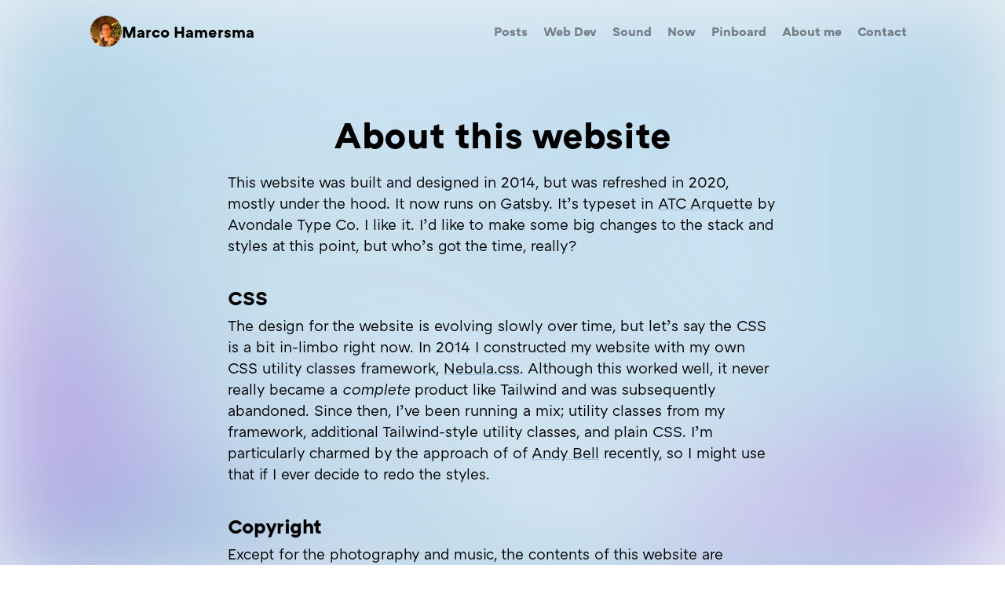

--- FILE ---
content_type: text/html
request_url: https://marcohamersma.com/website/
body_size: 15503
content:
<!DOCTYPE html><html lang="en"><head><meta charSet="utf-8"/><meta http-equiv="x-ua-compatible" content="ie=edge"/><meta name="viewport" content="width=device-width, initial-scale=1, shrink-to-fit=no"/><meta data-react-helmet="true" name="article:modified_time" content="2025-03-08T22:41:32+01:00"/><meta data-react-helmet="true" name="twitter:description" content="About this website This website was built and designed in 2014, but was refreshed in 2020, mostly under the hood. It now runs on  Gatsby . It’s typeset in  ATC…"/><meta data-react-helmet="true" name="twitter:title" content="About this website"/><meta data-react-helmet="true" name="twitter:creator" content="marcohamersma"/><meta data-react-helmet="true" name="twitter:card" content="summary"/><meta data-react-helmet="true" property="og:description" content="About this website This website was built and designed in 2014, but was refreshed in 2020, mostly under the hood. It now runs on  Gatsby . It’s typeset in  ATC…"/><meta data-react-helmet="true" property="og:type" content="article"/><meta data-react-helmet="true" property="og:title" content="About this website"/><meta data-react-helmet="true" name="description" content="About this website This website was built and designed in 2014, but was refreshed in 2020, mostly under the hood. It now runs on  Gatsby . It’s typeset in  ATC…"/><meta name="generator" content="Gatsby 4.13.1"/><style data-href="/styles.bec4f6e5828afebd57cc.css" data-identity="gatsby-global-css">.appearance-none{-webkit-appearance:none;appearance:none;border-style:none}/*!
 * Powered by nebula.css, by Marco Hamersma (https://github.com/marcohamersma/)
 */a,article,aside,audio,blockquote,body,caption,center,code,dd,div,dl,dt,em,embed,figcaption,figure,footer,h1,h2,h3,h4,header,html,i,iframe,img,label,li,nav,object,ol,p,pre,s,section,small,span,strong,summary,time,u,ul,video{border:0;font-size:100%;font:inherit;margin:0;padding:0;vertical-align:baseline}article,aside,figcaption,figure,footer,header,nav,section{display:block}body{line-height:1}ol,ul{list-style:none}blockquote{quotes:none}blockquote:after,blockquote:before{content:"";content:none}audio,iframe,img,video{vertical-align:middle}html{box-sizing:border-box}*,:after,:before{box-sizing:inherit}img{max-width:100%}body{text-rendering:optimizeLegibility;-ms-font-feature-settings:"kern" 1;-o-font-feature-settings:"kern" 1;-webkit-font-feature-settings:"kern" 1;font-feature-settings:"kern" 1;font-variant:common-ligatures ordinal oldstyle-nums contextual;line-height:1.45}.n-type-h1,.n-type-h2,h1,h2,h3,h4{font-weight:bolder;line-height:1.15em;position:relative}p{margin-bottom:1.3em}p:last-of-type{margin-bottom:0}code{background-color:hsla(0,0%,50%,.07);font-family:monospace;font-size:90%;padding:0 .2em;white-space:nowrap}pre>code{display:block;overflow:auto;padding:1em;white-space:pre}strong{font-weight:bolder}em,i{font-style:italic}p a{color:#4f8bde}p a:hover{text-decoration:underline}.n-color-accent{color:#4f8bde}.n-background-background{background-color:#eef2f6}.n-color-black{color:#262626}.n-background-black{background-color:#262626}.n-color-semi{color:rgba(0,0,0,.7)}.n-color-mid{color:rgba(0,0,0,.45)}.n-color-light{color:#999}.n-background-barelyThere{background-color:rgba(0,0,0,.05)}.n-color-white{color:rgba(233,237,240,.9)}.n-background-white{background-color:rgba(233,237,240,.9)}.n-background-transparent{background-color:transparent}.n-border-accent{border:2px solid #4f8bde}body{font-size:16px}.n-type-h1,h1{font-size:26px}.n-type-h2,h2{font-size:18px}h3{font-size:14px}.n-type-larger{font-size:17px}.n-type-normal{font-size:16px}.n-type-small{font-size:14.5px}.n-type-smallest{font-size:12px}.n-type-tiny{font-size:10px}.n-text-centered{text-align:center}.n-block-centered{margin-left:auto;margin-right:auto}.n-clear:after{clear:both;content:"";display:table}.n-small-caps{font-variant-caps:small-caps}@font-face{font-display:fallback;font-family:ATCArquette;font-weight:400;src:url(/static/ATCArquette-Regular-86632325ad15d59dc285628c272fb557.woff2) format("woff2"),url(/static/ATCArquette-Regular-b6ce1b4181ea32c1e3e920a4352e048f.woff) format("woff")}@font-face{font-display:fallback;font-family:ATCArquette;font-weight:500;src:url(/static/ATCArquette-Medium-0a02ec5036a07f44a5b8c64cff963f26.woff2) format("woff2"),url(/static/ATCArquette-Medium-5e65678fb39711af7dba1ba2dd12d427.woff) format("woff")}@font-face{font-display:fallback;font-family:ATCArquette;font-style:oblique;font-weight:400;src:url(/static/ATCArquette-RegularOblique-dac4bf451edd548f7771ee167bd8e002.woff2) format("woff2"),url(/static/ATCArquette-RegularOblique-b2792cc1876b31eb162fd3853a0a3b5f.woff) format("woff")}@font-face{font-display:fallback;font-family:ATCArquette;font-weight:700;src:url(/static/ATCArquette-Bold-5dcb0f39f8d80c3ffc1d9f80fd5f5ef1.woff2) format("woff2"),url(/static/ATCArquette-Bold-5dcb0f39f8d80c3ffc1d9f80fd5f5ef1.woff2) format("woff")}html{font-family:ATCArquette,sans-serif;font-size:62.5%;font-weight:400}::-moz-selection,::selection{background:rgba(79,139,222,.2);text-shadow:none}a{color:inherit;text-decoration:none}a[name]{position:absolute;top:-80px}.plain-link{color:inherit}.footnotes li a:not(.footnote-backref),.g-link,.markdown li a,p a:not(.gatsby-resp-image-link):not(.footnote-ref):not(.plain-link){color:inherit;position:relative;text-decoration:underline;-webkit-text-decoration-color:rgba(79,139,222,.4);text-decoration-color:rgba(79,139,222,.4);text-decoration-thickness:.15ch;text-underline-offset:.15ch}.footnotes li .n-color-white a:not(.footnote-backref),.markdown li .n-color-white a,.n-color-white .footnotes li a:not(.footnote-backref),.n-color-white .g-link,.n-color-white .markdown li a,.n-color-white p a:not(.gatsby-resp-image-link):not(.footnote-ref):not(.plain-link){color:#fff;-webkit-text-decoration-color:rgba(79,139,222,.9);text-decoration-color:rgba(79,139,222,.9)}.footnotes li a:not(.footnote-backref),.g-link,.markdown li a,p a:not(.gatsby-resp-image-link):not(.footnote-ref){background:rgba(238,242,246,0);transition:background .15s ease-in-out,color .1s ease-in-out,-webkit-text-decoration-color .15s ease-in-out;transition:background .15s ease-in-out,color .1s ease-in-out,text-decoration-color .15s ease-in-out;transition:background .15s ease-in-out,color .1s ease-in-out,text-decoration-color .15s ease-in-out,-webkit-text-decoration-color .15s ease-in-out}.footnotes li a:focus:not(.footnote-backref),.footnotes li a:hover:not(.footnote-backref),.g-link:focus,.g-link:hover,.markdown li a:focus,.markdown li a:hover,p a:not(.gatsby-resp-image-link):not(.footnote-ref):focus,p a:not(.gatsby-resp-image-link):not(.footnote-ref):hover{background:rgba(79,139,222,.07);color:#000;-webkit-text-decoration-color:#4f8bde;text-decoration-color:#4f8bde}.mdx-embed+.mdx-embed{margin-top:1em}.footnotes li .post-link:focus a:not(.footnote-backref),.footnotes li .post-link:hover a:not(.footnote-backref),.footnotes li a[tabindex]:focus a:not(.footnote-backref),.markdown li .post-link:focus a,.markdown li .post-link:hover a,.markdown li a[tabindex]:focus a,.post-link:focus .footnotes li a:not(.footnote-backref),.post-link:focus .g-link,.post-link:focus .markdown li a,.post-link:hover .footnotes li a:not(.footnote-backref),.post-link:hover .g-link,.post-link:hover .markdown li a{background:rgba(79,139,222,.07);color:#000;-webkit-text-decoration-color:#4f8bde;text-decoration-color:#4f8bde}.g-link-on-black,.g-link-on-black:focus,.g-link-on-black:hover{color:#fff}#mainContentWrapper{opacity:1;transition:opacity .2s}#mainContentWrapper.hidden{opacity:0}.contentWrapper{position:relative}@media screen and (min-width:1115px){.contentWrapper{margin-left:auto!important;margin-right:auto!important;width:1050px}}.container{display:flex;display:-webkit-flex;flex-direction:column;min-height:100vh}.topContentWrapper{-ms-flex-preferred-size:auto;flex:1 1;-webkit-flex:1;z-index:1}.hr{background-image:linear-gradient(-90deg,rgba(238,242,246,0) 4%,#4f8bde 53%,rgba(238,242,246,0));clear:both;height:1px;width:100%}.header{display:unset}@media (prefers-reduced-motion:no-preference){.header__sticky{transition:background-color .5s ease-in 2s}}.header__logo{background-size:22px 35px;display:block;opacity:1;padding:50px 0 0 10px;text-align:center}@media (prefers-reduced-motion:no-preference){.header__logo{transition:opacity .5s ease-in-out}}.header__logo--hidden{display:none}.header__intro{align-items:center;display:flex;flex-direction:column;gap:40px}.header__logoText{font-size:20px;font-weight:600}@media screen and (min-width:600px){.header__logoText{display:none}}@media screen and (min-width:850px){.header__logoText{display:block;line-height:40px}}@media screen and (min-width:600px){.header__main{display:flex;justify-content:space-between}.header__logo{box-sizing:border-box;-moz-box-sizing:border-box;-webkit-box-sizing:border-box;display:flex;gap:10px;padding:0}.header__logo--hidden{display:flex;opacity:0}.header__sticky{left:0;position:-webkit-sticky;position:sticky;right:0;top:0;z-index:2}.header__intro{align-items:center;flex-direction:row}.headerBg{-webkit-backdrop-filter:blur(4px);backdrop-filter:blur(4px);background:rgba(233,237,240,.9);border-radius:10px;transition-duration:.2s;transition-property:background-color,-webkit-backdrop-filter;transition-property:background-color,backdrop-filter;transition-property:background-color,backdrop-filter,-webkit-backdrop-filter;transition-timing-function:cubic-bezier()}.headerBg__hidden{-webkit-backdrop-filter:blur(0);backdrop-filter:blur(0);background:transparent;transition-duration:4s}.navigation{flex-shrink:0}}.navigationList{text-align:center}.navigationList li{display:inline}.navigationItem{border-bottom:2px solid transparent;font-size:16px;font-size:1.6rem;font-weight:700;padding:3px 6px;text-decoration:none;transition:border-color .25s}.navigationItem:last-child{margin-right:0}.navigationItem:hover{color:#333}.navigationItem.active{border-bottom-color:#4f8bde}@media screen and (min-width:850px){.navigationItem.active{border-bottom-width:4px}}@media screen and (min-width:600px){.navigationItem{line-height:40px;padding:3px 10px}}.workItem__header{line-height:1.3em;text-align:center}@media screen and (min-width:600px){.workItem__header{line-height:1em}}.workItem__content{margin-top:10px}.workItem__image{border-radius:5px;box-shadow:0 0 30px rgba(63,111,177,.3);margin-left:auto;margin-right:auto;max-width:327px;overflow:hidden;width:100%}.workItem__image img{width:100%}@media screen and (min-width:720px){.workItem{position:relative}.workItem:last-child{margin-bottom:0}.workItem__header{text-align:left}.workItem__side{float:left;margin-right:40px;width:calc(33.33333% - 20px)}.workItem__content{float:right;margin-top:0;width:calc(66.66667% - 20px)}}.browserFrame{background:#d3d3d3;border-top-left-radius:7px;border-top-right-radius:7px;display:block;height:20px;pointer-events:none;position:relative;width:100%}.browserFrame__border{border:1px solid #d3d3d3}.browserFrame__search{background:#fff;bottom:5px;font-size:6px;left:40px;line-height:10px;overflow:hidden;padding-left:5px;position:absolute;right:10px;top:5px}.browserFrame__search:after{content:attr(data-url);display:block}.browserFrame__icons{padding:7px 0 0 10px}.browserFrame__icon{background:#e96e4c;border-radius:50%;display:block;float:left;height:5px;margin-right:3px;width:5px}.browserFrame__icon:nth-child(2){background-color:#e6a935}.browserFrame__icon:nth-child(3){background-color:#85c33d}.phoneFrame{border-top-left-radius:7px;border-top-right-radius:7px;display:block;height:20px;pointer-events:none;position:relative;width:100%}.phoneFrame:before{border-radius:2px;content:"";display:block;height:4px;position:absolute;right:15px;top:-2px;width:25px}.phoneFrame__speaker{border-radius:2px;height:4px;margin:0 auto;position:relative;top:8px;width:30px}.phoneFrame__bottom{border-bottom-left-radius:7px;border-bottom-right-radius:7px;padding:10px 0}.phoneFrame__homeButton{border-radius:50%;height:30px;margin:0 auto;width:30px}.button{background:rgba(238,242,246,.7);border:4px solid #4f8bde;box-sizing:border-box;display:block;display:inline-block;font-style:normal;font-weight:700;max-width:100%;padding:7px 20px;text-align:left;text-align:center;text-decoration:none;transition:background .15s ease-in-out,color .1s ease-in-out,-webkit-text-decoration border-color .15s ease-in-out .15s;transition:background .15s ease-in-out,color .1s ease-in-out,text-decoration border-color .15s ease-in-out .15s;transition:background .15s ease-in-out,color .1s ease-in-out,text-decoration border-color .15s ease-in-out .15s,-webkit-text-decoration border-color .15s ease-in-out .15s;width:300px;width:intrinsic;width:-webkit-max-content;width:max-content}.button:focus,.button:hover{background:#eef2f6;border-color:#286fd2;box-shadow:0 2px 10px rgba(51,51,51,.15)}.button+.button{margin-top:10px}.interactiveFrame{max-height:400px;min-height:200px;overflow:hidden;width:100%}@media screen and (min-width:600px){.interactiveFrame{-webkit-overflow-scrolling-y:touch;overflow-y:scroll;width:100%}}.diamond-list li{align-items:center;font-variant-numeric:normal;padding-left:19px;position:relative}.diamond-list--inline{line-height:1.3}@media screen and (min-width:850px){.diamond-list--inline li{display:inline-block;margin-right:12px;padding-left:15px;white-space:nowrap}}.diamond-list li+li:before,.diamond-list li:first-of-type:before{border:1.7px solid #4f8bde;box-sizing:border-box;content:"";height:7px;left:3px;margin-right:2px;position:absolute;top:.55em;-webkit-transform:rotate(45deg) translate(-1px,-1px);transform:rotate(45deg) translate(-1px,-1px);width:7px}.social-list li{float:left;margin:0 5px 5px 0}.about-body{margin:0 auto;max-width:700px}@media screen and (min-width:1050px){.about-body{display:flex;margin:-20px;max-width:none}.about-body .about-body__deets,.about-body .about-body__text{margin:0 20px 20px}.about-body .about-body__text{flex:10 1;flex-grow:0;flex-shrink:0}.about-body .about-body__deets{flex:4 1;flex-grow:0;flex-shrink:0}}@media screen and (min-width:1200px){.about-body{display:flex;margin:-35px;max-width:none}.about-body .about-body__deets,.about-body .about-body__text{margin:0 35px 35px}}.column{width:100%}@media screen and (min-width:850px){.column{box-sizing:border-box;-moz-box-sizing:border-box;-webkit-box-sizing:border-box;float:left;padding-right:40px;width:33.33333333%}.column:last-of-type{padding-right:0}}footer{font-size:12px}.footer__content{align-items:center;display:flex;flex-wrap:wrap}.footer__copyright{flex-grow:0;flex-shrink:0;margin-top:20px;white-space:nowrap}@media screen and (min-width:1050px){.footer__copyright{margin-top:inherit}}@media screen and (max-width:500px){.hideOnMobile{display:none}}.caseImage{margin-left:auto;margin-right:auto;max-width:500px}.n-padding-none{padding:0}.n-spacing-top-xxs{margin-top:3px}.n-vspacing-tiny{margin-bottom:5.25px;margin-top:5.25px}.n-padding-tiny{padding:5.25px 1.75px}.n-spacing-bottom-tiny{margin-bottom:5.25px}.n-spacing-top-tiny{margin-top:5.25px}.n-spacing-smaller{margin:7.5px 2.5px}.n-frame-smaller{margin:-7.5px -2.5px}.n-spacing-bottom-smaller{margin-bottom:7.5px}.n-spacing-top-smaller{margin-top:7.5px}.n-vspacing-small{margin-bottom:15px;margin-top:15px}.n-padding-small{padding:15px 5px}.n-vpadding-small{padding-bottom:15px;padding-top:15px}.n-spacing-right-small{margin-right:5px}.n-spacing-bottom-small{margin-bottom:15px}.n-spacing-top-small{margin-top:15px}.n-vspacing-medium{margin-bottom:30px;margin-top:30px}.n-hspacing-medium{margin-left:10px;margin-right:10px}.n-spacing-bottom-medium{margin-bottom:30px}.n-spacing-top-medium{margin-top:30px}.n-spacing-left-medium{margin-left:10px}.n-vspacing-large{margin-bottom:48.75px}.n-spacing-top-large,.n-vspacing-large{margin-top:48.75px}.n-vspacing-huge{margin-bottom:56.25px;margin-top:56.25px}.n-padding-top-huge{padding-top:56.25px}@media screen and (min-width:350px){.n-padding-none{padding-left:0;padding-right:0}.n-padding-tiny{padding-left:3.5px;padding-right:3.5px}.n-spacing-smaller{margin-left:5px;margin-right:5px}.n-frame-smaller{margin-left:-5px;margin-right:-5px}.n-padding-small{padding-left:10px;padding-right:10px}.n-spacing-right-small{margin-right:10px}.n-hspacing-medium{margin-left:20px;margin-right:20px}.n-spacing-left-medium{margin-left:20px}}@media screen and (min-height:700px){.n-padding-none{padding-bottom:0;padding-top:0}.n-spacing-top-xxs{margin-top:4px}.n-vspacing-tiny{margin-bottom:7px;margin-top:7px}.n-padding-tiny{padding-bottom:7px;padding-top:7px}.n-spacing-bottom-tiny{margin-bottom:7px}.n-spacing-top-tiny{margin-top:7px}.n-spacing-smaller{margin-bottom:10px;margin-top:10px}.n-frame-smaller{margin-bottom:-10px;margin-top:-10px}.n-spacing-bottom-smaller{margin-bottom:10px}.n-spacing-top-smaller{margin-top:10px}.n-vspacing-small{margin-bottom:20px;margin-top:20px}.n-padding-small,.n-vpadding-small{padding-bottom:20px;padding-top:20px}.n-spacing-bottom-small{margin-bottom:20px}.n-spacing-top-small{margin-top:20px}.n-vspacing-medium{margin-bottom:40px;margin-top:40px}.n-spacing-bottom-medium{margin-bottom:40px}.n-spacing-top-medium{margin-top:40px}.n-vspacing-large{margin-bottom:65px;margin-top:65px}.n-spacing-top-large{margin-top:65px}.n-vspacing-huge{margin-bottom:75px;margin-top:75px}.n-padding-top-huge{padding-top:75px}}@media screen and (min-width:850px){.n-padding-none{padding-left:0;padding-right:0}.n-padding-tiny{padding-left:7px;padding-right:7px}.n-spacing-smaller{margin-left:10px;margin-right:10px}.n-frame-smaller{margin-left:-10px;margin-right:-10px}.n-padding-small{padding-left:20px;padding-right:20px}.n-spacing-right-small{margin-right:20px}.n-hspacing-medium{margin-left:40px;margin-right:40px}.n-spacing-left-medium{margin-left:40px}}@media screen and (min-width:1300px){.n-padding-none{padding:0}.n-spacing-top-xxs{margin-top:4.4px}.n-vspacing-tiny{margin-bottom:7.7px;margin-top:7.7px}.n-padding-tiny{padding:7.7px 9.1px}.n-spacing-bottom-tiny{margin-bottom:7.7px}.n-spacing-top-tiny{margin-top:7.7px}.n-spacing-smaller{margin:11px 13px}.n-frame-smaller{margin:-11px -13px}.n-spacing-bottom-smaller{margin-bottom:11px}.n-spacing-top-smaller{margin-top:11px}.n-vspacing-small{margin-bottom:22px;margin-top:22px}.n-padding-small{padding:22px 26px}.n-vpadding-small{padding-bottom:22px;padding-top:22px}.n-spacing-right-small{margin-right:26px}.n-spacing-bottom-small{margin-bottom:22px}.n-spacing-top-small{margin-top:22px}.n-vspacing-medium{margin-bottom:44px;margin-top:44px}.n-hspacing-medium{margin-left:52px;margin-right:52px}.n-spacing-bottom-medium{margin-bottom:44px}.n-spacing-top-medium{margin-top:44px}.n-spacing-left-medium{margin-left:52px}.n-vspacing-large{margin-bottom:71.5px;margin-top:71.5px}.n-spacing-top-large{margin-top:71.5px}.n-vspacing-huge{margin-bottom:82.5px;margin-top:82.5px}.n-padding-top-huge{padding-top:82.5px}}@media screen and (min-width:600px){.grid{display:flex}.grid figure{flex:1 1}.oneColumn{margin-left:auto;margin-right:auto;max-width:700px;width:100%}.button+.button{margin-top:0}.footerNavigation{display:flex;flex-wrap:wrap;justify-content:space-between}.footerNavigation li{flex-basis:33%;flex-grow:0;flex-shrink:0;overflow:hidden;text-overflow:ellipsis}}@media screen and (orientation:landscape) and (max-device-width:850px){body{font-size:9.92px}.n-type-h1,h1{font-size:15.6px}.n-type-h2,h2{font-size:10.8px}h3{font-size:8.4px}.n-type-larger{font-size:10.54px}.n-type-normal{font-size:9.92px}.n-type-small{font-size:8.99px}.n-type-smallest{font-size:7.44px}.n-type-tiny{font-size:6.2px}.n-padding-none{padding:0}.n-spacing-top-xxs{margin-top:1.2px}.n-vspacing-tiny{margin-bottom:2.1px;margin-top:2.1px}.n-padding-tiny{padding:2.1px 5.25px}.n-spacing-bottom-tiny{margin-bottom:2.1px}.n-spacing-top-tiny{margin-top:2.1px}.n-spacing-smaller{margin:3px 7.5px}.n-frame-smaller{margin:-3px -7.5px}.n-spacing-bottom-smaller{margin-bottom:3px}.n-spacing-top-smaller{margin-top:3px}.n-vspacing-small{margin-bottom:6px;margin-top:6px}.n-padding-small{padding:6px 15px}.n-vpadding-small{padding-bottom:6px;padding-top:6px}.n-spacing-right-small{margin-right:15px}.n-spacing-bottom-small{margin-bottom:6px}.n-spacing-top-small{margin-top:6px}.n-vspacing-medium{margin-bottom:12px;margin-top:12px}.n-hspacing-medium{margin-left:30px;margin-right:30px}.n-spacing-bottom-medium{margin-bottom:12px}.n-spacing-top-medium{margin-top:12px}.n-spacing-left-medium{margin-left:30px}.n-vspacing-large{margin-bottom:19.5px;margin-top:19.5px}.n-spacing-top-large{margin-top:19.5px}.n-vspacing-huge{margin-bottom:22.5px;margin-top:22.5px}.n-padding-top-huge{padding-top:22.5px}}@media screen and (min-width:720px){body{font-size:18px}.n-type-h1,h1{font-size:39px}.n-type-h2,h2{font-size:27px}h3{font-size:21px}.n-type-larger{font-size:19.125px}.n-type-normal{font-size:18px}.n-type-small{font-size:16.3125px}.n-type-smallest{font-size:13.5px}.n-type-tiny{font-size:11.25px}}@media screen and (min-width:720px) and (min-height:700px){.n-border-accent{border:2px solid #4f8bde}body{font-size:18px}.n-type-h1,h1{font-size:46.8px}.n-type-h2,h2{font-size:32.4px}h3{font-size:25.2px}.n-type-larger{font-size:19.125px}.n-type-normal{font-size:18px}.n-type-small{font-size:16.3125px}.n-type-smallest{font-size:13.5px}.n-type-tiny{font-size:11.25px}}@media screen and (min-width:1300px){body{font-size:18px}.n-type-h1,h1{font-size:33.8px}.n-type-h2,h2{font-size:23.4px}h3{font-size:18.2px}.n-type-larger{font-size:19.125px}.n-type-normal{font-size:18px}.n-type-small{font-size:16.3125px}.n-type-smallest{font-size:13.5px}.n-type-tiny{font-size:11.25px}}@media screen and (min-width:1300px) and (min-height:700px){body{font-size:18px}.n-type-h1,h1{font-size:46.8px}.n-type-h2,h2{font-size:32.4px}h3{font-size:25.2px}.n-type-larger{font-size:19.125px}.n-type-normal{font-size:18px}.n-type-small{font-size:16.3125px}.n-type-smallest{font-size:13.5px}.n-type-tiny{font-size:11.25px}}.lightbox-active img[data-lightbox]{cursor:zoom-in}@-webkit-keyframes lum-noop{0%{zoom:1}}@keyframes lum-noop{0%{zoom:1}}@-webkit-keyframes lum-fade{0%{opacity:0}to{opacity:1}}@keyframes lum-fade{0%{opacity:0}to{opacity:1}}@-webkit-keyframes lum-fadeZoom{0%{opacity:0;-webkit-transform:scale(.5);transform:scale(.5)}to{opacity:1;-webkit-transform:scale(1);transform:scale(1)}}@keyframes lum-fadeZoom{0%{opacity:0;-webkit-transform:scale(.5);transform:scale(.5)}to{opacity:1;-webkit-transform:scale(1);transform:scale(1)}}@-webkit-keyframes lum-loader-rotate{0%{-webkit-transform:translate(-50%,-50%) rotate(0);transform:translate(-50%,-50%) rotate(0)}50%{-webkit-transform:translate(-50%,-50%) rotate(-180deg);transform:translate(-50%,-50%) rotate(-180deg)}to{-webkit-transform:translate(-50%,-50%) rotate(-1turn);transform:translate(-50%,-50%) rotate(-1turn)}}@keyframes lum-loader-rotate{0%{-webkit-transform:translate(-50%,-50%) rotate(0);transform:translate(-50%,-50%) rotate(0)}50%{-webkit-transform:translate(-50%,-50%) rotate(-180deg);transform:translate(-50%,-50%) rotate(-180deg)}to{-webkit-transform:translate(-50%,-50%) rotate(-1turn);transform:translate(-50%,-50%) rotate(-1turn)}}@-webkit-keyframes lum-loader-before{0%{-webkit-transform:scale(1);transform:scale(1)}10%{-webkit-transform:scale(1.2) translateX(6px);transform:scale(1.2) translateX(6px)}25%{-webkit-transform:scale(1.3) translateX(8px);transform:scale(1.3) translateX(8px)}40%{-webkit-transform:scale(1.2) translateX(6px);transform:scale(1.2) translateX(6px)}50%{-webkit-transform:scale(1);transform:scale(1)}60%{-webkit-transform:scale(.8) translateX(6px);transform:scale(.8) translateX(6px)}75%{-webkit-transform:scale(.7) translateX(8px);transform:scale(.7) translateX(8px)}90%{-webkit-transform:scale(.8) translateX(6px);transform:scale(.8) translateX(6px)}to{-webkit-transform:scale(1);transform:scale(1)}}@keyframes lum-loader-before{0%{-webkit-transform:scale(1);transform:scale(1)}10%{-webkit-transform:scale(1.2) translateX(6px);transform:scale(1.2) translateX(6px)}25%{-webkit-transform:scale(1.3) translateX(8px);transform:scale(1.3) translateX(8px)}40%{-webkit-transform:scale(1.2) translateX(6px);transform:scale(1.2) translateX(6px)}50%{-webkit-transform:scale(1);transform:scale(1)}60%{-webkit-transform:scale(.8) translateX(6px);transform:scale(.8) translateX(6px)}75%{-webkit-transform:scale(.7) translateX(8px);transform:scale(.7) translateX(8px)}90%{-webkit-transform:scale(.8) translateX(6px);transform:scale(.8) translateX(6px)}to{-webkit-transform:scale(1);transform:scale(1)}}@-webkit-keyframes lum-loader-after{0%{-webkit-transform:scale(1);transform:scale(1)}10%{-webkit-transform:scale(1.2) translateX(-6px);transform:scale(1.2) translateX(-6px)}25%{-webkit-transform:scale(1.3) translateX(-8px);transform:scale(1.3) translateX(-8px)}40%{-webkit-transform:scale(1.2) translateX(-6px);transform:scale(1.2) translateX(-6px)}50%{-webkit-transform:scale(1);transform:scale(1)}60%{-webkit-transform:scale(.8) translateX(-6px);transform:scale(.8) translateX(-6px)}75%{-webkit-transform:scale(.7) translateX(-8px);transform:scale(.7) translateX(-8px)}90%{-webkit-transform:scale(.8) translateX(-6px);transform:scale(.8) translateX(-6px)}to{-webkit-transform:scale(1);transform:scale(1)}}@keyframes lum-loader-after{0%{-webkit-transform:scale(1);transform:scale(1)}10%{-webkit-transform:scale(1.2) translateX(-6px);transform:scale(1.2) translateX(-6px)}25%{-webkit-transform:scale(1.3) translateX(-8px);transform:scale(1.3) translateX(-8px)}40%{-webkit-transform:scale(1.2) translateX(-6px);transform:scale(1.2) translateX(-6px)}50%{-webkit-transform:scale(1);transform:scale(1)}60%{-webkit-transform:scale(.8) translateX(-6px);transform:scale(.8) translateX(-6px)}75%{-webkit-transform:scale(.7) translateX(-8px);transform:scale(.7) translateX(-8px)}90%{-webkit-transform:scale(.8) translateX(-6px);transform:scale(.8) translateX(-6px)}to{-webkit-transform:scale(1);transform:scale(1)}}.lum-lightbox{background:rgba(238,242,246,.95);bottom:0;display:none;left:0;position:fixed;right:0;top:0;z-index:99}.lum-lightbox.lum-open{display:block}.lum-lightbox.lum-closing,.lum-lightbox.lum-opening{-webkit-animation:lum-noop 1ms;animation:lum-noop 1ms}.lum-lightbox-inner{bottom:5.5%;left:5.5%;position:absolute;right:5.5%;top:5.5%}.lum-lightbox-inner img{max-height:100%;max-width:100%;position:relative}.lum-lightbox-image-wrapper{display:table-cell;text-align:center;vertical-align:middle}.lum-lightbox-inner .lum-lightbox-caption{margin:0 auto;max-width:700px;text-align:center}.lum-loading .lum-lightbox-loader{-webkit-animation:lum-loader-rotate 1.8s linear infinite;animation:lum-loader-rotate 1.8s linear infinite;display:block;height:20px;left:50%;position:absolute;top:50%;-webkit-transform:translate(-50%,-50%);transform:translate(-50%,-50%);width:66px}.lum-lightbox-loader{display:none}.lum-lightbox-loader:after,.lum-lightbox-loader:before{background:rgba(79,139,222,.9);border-radius:20px;content:"";display:block;height:20px;margin-top:-10px;position:absolute;top:50%;width:20px}.lum-lightbox-loader:before{-webkit-animation:lum-loader-before 1.8s linear infinite;animation:lum-loader-before 1.8s linear infinite;left:0}.lum-lightbox-loader:after{-webkit-animation:lum-loader-after 1.8s linear infinite;animation:lum-loader-after 1.8s linear infinite;-webkit-animation-delay:-.9s;animation-delay:-.9s;right:0}.lum-lightbox.lum-opening{-webkit-animation:lum-fade .18s ease-out;animation:lum-fade .18s ease-out}.lum-lightbox.lum-opening .lum-lightbox-inner{-webkit-animation:lum-fadeZoom .18s ease-out;animation:lum-fadeZoom .18s ease-out}.lum-lightbox.lum-closing{-webkit-animation:lum-fade .3s ease-in;animation:lum-fade .3s ease-in;animation-direction:reverse}.lum-lightbox.lum-closing .lum-lightbox-inner{-webkit-animation:lum-fadeZoom .3s ease-in;animation:lum-fadeZoom .3s ease-in;animation-direction:reverse}.lum-img{transition:opacity .12s ease-out}.lum-loading .lum-img{opacity:0}.lum-gallery-button{background:transparent;border:0;cursor:pointer;height:100px;margin:0;max-height:100%;outline:0;overflow:hidden;padding:0;position:absolute;text-indent:150%;top:50%;-webkit-transform:translateY(-50%);transform:translateY(-50%);white-space:nowrap;width:60px}.lum-previous-button{left:12px}.lum-next-button{right:12px}.lum-gallery-button:after{border-top:6px solid rgba(79,139,222,.8);content:"";display:block;height:36px;position:absolute;top:50%;width:36px}.lum-previous-button:after{border-left:6px solid rgba(79,139,222,.8);border-radius:3px 0 0 0;left:12%;-webkit-transform:translateY(-50%) rotate(-45deg);transform:translateY(-50%) rotate(-45deg)}.lum-next-button:after{border-radius:0 3px 0 0;border-right:6px solid rgba(79,139,222,.8);right:12%;-webkit-transform:translateY(-50%) rotate(45deg);transform:translateY(-50%) rotate(45deg)}@media (max-width:460px){.lum-lightbox-image-wrapper{-webkit-overflow-scrolling:touch;display:block;overflow:auto}.lum-lightbox-caption{bottom:0;position:absolute;width:100%}.lum-lightbox-inner img{display:block;max-height:none;max-width:none}}.footnote-ref,.littlefootnote-ref{color:#4f8bde;font-size:12px;font-weight:700;margin-right:2px;opacity:.8;transition:opacity .2s}.footnote-ref:hover,.littlefootnote-ref:hover{opacity:1}.littlefootnote-ref{background:transparent;border:1px solid transparent;border-radius:3px;cursor:pointer;padding:2px;position:relative;top:-.5em;transition:opacity border .2s}.littlefootnote-ref:hover{border-color:#999}hr.hr{border:0}.footnotes{color:rgba(0,0,0,.45);font-size:14.5px;margin-top:1.5em;padding-top:7px}.footnotes hr{border:0;margin-bottom:1em}.footnote-backref{color:#4f8bde;font-size:10px;font-weight:700;opacity:.8;vertical-align:top}.footnotes ol,.g-numbered-list{font-variant-numeric:normal;list-style:decimal outside}.footnotes li,.g-numbered-list{margin-left:20px}.markdown li{margin-bottom:.3em}.markdown blockquote{position:relative}.markdown blockquote>:first-child:before{color:#4f8bde;content:"“";display:block;font-size:3em;font-weight:700;left:-.9em;line-height:1;position:absolute;top:0;vertical-align:top}.markdown blockquote cite{font-style:normal}.markdown .audio:not(.unstyled),.markdown audio{margin:20px auto;max-width:500px}audio{border-radius:4px;box-shadow:0 0 10px rgba(0,0,0,.3);display:block;width:100%}.lum-lightbox-inner .lum-lightbox-caption{color:rgba(0,0,0,.45);font-size:14.5px;padding-top:7px}.nowrap{white-space:nowrap}@media (-webkit--webkit-max-device-pixel-ratio:1.4583333333333333),(-webkit-max-device-pixel-ratio:1.4583333333333333),(-webkit-max-resolution:140dpi),(max-resolution:140dpi){.n-type-smallest{letter-spacing:.008em}}.db{display:block}.g-thicker{font-weight:500;letter-spacing:.008em}.g-tighter{line-height:1.25}@media screen and (min-width:850px){.g-popout{margin-left:-4em;margin-right:-4em;max-width:100vw}}.max-w-prose{max-width:65ch}.flex{display:flex}.flex-switch{display:flex;flex-direction:row}@media screen and (max-width:500px){.flex-switch{flex-direction:column}}.items-center{align-items:center}.justify-center{justify-content:center}.flex-column{flex-direction:column}.flex-auto{flex:1 1 auto}.gap-3{gap:12px}.gap-2{gap:6px}.shrink-0{flex-shrink:0}.z-1{z-index:1}.w-full{width:100%}.font-bold{font-weight:700}.font-medium{font-weight:500}.shadow{border-radius:5px;box-shadow:0 2px 10px rgba(0,0,0,.2)}.max-h{webkit-overflow-scrolling:touch;max-height:14em;overflow-x:hidden;overflow-y:auto}input{accent-color:#4f8bde}.cursor-pointer{cursor:pointer}.w-max-content{width:-webkit-max-content;width:max-content}.text-left{text-align:left}.overflow-hidden{overflow:hidden}.fade-out{-webkit-mask-image:linear-gradient(90deg,#fff 50%,transparent);mask-image:linear-gradient(90deg,#fff 50%,transparent)}.g-image-gallery{display:flex;flex-direction:column;gap:20px}@media screen and (min-width:850px){.g-image-gallery{display:grid;grid-template-columns:repeat(auto-fill,minmax(200px,1fr));grid-template-rows:masonry}}:root{--yarl__color_backdrop:rgba(color("background"),0.95)}body .yarl__container{background:rgba(238,242,246,.95)}body .yarl__icon{--yarl__color_button:rgba(color("black"));color:#333}body .yarl__slide_title_container{--yarl__slide_title_color:color("black");background:none}.gradientBg{background-repeat:no-repeat;background-size:cover;bottom:0;-webkit-filter:blur(50px) saturate(120%) contrast(120%);filter:blur(50px) saturate(120%) contrast(120%);left:0;opacity:0;pointer-events:none;position:fixed;right:0;top:0;-webkit-transform:scale(1.2);transform:scale(1.2)}@media (prefers-reduced-motion:no-preference){.gradientBg{transition:opacity 2.2s cubic-bezier(.5,1,.89,1)}}.gradientBg:not(.gradientBg--hidden){opacity:.1}@media screen and (min-width:500px){.gradientBg:not(.gradientBg--hidden){opacity:.5}}@media screen and (min-width:850px){.gradientBg:not(.gradientBg--hidden){opacity:.6}}@media screen and (min-width:1300px){.gradientBg:not(.gradientBg--hidden){opacity:.7}}.gradientBg:not(.gradientBg--hidden) div{-webkit-animation:none;animation:none}@media (prefers-reduced-motion:no-preference){.gradientBg:not(.gradientBg--hidden) div{-webkit-animation-direction:alternate;animation-direction:alternate;-webkit-animation-iteration-count:infinite;animation-iteration-count:infinite;-webkit-animation-timing-function:ease-in-out;animation-timing-function:ease-in-out}}.gradientBg div{border-radius:100%;opacity:.8;position:absolute}.gradientBg div:first-child{background-color:#72a2bc;height:80vh;right:-40vw;top:5%;width:95vw}.gradientBg div:nth-child(2){-webkit-animation-duration:6s;animation-duration:6s;-webkit-animation-name:wobble;animation-name:wobble;background-color:#876bba;height:500px;left:-40vw;top:30%;width:80vw}.gradientBg div:nth-child(3){-webkit-animation-duration:4s;animation-duration:4s;-webkit-animation-name:rotate;animation-name:rotate;background-color:#80a6bb;bottom:0;height:60vh;left:calc(50% - 40vw);-webkit-transform:rotate(30deg);transform:rotate(30deg);width:80vw}.gradientBg div:nth-child(4){-webkit-animation-duration:4s;animation-duration:4s;-webkit-animation-name:wobble2;animation-name:wobble2;background-color:#6b9eba;height:70vh;left:0;top:-20vh;width:70vw;z-index:-1}.gradientBg div:nth-child(5){-webkit-animation-duration:10s;animation-duration:10s;-webkit-animation-name:scale;animation-name:scale;background-color:#876bba;bottom:-20vh;height:50vh;right:-20vh;width:50vw}.gradientBg div:nth-child(6){-webkit-animation-duration:20s;animation-duration:20s;-webkit-animation-name:wobble2;animation-name:wobble2;background-color:#35619b;bottom:-10vh;height:70vh;left:-10vh;-webkit-transform:rotate(-40deg);transform:rotate(-40deg);width:55vw;z-index:-1}.gradientBg div:last-child{background-image:linear-gradient(90deg,hsla(0,0%,100%,0),#eef2f6 30%,#eef2f6 70%,hsla(0,0%,100%,0));background-repeat:no-repeat;background-size:100%;border-radius:0;bottom:0;left:calc(50% - 600px);opacity:.4;top:0;width:1200px}@-webkit-keyframes rotate{0%{-webkit-transform:rotate(20deg);transform:rotate(20deg)}to{-webkit-transform:rotate(-20);transform:rotate(-20)}}@keyframes rotate{0%{-webkit-transform:rotate(20deg);transform:rotate(20deg)}to{-webkit-transform:rotate(-20);transform:rotate(-20)}}@-webkit-keyframes wobble{0%{-webkit-transform:translateX(-20%) translateY(-5%) scale(.9);transform:translateX(-20%) translateY(-5%) scale(.9)}to{-webkit-transform:rotate(20%) translateY(5%) scale(1.1);transform:rotate(20%) translateY(5%) scale(1.1)}}@keyframes wobble{0%{-webkit-transform:translateX(-20%) translateY(-5%) scale(.9);transform:translateX(-20%) translateY(-5%) scale(.9)}to{-webkit-transform:rotate(20%) translateY(5%) scale(1.1);transform:rotate(20%) translateY(5%) scale(1.1)}}@-webkit-keyframes wobble2{0%{-webkit-transform:translateX(-3%) translateY(20%) scale(1);transform:translateX(-3%) translateY(20%) scale(1)}to{-webkit-transform:rotate(3%) translateY(20%) scale(1.2);transform:rotate(3%) translateY(20%) scale(1.2)}}@keyframes wobble2{0%{-webkit-transform:translateX(-3%) translateY(20%) scale(1);transform:translateX(-3%) translateY(20%) scale(1)}to{-webkit-transform:rotate(3%) translateY(20%) scale(1.2);transform:rotate(3%) translateY(20%) scale(1.2)}}@-webkit-keyframes grow{0%{-webkit-transform:scale(.8);transform:scale(.8)}to{-webkit-transform:scale(2);transform:scale(2)}}@keyframes grow{0%{-webkit-transform:scale(.8);transform:scale(.8)}to{-webkit-transform:scale(2);transform:scale(2)}}.soundWindow{-webkit-appearance:none;appearance:none;background:none;border:10px solid #eef2f6;border-radius:100%;box-sizing:content-box;height:200px;margin:0;padding:0;position:relative;width:200px}.soundWindow__image{border-radius:100%;height:200px;width:200px}.soundWindow__inner{background:hsla(0,0%,100%,.2);border:10px solid #eef2f6;border-radius:100%;box-sizing:content-box;cursor:pointer;height:200px;left:-10px;overflow:hidden;position:absolute;top:-10px;-webkit-transform:rotateY(0deg);transform:rotateY(0deg);-webkit-transform-origin:0 50%;transform-origin:0 50%;transition:-webkit-transform .25s ease-in-out;transition:transform .25s ease-in-out;transition:transform .25s ease-in-out,-webkit-transform .25s ease-in-out;width:200px}.soundWindow__inner:after,.soundWindow__inner:before{background:#eef2f6;content:"";position:absolute}.soundWindow__inner:after{height:200px;left:95px;top:0;width:5px}.soundWindow__inner:before{height:5px;left:0;top:95px;width:200px}.soundWindow--active .soundWindow__inner{-webkit-transform:rotateY(120deg);transform:rotateY(120deg);transition:-webkit-transform .25s ease-in-out;transition:transform .25s ease-in-out;transition:transform .25s ease-in-out,-webkit-transform .25s ease-in-out}.soundWindow__image-container{border-radius:100%;overflow:hidden}pre[class*=language-]{color:#5e6687;direction:ltr;font-family:ui-monospace,Menlo,Monaco,Cascadia Mono,Segoe UI Mono,Roboto Mono,Oxygen Mono,"Ubuntu Monospace",Source Code Pro,Fira Mono,Droid Sans Mono,Courier New,monospace;-webkit-hyphens:none;-ms-hyphens:none;hyphens:none;line-height:1.375;-o-tab-size:4;tab-size:4;text-align:left;white-space:pre;word-break:normal;word-spacing:normal}@media screen and (max-width:500px){pre>code[class*=language-]{max-height:75vh}}[class*=language-] .namespace{opacity:.7}.token.block-comment,.token.cdata,.token.comment,.token.doctype,.token.prolog,.token.punctuation{color:#7d8b99}.class-name,.token.boolean,.token.constant,.token.deleted,.token.function-name,.token.number,.token.property,.token.symbol,.token.tag{color:#c92c2c}.token.attr-name,.token.builtin,.token.char,.token.inserted,.token.selector,.token.string{color:#739c0a}.token.operator{color:#7d8b99}.token.entity,.token.url{color:#9b59b6}.token.delimiter{color:#9d2760}.token.keyword{color:#4f8bde}.token.function,.token.variable{color:#da3e00}.token.atrule,.token.attr-value{color:#4f8bde}.token.important,.token.regex{color:#e09000}.language-css .token.string{color:#a67f59}.language-css .token.function{color:#9b59b6}.token.cr:before,.token.lf:before,.token.tab:not(:empty):before{color:#7d8b99}.token.important{font-weight:400}.token.bold{font-weight:700}.token.italic{font-style:italic}.token.entity{cursor:help}.namespace{opacity:.7}pre[class*=language-].line-numbers{padding-left:0}pre[class*=language-].line-numbers code{padding-left:3.8em}pre[class*=language-].line-numbers .line-numbers-rows{left:0}pre[class*=language-][data-line]{padding-bottom:0;padding-left:0;padding-top:0}pre[data-line] code{padding-left:4em;position:relative}pre .line-highlight{margin-top:0}@-webkit-keyframes react-placeholder-pulse{0%{opacity:.6}50%{opacity:1}to{opacity:.6}}@keyframes react-placeholder-pulse{0%{opacity:.6}50%{opacity:1}to{opacity:.6}}.youtubeIframe{aspect-ratio:16/9;width:100%}.youtubeOuterContainer{display:flex;flex-direction:column-reverse;gap:10px}@media screen and (min-width:710px){.youtubeOuterContainer{flex-direction:row}}.youtubePlaylistContainer{flex-shrink:0;position:relative}@media screen and (min-width:710px){.youtubePlaylistContainer{width:clamp(80px,20%,200px)}}.youtubePlaylist{webkit-overflow-scrolling:touch;display:flex;flex-direction:row;flex-wrap:nowrap;gap:10px;inset:0;overflow-x:auto;white-space:nowrap;width:100%}@media screen and (min-width:710px){.youtubePlaylist{flex-direction:column;height:100%;position:absolute}}.youtubePlaylistItem{-webkit-appearance:none;appearance:none;cursor:pointer;display:inline-flex;flex-direction:column;flex-shrink:0;font:inherit;overflow:hidden;text-align:left}.youtubePlaylistItem__inner{flex:1 0 auto;height:10vh}@media screen and (min-width:710px){.youtubePlaylistItem__inner{height:auto;width:100%}}.yarl__fullsize{height:100%;width:100%}.yarl__relative{position:relative}.yarl__portal{bottom:0;left:0;opacity:0;overflow:hidden;position:fixed;right:0;top:0;transition:opacity var(--yarl__fade_animation_duration,.25s) var(--yarl__fade_animation_timing_function,ease);z-index:var(--yarl__portal_zindex,9999)}.yarl__portal_open{opacity:1}.yarl__container{-ms-scroll-chaining:var(--yarl__controller_overscroll_behavior,contain);background-color:var(--yarl__container_background_color,var(--yarl__color_backdrop,#000));bottom:0;left:0;outline:none;overflow:hidden;overscroll-behavior:var(--yarl__controller_overscroll_behavior,contain);position:absolute;right:0;top:0;touch-action:var(--yarl__controller_touch_action,none);-webkit-user-select:none;-ms-user-select:none;user-select:none}.yarl__carousel{align-content:center;align-items:stretch;display:flex;flex:0 0 auto;height:100%;justify-content:center;opacity:var(--yarl__pull_opacity,1);-webkit-transform:translate(var(--yarl__swipe_offset,0),var(--yarl__pull_offset,0));transform:translate(var(--yarl__swipe_offset,0),var(--yarl__pull_offset,0));width:calc(100% + (var(--yarl__carousel_slides_count) - 1)*(100% + var(--yarl__carousel_spacing_px, 0)*1px + var(--yarl__carousel_spacing_percent, 0)*1%))}.yarl__carousel_with_slides{-webkit-column-gap:calc(var(--yarl__carousel_spacing_px, 0)*1px + 100/(var(--yarl__carousel_slides_count)*100 + (var(--yarl__carousel_slides_count) - 1)*var(--yarl__carousel_spacing_percent, 0))*var(--yarl__carousel_spacing_percent, 0)*1%);column-gap:calc(var(--yarl__carousel_spacing_px, 0)*1px + 100/(var(--yarl__carousel_slides_count)*100 + (var(--yarl__carousel_slides_count) - 1)*var(--yarl__carousel_spacing_percent, 0))*var(--yarl__carousel_spacing_percent, 0)*1%)}.yarl__flex_center{align-content:center;align-items:center;display:flex;justify-content:center}.yarl__slide{flex:1 1;overflow:hidden;padding:calc(var(--yarl__carousel_padding_px, 0)*1px + 100/(var(--yarl__carousel_slides_count)*100 + (var(--yarl__carousel_slides_count) - 1)*var(--yarl__carousel_spacing_percent, 0))*var(--yarl__carousel_padding_percent, 0)*1%);position:relative}.yarl__slide_image{-webkit-touch-callout:none;max-height:100%;max-width:100%;-o-object-fit:contain;object-fit:contain;touch-action:var(--yarl__controller_touch_action,none);-ms-user-select:none;user-select:none;-webkit-user-select:none}.yarl__slide_image_cover{height:100%;-o-object-fit:cover;object-fit:cover;width:100%}.yarl__slide_image_loading{opacity:0}@media screen and (min-width:800px){.yarl__slide_wrapper:not(.yarl__slide_wrapper_interactive) .yarl__slide_image{-webkit-backface-visibility:hidden;-webkit-transform:translateZ(0);-webkit-transform-style:preserve-3d}}.yarl__slide_placeholder{left:50%;line-height:0;position:absolute;top:50%;-webkit-transform:translateX(-50%) translateY(-50%);transform:translateX(-50%) translateY(-50%)}.yarl__slide_loading{-webkit-animation:yarl__delayed_fadein 1s linear;animation:yarl__delayed_fadein 1s linear;color:var(--yarl__slide_icon_loading_color,var(--yarl__color_button,hsla(0,0%,100%,.8)))}.yarl__slide_loading line{-webkit-animation:yarl__stroke_opacity 1s linear infinite;animation:yarl__stroke_opacity 1s linear infinite}.yarl__slide_loading line:first-of-type{-webkit-animation-delay:-1.875s;animation-delay:-1.875s}.yarl__slide_loading line:nth-of-type(2){-webkit-animation-delay:-1.75s;animation-delay:-1.75s}.yarl__slide_loading line:nth-of-type(3){-webkit-animation-delay:-1.625s;animation-delay:-1.625s}.yarl__slide_loading line:nth-of-type(4){-webkit-animation-delay:-1.5s;animation-delay:-1.5s}.yarl__slide_loading line:nth-of-type(5){-webkit-animation-delay:-1.375s;animation-delay:-1.375s}.yarl__slide_loading line:nth-of-type(6){-webkit-animation-delay:-1.25s;animation-delay:-1.25s}.yarl__slide_loading line:nth-of-type(7){-webkit-animation-delay:-1.125s;animation-delay:-1.125s}.yarl__slide_loading line:nth-of-type(8){-webkit-animation-delay:-1s;animation-delay:-1s}.yarl__slide_error{color:var(--yarl__slide_icon_error_color,red);height:var(--yarl__slide_icon_error_size,48px);width:var(--yarl__slide_icon_error_size,48px)}@media (prefers-reduced-motion){.yarl__portal,.yarl__slide{transition:unset}.yarl__slide_loading,.yarl__slide_loading line{-webkit-animation:unset;animation:unset}}.yarl__toolbar{bottom:auto;display:flex;justify-content:flex-end;left:auto;padding:var(--yarl__toolbar_padding,8px);position:absolute;right:0;top:0}.yarl__icon{height:var(--yarl__icon_size,32px);width:var(--yarl__icon_size,32px)}.yarl__button{-webkit-tap-highlight-color:transparent;-webkit-appearance:none;appearance:none;background-color:var(--yarl__button_background_color,transparent);border:var(--yarl__button_border,0);color:var(--yarl__color_button,hsla(0,0%,100%,.8));cursor:pointer;-webkit-filter:var(--yarl__button_filter,drop-shadow(2px 2px 2px rgba(0,0,0,.8)));filter:var(--yarl__button_filter,drop-shadow(2px 2px 2px rgba(0,0,0,.8)));line-height:0;margin:var(--yarl__button_margin,0);outline:none;padding:var(--yarl__button_padding,8px)}.yarl__button:focus{color:var(--yarl__color_button_active,#fff)}.yarl__button:focus:not(:focus-visible){color:var(--yarl__color_button,hsla(0,0%,100%,.8))}.yarl__button:focus-visible{color:var(--yarl__color_button_active,#fff)}@media (hover:hover){.yarl__button:focus-visible:hover,.yarl__button:focus:hover,.yarl__button:hover{color:var(--yarl__color_button_active,#fff)}}.yarl__button:disabled{color:var(--yarl__color_button_disabled,hsla(0,0%,100%,.4));cursor:default}.yarl__navigation_next,.yarl__navigation_prev{padding:var(--yarl__navigation_button_padding,24px 16px);position:absolute;top:50%;-webkit-transform:translateY(-50%);transform:translateY(-50%)}.yarl__navigation_prev{left:0}.yarl__navigation_next{right:0}.yarl__no_scroll{-ms-scroll-chaining:none;height:100%;overflow:hidden;overscroll-behavior:none}@-webkit-keyframes yarl__delayed_fadein{0%{opacity:0}80%{opacity:0}to{opacity:1}}@keyframes yarl__delayed_fadein{0%{opacity:0}80%{opacity:0}to{opacity:1}}@-webkit-keyframes yarl__stroke_opacity{0%{stroke-opacity:1}to{stroke-opacity:.125}}@keyframes yarl__stroke_opacity{0%{stroke-opacity:1}to{stroke-opacity:.125}}.yarl__slide_captions_container{background:var(--yarl__slide_captions_container_background,rgba(0,0,0,.5));left:var(--yarl__slide_captions_container_left,0);padding:var(--yarl__slide_captions_container_padding,16px);position:absolute;right:var(--yarl__slide_captions_container_right,0);-webkit-transform:translateZ(0)}.yarl__slide_title{color:var(--yarl__slide_title_color,#fff);font-size:var(--yarl__slide_title_font_size,125%);font-weight:var(--yarl__slide_title_font_weight,bolder);max-width:calc(100% - var(--yarl__toolbar_width, 0px));overflow:hidden;text-overflow:ellipsis;white-space:nowrap}.yarl__slide_title_container{top:var(--yarl__slide_title_container_top,0)}.yarl__slide_description{-webkit-box-orient:vertical;-webkit-line-clamp:var(--yarl__slide_description_max_lines,3);color:var(--yarl__slide_description_color,#fff);display:-webkit-box;-webkit-hyphens:auto;-ms-hyphens:auto;hyphens:auto;overflow:hidden;text-align:var(--yarl__slide_description_text_align,start)}.yarl__slide_description_container{bottom:var(--yarl__slide_description_container_bottom,0)}.littlefoot-footnote__button{-webkit-font-smoothing:antialiased;-webkit-backface-visibility:hidden;backface-visibility:hidden;background-color:hsla(0,0%,43%,.2);border:0;border-radius:.5em;box-sizing:border-box;color:hsla(0,0%,43%,.5);cursor:pointer;display:inline-block;font-size:.9em;font-weight:700;height:1em;line-height:1;margin:0 .1em 0 .2em;min-width:1.5em;padding:0 .5em;position:relative;text-decoration:none;top:-.1em;transition-duration:.25s;transition-property:background-color color;transition-timing-function:ease;vertical-align:middle;z-index:5}.littlefoot-footnote__button:active,.littlefoot-footnote__button:focus,.littlefoot-footnote__button:hover{background-color:hsla(0,0%,43%,.5);color:#fff}.littlefoot-footnote__button.is-active{background-color:#6e6e6e;color:#fff;transition-delay:.1s}.littlefoot-footnote__button:after{clear:both;content:"";display:table}.littlefoot-footnote__button__ellipsis{padding:.35em .5em}.littlefoot-footnote__button__ellipsis svg{float:left;height:.3em}.littlefoot-footnote__button__number:after{color:hsla(0,0%,43%,.5);content:attr(data-footnote-number);display:block;font-size:.9em;font-weight:700;left:50%;padding:.35em .5em;position:absolute;top:50%;-webkit-transform:translate(-50%,-50%);transform:translate(-50%,-50%);transition-duration:.25s;transition-property:background-color color;transition-timing-function:ease}.littlefoot-footnote__button__number.is-active:after,.littlefoot-footnote__button__number:hover:after{color:#fff}.littlefoot-footnote__button__number svg{display:none}.littlefoot-footnote__host{display:inline-block;position:relative;text-indent:0}@media not print{.footnote-print-only{display:none!important}}@media print{.littlefoot-footnote,.littlefoot-footnote__button{display:none!important}}.littlefoot-footnote{background:#fafafa;border:1px solid #c3c3c3;border-radius:.5em;box-shadow:0 0 8px rgba(0,0,0,.3);box-sizing:border-box;display:inline-block;left:0;line-height:0;margin:2.01924em 0;max-width:90%;opacity:0;position:absolute;top:0;-webkit-transform:scale(.1) translateZ(0);transform:scale(.1) translateZ(0);-webkit-transform-origin:50% 0;transform-origin:50% 0;transition-duration:.25s;transition-property:opacity,-webkit-transform;transition-property:opacity,transform;transition-property:opacity,transform,-webkit-transform;transition-timing-function:ease;z-index:10}.littlefoot-footnote.is-positioned-top{bottom:0;top:auto}.littlefoot-footnote.is-active{opacity:.97;-webkit-transform:scale(1) translateZ(0);transform:scale(1) translateZ(0)}.littlefoot-footnote.is-scrollable:after{background-image:url("[data-uri]");background-size:cover;bottom:.3875em;content:"";display:block;height:.78125em;left:.3875em;opacity:.1;position:absolute;transition-duration:.25s;transition-property:opacity;transition-timing-function:ease;width:.625em;z-index:14}.littlefoot-footnote.is-scrollable .littlefoot-footnote__wrapper:after,.littlefoot-footnote.is-scrollable .littlefoot-footnote__wrapper:before{content:"";left:0;position:absolute;width:100%;z-index:12}.littlefoot-footnote.is-scrollable .littlefoot-footnote__wrapper:before{background-image:linear-gradient(180deg,#fafafa 50%,hsla(0,0%,98%,0));border-radius:.5em .5em 0 0;height:.6em;top:-1px}.littlefoot-footnote.is-scrollable .littlefoot-footnote__wrapper:after{background-image:linear-gradient(0deg,#fafafa 50%,hsla(0,0%,98%,0));border-radius:0 0 .5em .5em;bottom:-1px;height:.6em}.littlefoot-footnote.is-scrollable ::-webkit-scrollbar{display:none}.littlefoot-footnote.is-fully-scrolled:after,.littlefoot-footnote.is-fully-scrolled:before{opacity:0;transition-delay:0}@media (max-width:720px){.littlefoot-footnote{border-radius:0;border-width:1px 0 0;bottom:0;left:0!important;margin:0;opacity:1;position:fixed;right:auto;top:auto;-webkit-transform:translateY(100%);transform:translateY(100%);transition:-webkit-transform .3s ease;transition:transform .3s ease;transition:transform .3s ease,-webkit-transform .3s ease;width:100%}.littlefoot-footnote.is-active{-webkit-transform:translateY(0);transform:translateY(0)}.littlefoot-footnote .littlefoot-footnote__wrapper{margin:0;max-width:100%!important;-webkit-transform:none;transform:none;width:100%}.littlefoot-footnote .littlefoot-footnote__content,.littlefoot-footnote .littlefoot-footnote__wrapper{border-radius:0}.littlefoot-footnote .littlefoot-footnote__tooltip{display:none}}.littlefoot-footnote__wrapper{background-color:#fafafa;line-height:0;margin:0;overflow:hidden;width:22em;z-index:14}.littlefoot-footnote__content,.littlefoot-footnote__wrapper{border-radius:.5em;box-sizing:inherit;display:inline-block;position:relative}.littlefoot-footnote__content{-webkit-font-smoothing:subpixel-antialiased;-webkit-overflow-scrolling:touch;background:#fafafa;font-size:medium;font-style:normal;font-weight:400;line-height:normal;max-height:15em;overflow:auto;padding:.6em 1.4em;z-index:8}.littlefoot-footnote__content img{max-width:100%}.littlefoot-footnote__content :first-child{margin-top:0}.littlefoot-footnote__content :last-child{margin-bottom:0}.is-scrollable .littlefoot-footnote__content{padding-bottom:0}.is-scrollable .littlefoot-footnote__content :last-child{margin-bottom:.6em}.littlefoot-footnote__tooltip{background:#fafafa;border:1px solid #c3c3c3;border-top-left-radius:0;box-shadow:0 0 8px rgba(0,0,0,.3);box-sizing:border-box;height:1.3em;margin-left:-.65em;position:absolute;-webkit-transform:rotate(45deg);transform:rotate(45deg);width:1.3em;z-index:12}.is-positioned-bottom .littlefoot-footnote__tooltip{top:-.65em}.is-positioned-top .littlefoot-footnote__tooltip{bottom:-.65em}</style><script>
    document.addEventListener("DOMContentLoaded", function(event) {
      var hash = window.decodeURI(location.hash.replace('#', ''))
      if (hash !== '') {
        var element = document.getElementById(hash)
        if (element) {
          var scrollTop = window.pageYOffset || document.documentElement.scrollTop || document.body.scrollTop
          var clientTop = document.documentElement.clientTop || document.body.clientTop || 0
          var offset = element.getBoundingClientRect().top + scrollTop - clientTop
          // Wait for the browser to finish rendering before scrolling.
          setTimeout((function() {
            window.scrollTo(0, offset - 100)
          }), 0)
        }
      }
    })
  </script><style>.gatsby-image-wrapper{position:relative;overflow:hidden}.gatsby-image-wrapper picture.object-fit-polyfill{position:static!important}.gatsby-image-wrapper img{bottom:0;height:100%;left:0;margin:0;max-width:none;padding:0;position:absolute;right:0;top:0;width:100%;object-fit:cover}.gatsby-image-wrapper [data-main-image]{opacity:0;transform:translateZ(0);transition:opacity .25s linear;will-change:opacity}.gatsby-image-wrapper-constrained{display:inline-block;vertical-align:top}</style><noscript><style>.gatsby-image-wrapper noscript [data-main-image]{opacity:1!important}.gatsby-image-wrapper [data-placeholder-image]{opacity:0!important}</style></noscript><script type="module">const e="undefined"!=typeof HTMLImageElement&&"loading"in HTMLImageElement.prototype;e&&document.body.addEventListener("load",(function(e){if(void 0===e.target.dataset.mainImage)return;if(void 0===e.target.dataset.gatsbyImageSsr)return;const t=e.target;let a=null,n=t;for(;null===a&&n;)void 0!==n.parentNode.dataset.gatsbyImageWrapper&&(a=n.parentNode),n=n.parentNode;const o=a.querySelector("[data-placeholder-image]"),r=new Image;r.src=t.currentSrc,r.decode().catch((()=>{})).then((()=>{t.style.opacity=1,o&&(o.style.opacity=0,o.style.transition="opacity 500ms linear")}))}),!0);</script><link rel="alternate" type="application/rss+xml" title="Marco Hamersma&#x27;s feed" href="/rss.xml"/><title data-react-helmet="true">About this website | Marco Hamersma</title><link data-react-helmet="true" rel="canonical" href="https://marcohamersma.com/website"/><link data-react-helmet="true" rel="icon" type="image/png" href="/favicon_32.png" sizes="32x32"/><link data-react-helmet="true" rel="icon" type="image/png" href="/favicon_64.png" sizes="64x64"/><link data-react-helmet="true" rel="profile" href="http://microformats.org/profile/hcard"/><link rel="sitemap" type="application/xml" href="/sitemap/sitemap-index.xml"/><link as="script" rel="preload" href="/webpack-runtime-17b92cb4584938ca2f45.js"/><link as="script" rel="preload" href="/framework-5d6f76bcceb065585aef.js"/><link as="script" rel="preload" href="/app-07c3528db6e1d2068772.js"/><link as="script" rel="preload" href="/component---src-templates-markdown-page-tsx-8ecaf4ae579cd3c2510f.js"/><link as="fetch" rel="preload" href="/page-data/website/page-data.json" crossorigin="anonymous"/><link as="fetch" rel="preload" href="/page-data/sq/d/2249152690.json" crossorigin="anonymous"/><link as="fetch" rel="preload" href="/page-data/sq/d/3000003462.json" crossorigin="anonymous"/><link as="fetch" rel="preload" href="/page-data/sq/d/386084777.json" crossorigin="anonymous"/><link as="fetch" rel="preload" href="/page-data/sq/d/553872269.json" crossorigin="anonymous"/><link as="fetch" rel="preload" href="/page-data/app-data.json" crossorigin="anonymous"/></head><body><div id="___gatsby"><div style="outline:none" tabindex="-1" id="gatsby-focus-wrapper"><div class="container n-background-background"><div aria-hidden="true" class="gradientBg"><div></div><div></div><div></div><div></div><div></div><div></div><div></div></div><div class="topContentWrapper"><header class="header"><div class="n-vpadding-small header__sticky"><div class="contentWrapper n-hspacing-medium header__main nowrap"><a class="header__logo" href="/"><div data-gatsby-image-wrapper="" style="border-radius:100%;overflow:hidden;clip-path:border-box;height:auto" class="gatsby-image-wrapper gatsby-image-wrapper-constrained header__logo__avatar"><div style="max-width:40px;display:block"><img alt="" role="presentation" aria-hidden="true" src="data:image/svg+xml;charset=utf-8,%3Csvg height=&#x27;40&#x27; width=&#x27;40&#x27; xmlns=&#x27;http://www.w3.org/2000/svg&#x27; version=&#x27;1.1&#x27;%3E%3C/svg%3E" style="max-width:100%;display:block;position:static"/></div><div aria-hidden="true" data-placeholder-image="" style="opacity:1;transition:opacity 500ms linear;background-color:#583818;position:absolute;top:0;left:0;bottom:0;right:0"></div><picture><source type="image/webp" srcSet="/static/b5f9e26cdad28736ce35badb47709ab3/85b21/avatar.webp 10w,/static/b5f9e26cdad28736ce35badb47709ab3/e28a3/avatar.webp 20w,/static/b5f9e26cdad28736ce35badb47709ab3/d24b0/avatar.webp 40w,/static/b5f9e26cdad28736ce35badb47709ab3/99ff4/avatar.webp 80w" sizes="(min-width: 40px) 40px, 100vw"/><img data-gatsby-image-ssr="" layout="constrained" data-main-image="" style="opacity:0" sizes="(min-width: 40px) 40px, 100vw" decoding="async" loading="eager" src="/static/b5f9e26cdad28736ce35badb47709ab3/b9d71/avatar.jpg" srcSet="/static/b5f9e26cdad28736ce35badb47709ab3/e3bc1/avatar.jpg 10w,/static/b5f9e26cdad28736ce35badb47709ab3/2fb08/avatar.jpg 20w,/static/b5f9e26cdad28736ce35badb47709ab3/b9d71/avatar.jpg 40w,/static/b5f9e26cdad28736ce35badb47709ab3/f2806/avatar.jpg 80w" alt=""/></picture><noscript><picture><source type="image/webp" srcSet="/static/b5f9e26cdad28736ce35badb47709ab3/85b21/avatar.webp 10w,/static/b5f9e26cdad28736ce35badb47709ab3/e28a3/avatar.webp 20w,/static/b5f9e26cdad28736ce35badb47709ab3/d24b0/avatar.webp 40w,/static/b5f9e26cdad28736ce35badb47709ab3/99ff4/avatar.webp 80w" sizes="(min-width: 40px) 40px, 100vw"/><img data-gatsby-image-ssr="" layout="constrained" data-main-image="" style="opacity:0" sizes="(min-width: 40px) 40px, 100vw" decoding="async" loading="eager" src="/static/b5f9e26cdad28736ce35badb47709ab3/b9d71/avatar.jpg" srcSet="/static/b5f9e26cdad28736ce35badb47709ab3/e3bc1/avatar.jpg 10w,/static/b5f9e26cdad28736ce35badb47709ab3/2fb08/avatar.jpg 20w,/static/b5f9e26cdad28736ce35badb47709ab3/b9d71/avatar.jpg 40w,/static/b5f9e26cdad28736ce35badb47709ab3/f2806/avatar.jpg 80w" alt=""/></picture></noscript><script type="module">const t="undefined"!=typeof HTMLImageElement&&"loading"in HTMLImageElement.prototype;if(t){const t=document.querySelectorAll("img[data-main-image]");for(let e of t){e.dataset.src&&(e.setAttribute("src",e.dataset.src),e.removeAttribute("data-src")),e.dataset.srcset&&(e.setAttribute("srcset",e.dataset.srcset),e.removeAttribute("data-srcset"));const t=e.parentNode.querySelectorAll("source[data-srcset]");for(let e of t)e.setAttribute("srcset",e.dataset.srcset),e.removeAttribute("data-srcset");e.complete&&(e.style.opacity=1)}}</script></div><div class="header__logoText">Marco Hamersma</div></a><nav class="navigation"><ul class="navigationList headerBg headerBg__hidden"><li><a class="n-color-mid navigationItem" href="/posts">Posts</a></li><li><a class="n-color-mid navigationItem nowrap" href="/work">Web Dev</a></li><li><a class="n-color-mid navigationItem" href="/sound">Sound</a></li><li><a class="n-color-mid navigationItem" href="/now">Now</a></li><li><a class="n-color-mid navigationItem hideOnMobile" href="/pinboard">Pinboard</a></li><li><a class="n-color-mid navigationItem nowrap" href="/about">About me</a></li><li><a class="n-color-mid navigationItem hideOnMobile">Contact</a></li></ul></nav></div></div></header><main id="mainContentWrapper" class="contentWrapper n-hspacing-medium n-vspacing-large n-clear"><div class="oneColumn  n-type-larger"><article class="markdown"><h1 id="about-this-website">About this website</h1><p>This website was built and designed in 2014, but was refreshed in 2020, mostly under the hood. It now runs on <!-- --><a href="https://gatsbyjs.org">Gatsby</a>. It’s typeset in <!-- --><a href="https://avondaletypeco.com/fonts/atc-arquette/"><undefined><span class="n-small-caps">ATC</span> Arquette<!-- --></undefined></a> by Avondale Type Co. I like it. I’d like to make some big changes to the stack and styles at this point, but who’s got the time, really?<!-- --></p><h3 id="css"><span class="n-small-caps">CSS</span></h3><p><undefined>The design for the website is evolving slowly over time, but let’s say the <!-- --><span class="n-small-caps">CSS</span> is a bit in-limbo right now. In 2014 I constructed my website with my own <!-- --><span class="n-small-caps">CSS</span> utility classes framework, <!-- --></undefined><a href="/work/nebula">Nebula.css</a>. Although this worked well, it never really became a <!-- --><em>complete</em><undefined> product like Tailwind and was subsequently abandoned. Since then, I’ve been running a mix; utility classes from my framework, additional Tailwind-style utility classes, and plain <!-- --><span class="n-small-caps">CSS</span>. I’m particularly charmed by the approach of of <!-- --></undefined><a href="https://buildexcellentwebsit.es/">Andy Bell</a> recently, so I might use that if I ever decide to redo the styles.<!-- --></p><h3 id="copyright">Copyright</h3><p>Except for the photography and music, the contents of this website are ©2014-2025, Marco Hamersma.</p><p>The photos and music are typically licensable under a <!-- --><a href="https://creativecommons.org/licenses/by-nc/4.0/"><undefined>Creative Commons <!-- --><span class="n-small-caps">CC</span> <!-- --><span class="n-small-caps">BY-NC</span></undefined></a> license. That means that you’re free to use and adapt them, but you must give credit and can’t make money with it without my permission.<!-- --></p><h3 id="analytics">Analytics</h3><p>The website uses <!-- --><a href="https://umami.is/docs/about">Umami</a><undefined>, a privacy-focused and <!-- --><span class="n-small-caps">GDPR</span> compliant analytics app. Contrary to the likes of Google Analytics, it does not collect any personally identifiable information and anonymizes all data collected. Users cannot be identified and are never tracked across websites.<!-- --></undefined></p></article></div></main></div><footer class="n-background-black n-color-white n-vpadding-small g-thicker z-1"><div class="contentWrapper n-hspacing-medium footer__content"><div class="n-spacing-right-small">I’m @marcohamersma on <!-- --><a rel="me" href="https://toot.cafe/@marcohamersma">Mastodon</a>, <!-- --><a rel="me" href="https://bsky.app/profile/marcohamersma.com">BlueSky</a>, <!-- --><a rel="me" href="https://github.com/marcohamersma">GitHub</a>, and a bunch of other places. Don’t be afraid to say hi<!-- -->. <!-- --></div><div class="footer__copyright"><a href="/rss.xml" class="g-link g-link-on-black"><span class="n-small-caps">RSS</span> Feed<!-- --></a> · <!-- --><a aria-current="page" class="g-link g-link-on-black" href="/website">Copyright &amp; site info</a><span class="hideOnMobile"> · <!-- --><a class="g-link g-link-on-black" href="/uses">/uses</a></span></div></div></footer></div></div><div id="gatsby-announcer" style="position:absolute;top:0;width:1px;height:1px;padding:0;overflow:hidden;clip:rect(0, 0, 0, 0);white-space:nowrap;border:0" aria-live="assertive" aria-atomic="true"></div></div><script async="" defer="" src="https://u.marcohamersma.com/u" data-website-id="42920865-6f2e-4176-bd29-9de5b2a9328c" data-auto-track="true"></script><script id="gatsby-script-loader">/*<![CDATA[*/window.pagePath="/website";window.___webpackCompilationHash="59ef40916d012d7fd42d";/*]]>*/</script><script id="gatsby-chunk-mapping">/*<![CDATA[*/window.___chunkMapping={"polyfill":["/polyfill-37c03127630cb9248bb5.js"],"app":["/app-07c3528db6e1d2068772.js"],"component---src-pages-404-tsx":["/component---src-pages-404-tsx-6881ac78820342873933.js"],"component---src-pages-about-tsx":["/component---src-pages-about-tsx-351b116472b381ab0881.js"],"component---src-pages-index-tsx":["/component---src-pages-index-tsx-a6210eba3411f63d5438.js"],"component---src-pages-linktree-tsx":["/component---src-pages-linktree-tsx-2abb97b95f6c2df7924f.js"],"component---src-pages-music-tsx":["/component---src-pages-music-tsx-ed003984eee51dbf845f.js"],"component---src-pages-now-tsx":["/component---src-pages-now-tsx-c967a7cff39c17885c62.js"],"component---src-pages-pinboard-tsx":["/component---src-pages-pinboard-tsx-0e1adb5ba455f929c3aa.js"],"component---src-pages-posts-tsx":["/component---src-pages-posts-tsx-67ccad8a7488cff7fe20.js"],"component---src-pages-stories-tsx":["/component---src-pages-stories-tsx-5e1dacd259abf950cfcb.js"],"component---src-pages-work-tsx":["/component---src-pages-work-tsx-aa906f6deb82adefed2a.js"],"component---src-templates-blog-post-tsx":["/component---src-templates-blog-post-tsx-0eae0b4d5f36da0e419f.js"],"component---src-templates-markdown-page-tsx":["/component---src-templates-markdown-page-tsx-8ecaf4ae579cd3c2510f.js"],"component---src-templates-music-page-tsx":["/component---src-templates-music-page-tsx-d9e1516f64121d71090f.js"],"component---src-templates-now-page-tsx":["/component---src-templates-now-page-tsx-cd23a2a9af16f74e6d09.js"],"component---src-templates-posts-by-tag-tsx":["/component---src-templates-posts-by-tag-tsx-a5b13ef41ddb080d5993.js"],"component---src-templates-work-page-tsx":["/component---src-templates-work-page-tsx-e9c9116cb5f0b19c6004.js"]};/*]]>*/</script><script src="/polyfill-37c03127630cb9248bb5.js" nomodule=""></script><script src="/component---src-templates-markdown-page-tsx-8ecaf4ae579cd3c2510f.js" async=""></script><script src="/app-07c3528db6e1d2068772.js" async=""></script><script src="/framework-5d6f76bcceb065585aef.js" async=""></script><script src="/webpack-runtime-17b92cb4584938ca2f45.js" async=""></script></body></html>

--- FILE ---
content_type: application/javascript
request_url: https://marcohamersma.com/610-ca735e5282ad7713c3db.js
body_size: 818
content:
"use strict";(self.webpackChunkmarcohamersma_com=self.webpackChunkmarcohamersma_com||[]).push([[610],{33610:function(e,n,r){r.r(n),r.d(n,{createIntersectionObserver:function(){return i}});var t,c=new WeakMap,o=navigator.connection||navigator.mozConnection||navigator.webkitConnection;function i(e){return"IntersectionObserver"in window?(t||(t=new IntersectionObserver((function(e){e.forEach((function(e){var n;e.isIntersecting&&(null==(n=c.get(e.target))||n(),c.delete(e.target))}))}),{rootMargin:"4g"!==(null==o?void 0:o.effectiveType)||null!=o&&o.saveData?"2500px":"1250px"})),function(n){return n.current&&(c.set(n.current,e),t.observe(n.current)),function(){t&&n.current&&(c.delete(n.current),t.unobserve(n.current))}}):function(){return e(),function(){}}}}}]);
//# sourceMappingURL=610-ca735e5282ad7713c3db.js.map

--- FILE ---
content_type: application/javascript
request_url: https://marcohamersma.com/app-07c3528db6e1d2068772.js
body_size: 128385
content:
/*! For license information please see app-07c3528db6e1d2068772.js.LICENSE.txt */
(self.webpackChunkmarcohamersma_com=self.webpackChunkmarcohamersma_com||[]).push([[143],{81506:function(e){e.exports=function(e){if(void 0===e)throw new ReferenceError("this hasn't been initialised - super() hasn't been called");return e},e.exports.__esModule=!0,e.exports.default=e.exports},59713:function(e){e.exports=function(e,t,n){return t in e?Object.defineProperty(e,t,{value:n,enumerable:!0,configurable:!0,writable:!0}):e[t]=n,e},e.exports.__esModule=!0,e.exports.default=e.exports},67154:function(e){function t(){return e.exports=t=Object.assign||function(e){for(var t=1;t<arguments.length;t++){var n=arguments[t];for(var r in n)Object.prototype.hasOwnProperty.call(n,r)&&(e[r]=n[r])}return e},e.exports.__esModule=!0,e.exports.default=e.exports,t.apply(this,arguments)}e.exports=t,e.exports.__esModule=!0,e.exports.default=e.exports},85354:function(e,t,n){var r=n(99489);e.exports=function(e,t){e.prototype=Object.create(t.prototype),e.prototype.constructor=e,r(e,t)},e.exports.__esModule=!0,e.exports.default=e.exports},95318:function(e){e.exports=function(e){return e&&e.__esModule?e:{default:e}},e.exports.__esModule=!0,e.exports.default=e.exports},37316:function(e){e.exports=function(e,t){if(null==e)return{};var n,r,o={},i=Object.keys(e);for(r=0;r<i.length;r++)n=i[r],t.indexOf(n)>=0||(o[n]=e[n]);return o},e.exports.__esModule=!0,e.exports.default=e.exports},99489:function(e){function t(n,r){return e.exports=t=Object.setPrototypeOf||function(e,t){return e.__proto__=t,e},e.exports.__esModule=!0,e.exports.default=e.exports,t(n,r)}e.exports=t,e.exports.__esModule=!0,e.exports.default=e.exports},22393:function(e,t){"use strict";var n=Object.assign||function(e){for(var t=1;t<arguments.length;t++){var n=arguments[t];for(var r in n)Object.prototype.hasOwnProperty.call(n,r)&&(e[r]=n[r])}return e},r=function(e){var t=e.location,n=t.search,r=t.hash,o=t.href,i=t.origin,u=t.protocol,l=t.host,c=t.hostname,s=t.port,f=e.location.pathname;!f&&o&&a&&(f=new URL(o).pathname);return{pathname:encodeURI(decodeURI(f)),search:n,hash:r,href:o,origin:i,protocol:u,host:l,hostname:c,port:s,state:e.history.state,key:e.history.state&&e.history.state.key||"initial"}},o=function(e,t){var o=[],i=r(e),a=!1,u=function(){};return{get location(){return i},get transitioning(){return a},_onTransitionComplete:function(){a=!1,u()},listen:function(t){o.push(t);var n=function(){i=r(e),t({location:i,action:"POP"})};return e.addEventListener("popstate",n),function(){e.removeEventListener("popstate",n),o=o.filter((function(e){return e!==t}))}},navigate:function(t){var l=arguments.length>1&&void 0!==arguments[1]?arguments[1]:{},c=l.state,s=l.replace,f=void 0!==s&&s;if("number"==typeof t)e.history.go(t);else{c=n({},c,{key:Date.now()+""});try{a||f?e.history.replaceState(c,null,t):e.history.pushState(c,null,t)}catch(p){e.location[f?"replace":"assign"](t)}}i=r(e),a=!0;var d=new Promise((function(e){return u=e}));return o.forEach((function(e){return e({location:i,action:"PUSH"})})),d}}},i=function(){var e=arguments.length>0&&void 0!==arguments[0]?arguments[0]:"/",t=e.indexOf("?"),n={pathname:t>-1?e.substr(0,t):e,search:t>-1?e.substr(t):""},r=0,o=[n],i=[null];return{get location(){return o[r]},addEventListener:function(e,t){},removeEventListener:function(e,t){},history:{get entries(){return o},get index(){return r},get state(){return i[r]},pushState:function(e,t,n){var a=n.split("?"),u=a[0],l=a[1],c=void 0===l?"":l;r++,o.push({pathname:u,search:c.length?"?"+c:c}),i.push(e)},replaceState:function(e,t,n){var a=n.split("?"),u=a[0],l=a[1],c=void 0===l?"":l;o[r]={pathname:u,search:c},i[r]=e},go:function(e){var t=r+e;t<0||t>i.length-1||(r=t)}}}},a=!("undefined"==typeof window||!window.document||!window.document.createElement),u=o(a?window:i()),l=u.navigate;t.V5=u},92098:function(e,t,n){"use strict";t.__esModule=!0,t.shallowCompare=t.validateRedirect=t.insertParams=t.resolve=t.match=t.pick=t.startsWith=void 0;var r,o=n(41143),i=(r=o)&&r.__esModule?r:{default:r};var a=function(e,t){return e.substr(0,t.length)===t},u=function(e,t){for(var n=void 0,r=void 0,o=t.split("?")[0],a=p(o),u=""===a[0],c=d(e),f=0,h=c.length;f<h;f++){var g=!1,v=c[f].route;if(v.default)r={route:v,params:{},uri:t};else{for(var y=p(v.path),b={},w=Math.max(a.length,y.length),k=0;k<w;k++){var x=y[k],O=a[k];if(s(x)){b[x.slice(1)||"*"]=a.slice(k).map(decodeURIComponent).join("/");break}if(void 0===O){g=!0;break}var P=l.exec(x);if(P&&!u){-1===m.indexOf(P[1])||(0,i.default)(!1);var E=decodeURIComponent(O);b[P[1]]=E}else if(x!==O){g=!0;break}}if(!g){n={route:v,params:b,uri:"/"+a.slice(0,k).join("/")};break}}}return n||r||null},l=/^:(.+)/,c=function(e){return l.test(e)},s=function(e){return e&&"*"===e[0]},f=function(e,t){return{route:e,score:e.default?0:p(e.path).reduce((function(e,t){return e+=4,!function(e){return""===e}(t)?c(t)?e+=2:s(t)?e-=5:e+=3:e+=1,e}),0),index:t}},d=function(e){return e.map(f).sort((function(e,t){return e.score<t.score?1:e.score>t.score?-1:e.index-t.index}))},p=function(e){return e.replace(/(^\/+|\/+$)/g,"").split("/")},h=function(e){for(var t=arguments.length,n=Array(t>1?t-1:0),r=1;r<t;r++)n[r-1]=arguments[r];return e+((n=n.filter((function(e){return e&&e.length>0})))&&n.length>0?"?"+n.join("&"):"")},m=["uri","path"];t.startsWith=a,t.pick=u,t.match=function(e,t){return u([{path:e}],t)},t.resolve=function(e,t){if(a(e,"/"))return e;var n=e.split("?"),r=n[0],o=n[1],i=t.split("?")[0],u=p(r),l=p(i);if(""===u[0])return h(i,o);if(!a(u[0],".")){var c=l.concat(u).join("/");return h(("/"===i?"":"/")+c,o)}for(var s=l.concat(u),f=[],d=0,m=s.length;d<m;d++){var g=s[d];".."===g?f.pop():"."!==g&&f.push(g)}return h("/"+f.join("/"),o)},t.insertParams=function(e,t){var n=e.split("?"),r=n[0],o=n[1],i=void 0===o?"":o,a="/"+p(r).map((function(e){var n=l.exec(e);return n?t[n[1]]:e})).join("/"),u=t.location,c=(u=void 0===u?{}:u).search,s=(void 0===c?"":c).split("?")[1]||"";return a=h(a,i,s)},t.validateRedirect=function(e,t){var n=function(e){return c(e)};return p(e).filter(n).sort().join("/")===p(t).filter(n).sort().join("/")},t.shallowCompare=function(e,t){var n=Object.keys(e);return n.length===Object.keys(t).length&&n.every((function(n){return t.hasOwnProperty(n)&&e[n]===t[n]}))}},64983:function(e,t,n){"use strict";n.r(t),n.d(t,{MDXContext:function(){return c},MDXProvider:function(){return d},mdx:function(){return m},useMDXComponents:function(){return f},withMDXComponents:function(){return s}});var r=n(67294);function o(e,t,n){return t in e?Object.defineProperty(e,t,{value:n,enumerable:!0,configurable:!0,writable:!0}):e[t]=n,e}function i(){return i=Object.assign||function(e){for(var t=1;t<arguments.length;t++){var n=arguments[t];for(var r in n)Object.prototype.hasOwnProperty.call(n,r)&&(e[r]=n[r])}return e},i.apply(this,arguments)}function a(e,t){var n=Object.keys(e);if(Object.getOwnPropertySymbols){var r=Object.getOwnPropertySymbols(e);t&&(r=r.filter((function(t){return Object.getOwnPropertyDescriptor(e,t).enumerable}))),n.push.apply(n,r)}return n}function u(e){for(var t=1;t<arguments.length;t++){var n=null!=arguments[t]?arguments[t]:{};t%2?a(Object(n),!0).forEach((function(t){o(e,t,n[t])})):Object.getOwnPropertyDescriptors?Object.defineProperties(e,Object.getOwnPropertyDescriptors(n)):a(Object(n)).forEach((function(t){Object.defineProperty(e,t,Object.getOwnPropertyDescriptor(n,t))}))}return e}function l(e,t){if(null==e)return{};var n,r,o=function(e,t){if(null==e)return{};var n,r,o={},i=Object.keys(e);for(r=0;r<i.length;r++)n=i[r],t.indexOf(n)>=0||(o[n]=e[n]);return o}(e,t);if(Object.getOwnPropertySymbols){var i=Object.getOwnPropertySymbols(e);for(r=0;r<i.length;r++)n=i[r],t.indexOf(n)>=0||Object.prototype.propertyIsEnumerable.call(e,n)&&(o[n]=e[n])}return o}var c=r.createContext({}),s=function(e){return function(t){var n=f(t.components);return r.createElement(e,i({},t,{components:n}))}},f=function(e){var t=r.useContext(c),n=t;return e&&(n="function"==typeof e?e(t):u(u({},t),e)),n},d=function(e){var t=f(e.components);return r.createElement(c.Provider,{value:t},e.children)},p={inlineCode:"code",wrapper:function(e){var t=e.children;return r.createElement(r.Fragment,{},t)}},h=r.forwardRef((function(e,t){var n=e.components,o=e.mdxType,i=e.originalType,a=e.parentName,c=l(e,["components","mdxType","originalType","parentName"]),s=f(n),d=o,h=s["".concat(a,".").concat(d)]||s[d]||p[d]||i;return n?r.createElement(h,u(u({ref:t},c),{},{components:n})):r.createElement(h,u({ref:t},c))}));function m(e,t){var n=arguments,o=t&&t.mdxType;if("string"==typeof e||o){var i=n.length,a=new Array(i);a[0]=h;var u={};for(var l in t)hasOwnProperty.call(t,l)&&(u[l]=t[l]);u.originalType=e,u.mdxType="string"==typeof e?e:o,a[1]=u;for(var c=2;c<i;c++)a[c]=n[c];return r.createElement.apply(null,a)}return r.createElement.apply(null,n)}h.displayName="MDXCreateElement"},74811:function(e){"use strict";var t=function(e,t){if("string"!=typeof e&&!Array.isArray(e))throw new TypeError("Expected the input to be `string | string[]`");t=Object.assign({pascalCase:!1},t);var n;return e=Array.isArray(e)?e.map((function(e){return e.trim()})).filter((function(e){return e.length})).join("-"):e.trim(),0===e.length?"":1===e.length?t.pascalCase?e.toUpperCase():e.toLowerCase():(e!==e.toLowerCase()&&(e=function(e){for(var t=!1,n=!1,r=!1,o=0;o<e.length;o++){var i=e[o];t&&/[a-zA-Z]/.test(i)&&i.toUpperCase()===i?(e=e.slice(0,o)+"-"+e.slice(o),t=!1,r=n,n=!0,o++):n&&r&&/[a-zA-Z]/.test(i)&&i.toLowerCase()===i?(e=e.slice(0,o-1)+"-"+e.slice(o-1),r=n,n=!1,t=!0):(t=i.toLowerCase()===i&&i.toUpperCase()!==i,r=n,n=i.toUpperCase()===i&&i.toLowerCase()!==i)}return e}(e)),e=e.replace(/^[_.\- ]+/,"").toLowerCase().replace(/[_.\- ]+(\w|$)/g,(function(e,t){return t.toUpperCase()})).replace(/\d+(\w|$)/g,(function(e){return e.toUpperCase()})),n=e,t.pascalCase?n.charAt(0).toUpperCase()+n.slice(1):n)};e.exports=t,e.exports.default=t},75900:function(e,t){var n;!function(){"use strict";var r={}.hasOwnProperty;function o(){for(var e=[],t=0;t<arguments.length;t++){var n=arguments[t];if(n){var i=typeof n;if("string"===i||"number"===i)e.push(n);else if(Array.isArray(n)){if(n.length){var a=o.apply(null,n);a&&e.push(a)}}else if("object"===i)if(n.toString===Object.prototype.toString)for(var u in n)r.call(n,u)&&n[u]&&e.push(u);else e.push(n.toString())}}return e.join(" ")}e.exports?(o.default=o,e.exports=o):void 0===(n=function(){return o}.apply(t,[]))||(e.exports=n)}()},34041:function(){"use strict";var e,t,n=function(){function e(e,t){for(var n=0;n<t.length;n++){var r=t[n];r.enumerable=r.enumerable||!1,r.configurable=!0,"value"in r&&(r.writable=!0),Object.defineProperty(e,r.key,r)}}return function(t,n,r){return n&&e(t.prototype,n),r&&e(t,r),t}}(),r=(e=["",""],t=["",""],Object.freeze(Object.defineProperties(e,{raw:{value:Object.freeze(t)}})));function o(e,t){if(!(e instanceof t))throw new TypeError("Cannot call a class as a function")}var i=function(){function e(){for(var t=this,n=arguments.length,r=Array(n),i=0;i<n;i++)r[i]=arguments[i];return o(this,e),this.tag=function(e){for(var n=arguments.length,r=Array(n>1?n-1:0),o=1;o<n;o++)r[o-1]=arguments[o];return"function"==typeof e?t.interimTag.bind(t,e):"string"==typeof e?t.transformEndResult(e):(e=e.map(t.transformString.bind(t)),t.transformEndResult(e.reduce(t.processSubstitutions.bind(t,r))))},r.length>0&&Array.isArray(r[0])&&(r=r[0]),this.transformers=r.map((function(e){return"function"==typeof e?e():e})),this.tag}return n(e,[{key:"interimTag",value:function(e,t){for(var n=arguments.length,o=Array(n>2?n-2:0),i=2;i<n;i++)o[i-2]=arguments[i];return this.tag(r,e.apply(void 0,[t].concat(o)))}},{key:"processSubstitutions",value:function(e,t,n){var r=this.transformSubstitution(e.shift(),t);return"".concat(t,r,n)}},{key:"transformString",value:function(e){return this.transformers.reduce((function(e,t){return t.onString?t.onString(e):e}),e)}},{key:"transformSubstitution",value:function(e,t){return this.transformers.reduce((function(e,n){return n.onSubstitution?n.onSubstitution(e,t):e}),e)}},{key:"transformEndResult",value:function(e){return this.transformers.reduce((function(e,t){return t.onEndResult?t.onEndResult(e):e}),e)}}]),e}(),a=i,u={separator:"",conjunction:"",serial:!1},l=function(){var e=arguments.length>0&&void 0!==arguments[0]?arguments[0]:u;return{onSubstitution:function(t,n){if(Array.isArray(t)){var r=t.length,o=e.separator,i=e.conjunction,a=e.serial,u=n.match(/(\n?[^\S\n]+)$/);if(t=u?t.join(o+u[1]):t.join(o+" "),i&&r>1){var l=t.lastIndexOf(o);t=t.slice(0,l)+(a?o:"")+" "+i+t.slice(l+1)}}return t}}};function c(e){if(Array.isArray(e)){for(var t=0,n=Array(e.length);t<e.length;t++)n[t]=e[t];return n}return Array.from(e)}var s=function(){var e=arguments.length>0&&void 0!==arguments[0]?arguments[0]:"initial";return{onEndResult:function(t){if("initial"===e){var n=t.match(/^[^\S\n]*(?=\S)/gm),r=n&&Math.min.apply(Math,c(n.map((function(e){return e.length}))));if(r){var o=new RegExp("^.{"+r+"}","gm");return t.replace(o,"")}return t}if("all"===e)return t.replace(/^[^\S\n]+/gm,"");throw new Error("Unknown type: "+e)}}},f=function(){var e=arguments.length>0&&void 0!==arguments[0]?arguments[0]:"";return{onEndResult:function(t){if(""===e)return t.trim();if("start"===(e=e.toLowerCase())||"left"===e)return t.replace(/^\s*/,"");if("end"===e||"right"===e)return t.replace(/\s*$/,"");throw new Error("Side not supported: "+e)}}},d=(new a(l({separator:","}),s,f),new a(l({separator:",",conjunction:"and"}),s,f),new a(l({separator:",",conjunction:"or"}),s,f),function(e){return{onSubstitution:function(t,n){if(null==e||"string"!=typeof e)throw new Error("You need to specify a string character to split by.");return"string"==typeof t&&t.includes(e)&&(t=t.split(e)),t}}}),p=function(e){return null!=e&&!Number.isNaN(e)&&"boolean"!=typeof e},h=function(){return{onSubstitution:function(e){return Array.isArray(e)?e.filter(p):p(e)?e:""}}},m=(new a(d("\n"),h,l,s,f),function(e,t){return{onSubstitution:function(n,r){if(null==e||null==t)throw new Error("replaceSubstitutionTransformer requires at least 2 arguments.");return null==n?n:n.toString().replace(e,t)}}}),g=(new a(d("\n"),l,s,f,m(/&/g,"&amp;"),m(/</g,"&lt;"),m(/>/g,"&gt;"),m(/"/g,"&quot;"),m(/'/g,"&#x27;"),m(/`/g,"&#x60;")),function(e,t){return{onEndResult:function(n){if(null==e||null==t)throw new Error("replaceResultTransformer requires at least 2 arguments.");return n.replace(e,t)}}});new a(g(/(?:\n(?:\s*))+/g," "),f),new a(g(/(?:\n\s*)/g,""),f),new a(l({separator:","}),g(/(?:\s+)/g," "),f),new a(l({separator:",",conjunction:"or"}),g(/(?:\s+)/g," "),f),new a(l({separator:",",conjunction:"and"}),g(/(?:\s+)/g," "),f),new a(l,s,f),new a(l,g(/(?:\s+)/g," "),f),new a(s,f),new a(s("all"),f)},16117:function(e,t,n){"use strict";function r(e,t){for(var n=e<0?"-":"",r=Math.abs(e).toString();r.length<t;)r="0"+r;return n+r}n.d(t,{Z:function(){return r}})},87464:function(e,t,n){"use strict";function r(e){var t=new Date(Date.UTC(e.getFullYear(),e.getMonth(),e.getDate(),e.getHours(),e.getMinutes(),e.getSeconds(),e.getMilliseconds()));return t.setUTCFullYear(e.getFullYear()),e.getTime()-t.getTime()}n.d(t,{Z:function(){return r}})},81554:function(e,t,n){"use strict";function r(e,t){if(t.length<e)throw new TypeError(e+" argument"+(e>1?"s":"")+" required, but only "+t.length+" present")}n.d(t,{Z:function(){return r}})},45989:function(e,t,n){"use strict";n.d(t,{Z:function(){return Y}});var r=n(81554);function o(e){return(0,r.Z)(1,arguments),e instanceof Date||"object"==typeof e&&"[object Date]"===Object.prototype.toString.call(e)}var i=n(45235);function a(e){if((0,r.Z)(1,arguments),!o(e)&&"number"!=typeof e)return!1;var t=(0,i.Z)(e);return!isNaN(Number(t))}var u=n(58563);function l(e){if(null===e||!0===e||!1===e)return NaN;var t=Number(e);return isNaN(t)?t:t<0?Math.ceil(t):Math.floor(t)}function c(e,t){(0,r.Z)(2,arguments);var n=(0,i.Z)(e).getTime(),o=l(t);return new Date(n+o)}function s(e,t){(0,r.Z)(2,arguments);var n=l(t);return c(e,-n)}var f=864e5;function d(e){(0,r.Z)(1,arguments);var t=1,n=(0,i.Z)(e),o=n.getUTCDay(),a=(o<t?7:0)+o-t;return n.setUTCDate(n.getUTCDate()-a),n.setUTCHours(0,0,0,0),n}function p(e){(0,r.Z)(1,arguments);var t=(0,i.Z)(e),n=t.getUTCFullYear(),o=new Date(0);o.setUTCFullYear(n+1,0,4),o.setUTCHours(0,0,0,0);var a=d(o),u=new Date(0);u.setUTCFullYear(n,0,4),u.setUTCHours(0,0,0,0);var l=d(u);return t.getTime()>=a.getTime()?n+1:t.getTime()>=l.getTime()?n:n-1}function h(e){(0,r.Z)(1,arguments);var t=p(e),n=new Date(0);n.setUTCFullYear(t,0,4),n.setUTCHours(0,0,0,0);var o=d(n);return o}var m=6048e5;function g(e,t){(0,r.Z)(1,arguments);var n=t||{},o=n.locale,a=o&&o.options&&o.options.weekStartsOn,u=null==a?0:l(a),c=null==n.weekStartsOn?u:l(n.weekStartsOn);if(!(c>=0&&c<=6))throw new RangeError("weekStartsOn must be between 0 and 6 inclusively");var s=(0,i.Z)(e),f=s.getUTCDay(),d=(f<c?7:0)+f-c;return s.setUTCDate(s.getUTCDate()-d),s.setUTCHours(0,0,0,0),s}function v(e,t){(0,r.Z)(1,arguments);var n=(0,i.Z)(e),o=n.getUTCFullYear(),a=t||{},u=a.locale,c=u&&u.options&&u.options.firstWeekContainsDate,s=null==c?1:l(c),f=null==a.firstWeekContainsDate?s:l(a.firstWeekContainsDate);if(!(f>=1&&f<=7))throw new RangeError("firstWeekContainsDate must be between 1 and 7 inclusively");var d=new Date(0);d.setUTCFullYear(o+1,0,f),d.setUTCHours(0,0,0,0);var p=g(d,t),h=new Date(0);h.setUTCFullYear(o,0,f),h.setUTCHours(0,0,0,0);var m=g(h,t);return n.getTime()>=p.getTime()?o+1:n.getTime()>=m.getTime()?o:o-1}function y(e,t){(0,r.Z)(1,arguments);var n=t||{},o=n.locale,i=o&&o.options&&o.options.firstWeekContainsDate,a=null==i?1:l(i),u=null==n.firstWeekContainsDate?a:l(n.firstWeekContainsDate),c=v(e,t),s=new Date(0);s.setUTCFullYear(c,0,u),s.setUTCHours(0,0,0,0);var f=g(s,t);return f}var b=6048e5;var w=n(16117),k={y:function(e,t){var n=e.getUTCFullYear(),r=n>0?n:1-n;return(0,w.Z)("yy"===t?r%100:r,t.length)},M:function(e,t){var n=e.getUTCMonth();return"M"===t?String(n+1):(0,w.Z)(n+1,2)},d:function(e,t){return(0,w.Z)(e.getUTCDate(),t.length)},a:function(e,t){var n=e.getUTCHours()/12>=1?"pm":"am";switch(t){case"a":case"aa":return n.toUpperCase();case"aaa":return n;case"aaaaa":return n[0];default:return"am"===n?"a.m.":"p.m."}},h:function(e,t){return(0,w.Z)(e.getUTCHours()%12||12,t.length)},H:function(e,t){return(0,w.Z)(e.getUTCHours(),t.length)},m:function(e,t){return(0,w.Z)(e.getUTCMinutes(),t.length)},s:function(e,t){return(0,w.Z)(e.getUTCSeconds(),t.length)},S:function(e,t){var n=t.length,r=e.getUTCMilliseconds(),o=Math.floor(r*Math.pow(10,n-3));return(0,w.Z)(o,t.length)}},x="midnight",O="noon",P="morning",E="afternoon",S="evening",C="night",j={G:function(e,t,n){var r=e.getUTCFullYear()>0?1:0;switch(t){case"G":case"GG":case"GGG":return n.era(r,{width:"abbreviated"});case"GGGGG":return n.era(r,{width:"narrow"});default:return n.era(r,{width:"wide"})}},y:function(e,t,n){if("yo"===t){var r=e.getUTCFullYear(),o=r>0?r:1-r;return n.ordinalNumber(o,{unit:"year"})}return k.y(e,t)},Y:function(e,t,n,r){var o=v(e,r),i=o>0?o:1-o;if("YY"===t){var a=i%100;return(0,w.Z)(a,2)}return"Yo"===t?n.ordinalNumber(i,{unit:"year"}):(0,w.Z)(i,t.length)},R:function(e,t){var n=p(e);return(0,w.Z)(n,t.length)},u:function(e,t){var n=e.getUTCFullYear();return(0,w.Z)(n,t.length)},Q:function(e,t,n){var r=Math.ceil((e.getUTCMonth()+1)/3);switch(t){case"Q":return String(r);case"QQ":return(0,w.Z)(r,2);case"Qo":return n.ordinalNumber(r,{unit:"quarter"});case"QQQ":return n.quarter(r,{width:"abbreviated",context:"formatting"});case"QQQQQ":return n.quarter(r,{width:"narrow",context:"formatting"});default:return n.quarter(r,{width:"wide",context:"formatting"})}},q:function(e,t,n){var r=Math.ceil((e.getUTCMonth()+1)/3);switch(t){case"q":return String(r);case"qq":return(0,w.Z)(r,2);case"qo":return n.ordinalNumber(r,{unit:"quarter"});case"qqq":return n.quarter(r,{width:"abbreviated",context:"standalone"});case"qqqqq":return n.quarter(r,{width:"narrow",context:"standalone"});default:return n.quarter(r,{width:"wide",context:"standalone"})}},M:function(e,t,n){var r=e.getUTCMonth();switch(t){case"M":case"MM":return k.M(e,t);case"Mo":return n.ordinalNumber(r+1,{unit:"month"});case"MMM":return n.month(r,{width:"abbreviated",context:"formatting"});case"MMMMM":return n.month(r,{width:"narrow",context:"formatting"});default:return n.month(r,{width:"wide",context:"formatting"})}},L:function(e,t,n){var r=e.getUTCMonth();switch(t){case"L":return String(r+1);case"LL":return(0,w.Z)(r+1,2);case"Lo":return n.ordinalNumber(r+1,{unit:"month"});case"LLL":return n.month(r,{width:"abbreviated",context:"standalone"});case"LLLLL":return n.month(r,{width:"narrow",context:"standalone"});default:return n.month(r,{width:"wide",context:"standalone"})}},w:function(e,t,n,o){var a=function(e,t){(0,r.Z)(1,arguments);var n=(0,i.Z)(e),o=g(n,t).getTime()-y(n,t).getTime();return Math.round(o/b)+1}(e,o);return"wo"===t?n.ordinalNumber(a,{unit:"week"}):(0,w.Z)(a,t.length)},I:function(e,t,n){var o=function(e){(0,r.Z)(1,arguments);var t=(0,i.Z)(e),n=d(t).getTime()-h(t).getTime();return Math.round(n/m)+1}(e);return"Io"===t?n.ordinalNumber(o,{unit:"week"}):(0,w.Z)(o,t.length)},d:function(e,t,n){return"do"===t?n.ordinalNumber(e.getUTCDate(),{unit:"date"}):k.d(e,t)},D:function(e,t,n){var o=function(e){(0,r.Z)(1,arguments);var t=(0,i.Z)(e),n=t.getTime();t.setUTCMonth(0,1),t.setUTCHours(0,0,0,0);var o=t.getTime(),a=n-o;return Math.floor(a/f)+1}(e);return"Do"===t?n.ordinalNumber(o,{unit:"dayOfYear"}):(0,w.Z)(o,t.length)},E:function(e,t,n){var r=e.getUTCDay();switch(t){case"E":case"EE":case"EEE":return n.day(r,{width:"abbreviated",context:"formatting"});case"EEEEE":return n.day(r,{width:"narrow",context:"formatting"});case"EEEEEE":return n.day(r,{width:"short",context:"formatting"});default:return n.day(r,{width:"wide",context:"formatting"})}},e:function(e,t,n,r){var o=e.getUTCDay(),i=(o-r.weekStartsOn+8)%7||7;switch(t){case"e":return String(i);case"ee":return(0,w.Z)(i,2);case"eo":return n.ordinalNumber(i,{unit:"day"});case"eee":return n.day(o,{width:"abbreviated",context:"formatting"});case"eeeee":return n.day(o,{width:"narrow",context:"formatting"});case"eeeeee":return n.day(o,{width:"short",context:"formatting"});default:return n.day(o,{width:"wide",context:"formatting"})}},c:function(e,t,n,r){var o=e.getUTCDay(),i=(o-r.weekStartsOn+8)%7||7;switch(t){case"c":return String(i);case"cc":return(0,w.Z)(i,t.length);case"co":return n.ordinalNumber(i,{unit:"day"});case"ccc":return n.day(o,{width:"abbreviated",context:"standalone"});case"ccccc":return n.day(o,{width:"narrow",context:"standalone"});case"cccccc":return n.day(o,{width:"short",context:"standalone"});default:return n.day(o,{width:"wide",context:"standalone"})}},i:function(e,t,n){var r=e.getUTCDay(),o=0===r?7:r;switch(t){case"i":return String(o);case"ii":return(0,w.Z)(o,t.length);case"io":return n.ordinalNumber(o,{unit:"day"});case"iii":return n.day(r,{width:"abbreviated",context:"formatting"});case"iiiii":return n.day(r,{width:"narrow",context:"formatting"});case"iiiiii":return n.day(r,{width:"short",context:"formatting"});default:return n.day(r,{width:"wide",context:"formatting"})}},a:function(e,t,n){var r=e.getUTCHours()/12>=1?"pm":"am";switch(t){case"a":case"aa":return n.dayPeriod(r,{width:"abbreviated",context:"formatting"});case"aaa":return n.dayPeriod(r,{width:"abbreviated",context:"formatting"}).toLowerCase();case"aaaaa":return n.dayPeriod(r,{width:"narrow",context:"formatting"});default:return n.dayPeriod(r,{width:"wide",context:"formatting"})}},b:function(e,t,n){var r,o=e.getUTCHours();switch(r=12===o?O:0===o?x:o/12>=1?"pm":"am",t){case"b":case"bb":return n.dayPeriod(r,{width:"abbreviated",context:"formatting"});case"bbb":return n.dayPeriod(r,{width:"abbreviated",context:"formatting"}).toLowerCase();case"bbbbb":return n.dayPeriod(r,{width:"narrow",context:"formatting"});default:return n.dayPeriod(r,{width:"wide",context:"formatting"})}},B:function(e,t,n){var r,o=e.getUTCHours();switch(r=o>=17?S:o>=12?E:o>=4?P:C,t){case"B":case"BB":case"BBB":return n.dayPeriod(r,{width:"abbreviated",context:"formatting"});case"BBBBB":return n.dayPeriod(r,{width:"narrow",context:"formatting"});default:return n.dayPeriod(r,{width:"wide",context:"formatting"})}},h:function(e,t,n){if("ho"===t){var r=e.getUTCHours()%12;return 0===r&&(r=12),n.ordinalNumber(r,{unit:"hour"})}return k.h(e,t)},H:function(e,t,n){return"Ho"===t?n.ordinalNumber(e.getUTCHours(),{unit:"hour"}):k.H(e,t)},K:function(e,t,n){var r=e.getUTCHours()%12;return"Ko"===t?n.ordinalNumber(r,{unit:"hour"}):(0,w.Z)(r,t.length)},k:function(e,t,n){var r=e.getUTCHours();return 0===r&&(r=24),"ko"===t?n.ordinalNumber(r,{unit:"hour"}):(0,w.Z)(r,t.length)},m:function(e,t,n){return"mo"===t?n.ordinalNumber(e.getUTCMinutes(),{unit:"minute"}):k.m(e,t)},s:function(e,t,n){return"so"===t?n.ordinalNumber(e.getUTCSeconds(),{unit:"second"}):k.s(e,t)},S:function(e,t){return k.S(e,t)},X:function(e,t,n,r){var o=(r._originalDate||e).getTimezoneOffset();if(0===o)return"Z";switch(t){case"X":return T(o);case"XXXX":case"XX":return _(o);default:return _(o,":")}},x:function(e,t,n,r){var o=(r._originalDate||e).getTimezoneOffset();switch(t){case"x":return T(o);case"xxxx":case"xx":return _(o);default:return _(o,":")}},O:function(e,t,n,r){var o=(r._originalDate||e).getTimezoneOffset();switch(t){case"O":case"OO":case"OOO":return"GMT"+A(o,":");default:return"GMT"+_(o,":")}},z:function(e,t,n,r){var o=(r._originalDate||e).getTimezoneOffset();switch(t){case"z":case"zz":case"zzz":return"GMT"+A(o,":");default:return"GMT"+_(o,":")}},t:function(e,t,n,r){var o=r._originalDate||e,i=Math.floor(o.getTime()/1e3);return(0,w.Z)(i,t.length)},T:function(e,t,n,r){var o=(r._originalDate||e).getTime();return(0,w.Z)(o,t.length)}};function A(e,t){var n=e>0?"-":"+",r=Math.abs(e),o=Math.floor(r/60),i=r%60;if(0===i)return n+String(o);var a=t||"";return n+String(o)+a+(0,w.Z)(i,2)}function T(e,t){return e%60==0?(e>0?"-":"+")+(0,w.Z)(Math.abs(e)/60,2):_(e,t)}function _(e,t){var n=t||"",r=e>0?"-":"+",o=Math.abs(e);return r+(0,w.Z)(Math.floor(o/60),2)+n+(0,w.Z)(o%60,2)}var D=j;function M(e,t){switch(e){case"P":return t.date({width:"short"});case"PP":return t.date({width:"medium"});case"PPP":return t.date({width:"long"});default:return t.date({width:"full"})}}function I(e,t){switch(e){case"p":return t.time({width:"short"});case"pp":return t.time({width:"medium"});case"ppp":return t.time({width:"long"});default:return t.time({width:"full"})}}var R={p:I,P:function(e,t){var n,r=e.match(/(P+)(p+)?/)||[],o=r[1],i=r[2];if(!i)return M(e,t);switch(o){case"P":n=t.dateTime({width:"short"});break;case"PP":n=t.dateTime({width:"medium"});break;case"PPP":n=t.dateTime({width:"long"});break;default:n=t.dateTime({width:"full"})}return n.replace("{{date}}",M(o,t)).replace("{{time}}",I(i,t))}},L=n(87464),N=["D","DD"],F=["YY","YYYY"];function z(e){return-1!==N.indexOf(e)}function B(e){return-1!==F.indexOf(e)}function U(e,t,n){if("YYYY"===e)throw new RangeError("Use `yyyy` instead of `YYYY` (in `".concat(t,"`) for formatting years to the input `").concat(n,"`; see: https://git.io/fxCyr"));if("YY"===e)throw new RangeError("Use `yy` instead of `YY` (in `".concat(t,"`) for formatting years to the input `").concat(n,"`; see: https://git.io/fxCyr"));if("D"===e)throw new RangeError("Use `d` instead of `D` (in `".concat(t,"`) for formatting days of the month to the input `").concat(n,"`; see: https://git.io/fxCyr"));if("DD"===e)throw new RangeError("Use `dd` instead of `DD` (in `".concat(t,"`) for formatting days of the month to the input `").concat(n,"`; see: https://git.io/fxCyr"))}var H=/[yYQqMLwIdDecihHKkms]o|(\w)\1*|''|'(''|[^'])+('|$)|./g,Z=/P+p+|P+|p+|''|'(''|[^'])+('|$)|./g,W=/^'([^]*?)'?$/,q=/''/g,V=/[a-zA-Z]/;function Y(e,t,n){(0,r.Z)(2,arguments);var o=String(t),c=n||{},f=c.locale||u.Z,d=f.options&&f.options.firstWeekContainsDate,p=null==d?1:l(d),h=null==c.firstWeekContainsDate?p:l(c.firstWeekContainsDate);if(!(h>=1&&h<=7))throw new RangeError("firstWeekContainsDate must be between 1 and 7 inclusively");var m=f.options&&f.options.weekStartsOn,g=null==m?0:l(m),v=null==c.weekStartsOn?g:l(c.weekStartsOn);if(!(v>=0&&v<=6))throw new RangeError("weekStartsOn must be between 0 and 6 inclusively");if(!f.localize)throw new RangeError("locale must contain localize property");if(!f.formatLong)throw new RangeError("locale must contain formatLong property");var y=(0,i.Z)(e);if(!a(y))throw new RangeError("Invalid time value");var b=(0,L.Z)(y),w=s(y,b),k={firstWeekContainsDate:h,weekStartsOn:v,locale:f,_originalDate:y},x=o.match(Z).map((function(e){var t=e[0];return"p"===t||"P"===t?(0,R[t])(e,f.formatLong,k):e})).join("").match(H).map((function(n){if("''"===n)return"'";var r=n[0];if("'"===r)return G(n);var o=D[r];if(o)return!c.useAdditionalWeekYearTokens&&B(n)&&U(n,t,e),!c.useAdditionalDayOfYearTokens&&z(n)&&U(n,t,e),o(w,n,f.localize,k);if(r.match(V))throw new RangeError("Format string contains an unescaped latin alphabet character `"+r+"`");return n})).join("");return x}function G(e){return e.match(W)[1].replace(q,"'")}},58563:function(e,t,n){"use strict";n.d(t,{Z:function(){return g}});var r={lessThanXSeconds:{one:"less than a second",other:"less than {{count}} seconds"},xSeconds:{one:"1 second",other:"{{count}} seconds"},halfAMinute:"half a minute",lessThanXMinutes:{one:"less than a minute",other:"less than {{count}} minutes"},xMinutes:{one:"1 minute",other:"{{count}} minutes"},aboutXHours:{one:"about 1 hour",other:"about {{count}} hours"},xHours:{one:"1 hour",other:"{{count}} hours"},xDays:{one:"1 day",other:"{{count}} days"},aboutXWeeks:{one:"about 1 week",other:"about {{count}} weeks"},xWeeks:{one:"1 week",other:"{{count}} weeks"},aboutXMonths:{one:"about 1 month",other:"about {{count}} months"},xMonths:{one:"1 month",other:"{{count}} months"},aboutXYears:{one:"about 1 year",other:"about {{count}} years"},xYears:{one:"1 year",other:"{{count}} years"},overXYears:{one:"over 1 year",other:"over {{count}} years"},almostXYears:{one:"almost 1 year",other:"almost {{count}} years"}},o=function(e,t,n){var o,i=r[e];return o="string"==typeof i?i:1===t?i.one:i.other.replace("{{count}}",t.toString()),null!=n&&n.addSuffix?n.comparison&&n.comparison>0?"in "+o:o+" ago":o};function i(e){return function(){var t=arguments.length>0&&void 0!==arguments[0]?arguments[0]:{},n=t.width?String(t.width):e.defaultWidth,r=e.formats[n]||e.formats[e.defaultWidth];return r}}var a={date:i({formats:{full:"EEEE, MMMM do, y",long:"MMMM do, y",medium:"MMM d, y",short:"MM/dd/yyyy"},defaultWidth:"full"}),time:i({formats:{full:"h:mm:ss a zzzz",long:"h:mm:ss a z",medium:"h:mm:ss a",short:"h:mm a"},defaultWidth:"full"}),dateTime:i({formats:{full:"{{date}} 'at' {{time}}",long:"{{date}} 'at' {{time}}",medium:"{{date}}, {{time}}",short:"{{date}}, {{time}}"},defaultWidth:"full"})},u={lastWeek:"'last' eeee 'at' p",yesterday:"'yesterday at' p",today:"'today at' p",tomorrow:"'tomorrow at' p",nextWeek:"eeee 'at' p",other:"P"},l=function(e,t,n,r){return u[e]};function c(e){return function(t,n){var r,o=n||{};if("formatting"===(o.context?String(o.context):"standalone")&&e.formattingValues){var i=e.defaultFormattingWidth||e.defaultWidth,a=o.width?String(o.width):i;r=e.formattingValues[a]||e.formattingValues[i]}else{var u=e.defaultWidth,l=o.width?String(o.width):e.defaultWidth;r=e.values[l]||e.values[u]}return r[e.argumentCallback?e.argumentCallback(t):t]}}var s={ordinalNumber:function(e,t){var n=Number(e),r=n%100;if(r>20||r<10)switch(r%10){case 1:return n+"st";case 2:return n+"nd";case 3:return n+"rd"}return n+"th"},era:c({values:{narrow:["B","A"],abbreviated:["BC","AD"],wide:["Before Christ","Anno Domini"]},defaultWidth:"wide"}),quarter:c({values:{narrow:["1","2","3","4"],abbreviated:["Q1","Q2","Q3","Q4"],wide:["1st quarter","2nd quarter","3rd quarter","4th quarter"]},defaultWidth:"wide",argumentCallback:function(e){return e-1}}),month:c({values:{narrow:["J","F","M","A","M","J","J","A","S","O","N","D"],abbreviated:["Jan","Feb","Mar","Apr","May","Jun","Jul","Aug","Sep","Oct","Nov","Dec"],wide:["January","February","March","April","May","June","July","August","September","October","November","December"]},defaultWidth:"wide"}),day:c({values:{narrow:["S","M","T","W","T","F","S"],short:["Su","Mo","Tu","We","Th","Fr","Sa"],abbreviated:["Sun","Mon","Tue","Wed","Thu","Fri","Sat"],wide:["Sunday","Monday","Tuesday","Wednesday","Thursday","Friday","Saturday"]},defaultWidth:"wide"}),dayPeriod:c({values:{narrow:{am:"a",pm:"p",midnight:"mi",noon:"n",morning:"morning",afternoon:"afternoon",evening:"evening",night:"night"},abbreviated:{am:"AM",pm:"PM",midnight:"midnight",noon:"noon",morning:"morning",afternoon:"afternoon",evening:"evening",night:"night"},wide:{am:"a.m.",pm:"p.m.",midnight:"midnight",noon:"noon",morning:"morning",afternoon:"afternoon",evening:"evening",night:"night"}},defaultWidth:"wide",formattingValues:{narrow:{am:"a",pm:"p",midnight:"mi",noon:"n",morning:"in the morning",afternoon:"in the afternoon",evening:"in the evening",night:"at night"},abbreviated:{am:"AM",pm:"PM",midnight:"midnight",noon:"noon",morning:"in the morning",afternoon:"in the afternoon",evening:"in the evening",night:"at night"},wide:{am:"a.m.",pm:"p.m.",midnight:"midnight",noon:"noon",morning:"in the morning",afternoon:"in the afternoon",evening:"in the evening",night:"at night"}},defaultFormattingWidth:"wide"})};function f(e){return function(t){var n=arguments.length>1&&void 0!==arguments[1]?arguments[1]:{},r=n.width,o=r&&e.matchPatterns[r]||e.matchPatterns[e.defaultMatchWidth],i=t.match(o);if(!i)return null;var a,u=i[0],l=r&&e.parsePatterns[r]||e.parsePatterns[e.defaultParseWidth],c=Array.isArray(l)?p(l,(function(e){return e.test(u)})):d(l,(function(e){return e.test(u)}));a=e.valueCallback?e.valueCallback(c):c,a=n.valueCallback?n.valueCallback(a):a;var s=t.slice(u.length);return{value:a,rest:s}}}function d(e,t){for(var n in e)if(e.hasOwnProperty(n)&&t(e[n]))return n}function p(e,t){for(var n=0;n<e.length;n++)if(t(e[n]))return n}var h,m={ordinalNumber:(h={matchPattern:/^(\d+)(th|st|nd|rd)?/i,parsePattern:/\d+/i,valueCallback:function(e){return parseInt(e,10)}},function(e){var t=arguments.length>1&&void 0!==arguments[1]?arguments[1]:{},n=e.match(h.matchPattern);if(!n)return null;var r=n[0],o=e.match(h.parsePattern);if(!o)return null;var i=h.valueCallback?h.valueCallback(o[0]):o[0];i=t.valueCallback?t.valueCallback(i):i;var a=e.slice(r.length);return{value:i,rest:a}}),era:f({matchPatterns:{narrow:/^(b|a)/i,abbreviated:/^(b\.?\s?c\.?|b\.?\s?c\.?\s?e\.?|a\.?\s?d\.?|c\.?\s?e\.?)/i,wide:/^(before christ|before common era|anno domini|common era)/i},defaultMatchWidth:"wide",parsePatterns:{any:[/^b/i,/^(a|c)/i]},defaultParseWidth:"any"}),quarter:f({matchPatterns:{narrow:/^[1234]/i,abbreviated:/^q[1234]/i,wide:/^[1234](th|st|nd|rd)? quarter/i},defaultMatchWidth:"wide",parsePatterns:{any:[/1/i,/2/i,/3/i,/4/i]},defaultParseWidth:"any",valueCallback:function(e){return e+1}}),month:f({matchPatterns:{narrow:/^[jfmasond]/i,abbreviated:/^(jan|feb|mar|apr|may|jun|jul|aug|sep|oct|nov|dec)/i,wide:/^(january|february|march|april|may|june|july|august|september|october|november|december)/i},defaultMatchWidth:"wide",parsePatterns:{narrow:[/^j/i,/^f/i,/^m/i,/^a/i,/^m/i,/^j/i,/^j/i,/^a/i,/^s/i,/^o/i,/^n/i,/^d/i],any:[/^ja/i,/^f/i,/^mar/i,/^ap/i,/^may/i,/^jun/i,/^jul/i,/^au/i,/^s/i,/^o/i,/^n/i,/^d/i]},defaultParseWidth:"any"}),day:f({matchPatterns:{narrow:/^[smtwf]/i,short:/^(su|mo|tu|we|th|fr|sa)/i,abbreviated:/^(sun|mon|tue|wed|thu|fri|sat)/i,wide:/^(sunday|monday|tuesday|wednesday|thursday|friday|saturday)/i},defaultMatchWidth:"wide",parsePatterns:{narrow:[/^s/i,/^m/i,/^t/i,/^w/i,/^t/i,/^f/i,/^s/i],any:[/^su/i,/^m/i,/^tu/i,/^w/i,/^th/i,/^f/i,/^sa/i]},defaultParseWidth:"any"}),dayPeriod:f({matchPatterns:{narrow:/^(a|p|mi|n|(in the|at) (morning|afternoon|evening|night))/i,any:/^([ap]\.?\s?m\.?|midnight|noon|(in the|at) (morning|afternoon|evening|night))/i},defaultMatchWidth:"any",parsePatterns:{any:{am:/^a/i,pm:/^p/i,midnight:/^mi/i,noon:/^no/i,morning:/morning/i,afternoon:/afternoon/i,evening:/evening/i,night:/night/i}},defaultParseWidth:"any"})},g={code:"en-US",formatDistance:o,formatLong:a,formatRelative:l,localize:s,match:m,options:{weekStartsOn:0,firstWeekContainsDate:1}}},45235:function(e,t,n){"use strict";n.d(t,{Z:function(){return o}});var r=n(81554);function o(e){(0,r.Z)(1,arguments);var t=Object.prototype.toString.call(e);return e instanceof Date||"object"==typeof e&&"[object Date]"===t?new Date(e.getTime()):"number"==typeof e||"[object Number]"===t?new Date(e):("string"!=typeof e&&"[object String]"!==t||"undefined"==typeof console||(console.warn("Starting with v2.0.0-beta.1 date-fns doesn't accept strings as date arguments. Please use `parseISO` to parse strings. See: https://git.io/fjule"),console.warn((new Error).stack)),new Date(NaN))}},44564:function(e){"use strict";var t=/[|\\{}()[\]^$+*?.]/g;e.exports=function(e){if("string"!=typeof e)throw new TypeError("Expected a string");return e.replace(t,"\\$&")}},33962:function(e){"use strict";var t=Object.prototype.hasOwnProperty,n=Object.prototype.toString,r=Object.defineProperty,o=Object.getOwnPropertyDescriptor,i=function(e){return"function"==typeof Array.isArray?Array.isArray(e):"[object Array]"===n.call(e)},a=function(e){if(!e||"[object Object]"!==n.call(e))return!1;var r,o=t.call(e,"constructor"),i=e.constructor&&e.constructor.prototype&&t.call(e.constructor.prototype,"isPrototypeOf");if(e.constructor&&!o&&!i)return!1;for(r in e);return void 0===r||t.call(e,r)},u=function(e,t){r&&"__proto__"===t.name?r(e,t.name,{enumerable:!0,configurable:!0,value:t.newValue,writable:!0}):e[t.name]=t.newValue},l=function(e,n){if("__proto__"===n){if(!t.call(e,n))return;if(o)return o(e,n).value}return e[n]};e.exports=function e(){var t,n,r,o,c,s,f=arguments[0],d=1,p=arguments.length,h=!1;for("boolean"==typeof f&&(h=f,f=arguments[1]||{},d=2),(null==f||"object"!=typeof f&&"function"!=typeof f)&&(f={});d<p;++d)if(null!=(t=arguments[d]))for(n in t)r=l(f,n),f!==(o=l(t,n))&&(h&&o&&(a(o)||(c=i(o)))?(c?(c=!1,s=r&&i(r)?r:[]):s=r&&a(r)?r:{},u(f,{name:n,newValue:e(h,s,o)})):void 0!==o&&u(f,{name:n,newValue:o}));return f}},2412:function(e){"use strict";e.exports=function e(t,n){if(t===n)return!0;if(t&&n&&"object"==typeof t&&"object"==typeof n){if(t.constructor!==n.constructor)return!1;var r,o,i;if(Array.isArray(t)){if((r=t.length)!=n.length)return!1;for(o=r;0!=o--;)if(!e(t[o],n[o]))return!1;return!0}if(t.constructor===RegExp)return t.source===n.source&&t.flags===n.flags;if(t.valueOf!==Object.prototype.valueOf)return t.valueOf()===n.valueOf();if(t.toString!==Object.prototype.toString)return t.toString()===n.toString();if((r=(i=Object.keys(t)).length)!==Object.keys(n).length)return!1;for(o=r;0!=o--;)if(!Object.prototype.hasOwnProperty.call(n,i[o]))return!1;for(o=r;0!=o--;){var a=i[o];if(!e(t[a],n[a]))return!1}return!0}return t!=t&&n!=n}},88440:function(e,t){"use strict";t.__esModule=!0,t.applyTrailingSlashOption=void 0;t.applyTrailingSlashOption=function(e,t){void 0===t&&(t="legacy");var n=e.endsWith(".html");return"/"===e?e:(n&&(t="never"),"always"===t?e.endsWith("/")?e:e+"/":"never"===t&&e.endsWith("/")?e.slice(0,-1):e)}},46494:function(e){"use strict";e.exports=Object.assign},15706:function(e,t,n){"use strict";var r=n(8812),o={childContextTypes:!0,contextType:!0,contextTypes:!0,defaultProps:!0,displayName:!0,getDefaultProps:!0,getDerivedStateFromError:!0,getDerivedStateFromProps:!0,mixins:!0,propTypes:!0,type:!0},i={name:!0,length:!0,prototype:!0,caller:!0,callee:!0,arguments:!0,arity:!0},a={$$typeof:!0,compare:!0,defaultProps:!0,displayName:!0,propTypes:!0,type:!0},u={};function l(e){return r.isMemo(e)?a:u[e.$$typeof]||o}u[r.ForwardRef]={$$typeof:!0,render:!0,defaultProps:!0,displayName:!0,propTypes:!0},u[r.Memo]=a;var c=Object.defineProperty,s=Object.getOwnPropertyNames,f=Object.getOwnPropertySymbols,d=Object.getOwnPropertyDescriptor,p=Object.getPrototypeOf,h=Object.prototype;e.exports=function e(t,n,r){if("string"!=typeof n){if(h){var o=p(n);o&&o!==h&&e(t,o,r)}var a=s(n);f&&(a=a.concat(f(n)));for(var u=l(t),m=l(n),g=0;g<a.length;++g){var v=a[g];if(!(i[v]||r&&r[v]||m&&m[v]||u&&u[v])){var y=d(n,v);try{c(t,v,y)}catch(b){}}}}return t}},26650:function(e){var t=/\/\*[^*]*\*+([^/*][^*]*\*+)*\//g,n=/\n/g,r=/^\s*/,o=/^(\*?[-#/*\\\w]+(\[[0-9a-z_-]+\])?)\s*/,i=/^:\s*/,a=/^((?:'(?:\\'|.)*?'|"(?:\\"|.)*?"|\([^)]*?\)|[^};])+)/,u=/^[;\s]*/,l=/^\s+|\s+$/g,c="";function s(e){return e?e.replace(l,c):c}e.exports=function(e,l){if("string"!=typeof e)throw new TypeError("First argument must be a string");if(!e)return[];l=l||{};var f=1,d=1;function p(e){var t=e.match(n);t&&(f+=t.length);var r=e.lastIndexOf("\n");d=~r?e.length-r:d+e.length}function h(){var e={line:f,column:d};return function(t){return t.position=new m(e),b(),t}}function m(e){this.start=e,this.end={line:f,column:d},this.source=l.source}m.prototype.content=e;var g=[];function v(t){var n=new Error(l.source+":"+f+":"+d+": "+t);if(n.reason=t,n.filename=l.source,n.line=f,n.column=d,n.source=e,!l.silent)throw n;g.push(n)}function y(t){var n=t.exec(e);if(n){var r=n[0];return p(r),e=e.slice(r.length),n}}function b(){y(r)}function w(e){var t;for(e=e||[];t=k();)!1!==t&&e.push(t);return e}function k(){var t=h();if("/"==e.charAt(0)&&"*"==e.charAt(1)){for(var n=2;c!=e.charAt(n)&&("*"!=e.charAt(n)||"/"!=e.charAt(n+1));)++n;if(n+=2,c===e.charAt(n-1))return v("End of comment missing");var r=e.slice(2,n-2);return d+=2,p(r),e=e.slice(n),d+=2,t({type:"comment",comment:r})}}function x(){var e=h(),n=y(o);if(n){if(k(),!y(i))return v("property missing ':'");var r=y(a),l=e({type:"declaration",property:s(n[0].replace(t,c)),value:r?s(r[0].replace(t,c)):c});return y(u),l}}return b(),function(){var e,t=[];for(w(t);e=x();)!1!==e&&(t.push(e),w(t));return t}()}},99458:function(e){e.exports=function(e){return null!=e&&null!=e.constructor&&"function"==typeof e.constructor.isBuffer&&e.constructor.isBuffer(e)}},49586:function(e){function t(e,t){e.onload=function(){this.onerror=this.onload=null,t(null,e)},e.onerror=function(){this.onerror=this.onload=null,t(new Error("Failed to load "+this.src),e)}}function n(e,t){e.onreadystatechange=function(){"complete"!=this.readyState&&"loaded"!=this.readyState||(this.onreadystatechange=null,t(null,e))}}e.exports=function(e,r,o){var i=document.head||document.getElementsByTagName("head")[0],a=document.createElement("script");"function"==typeof r&&(o=r,r={}),r=r||{},o=o||function(){},a.type=r.type||"text/javascript",a.charset=r.charset||"utf8",a.async=!("async"in r)||!!r.async,a.src=e,r.attrs&&function(e,t){for(var n in t)e.setAttribute(n,t[n])}(a,r.attrs),r.text&&(a.text=""+r.text),("onload"in a?t:n)(a,o),a.onload||t(a,o),i.appendChild(a)}},82066:function(e){"use strict";var t={};function n(e,r,o){var i,a,u,l,c,s="";for("string"!=typeof r&&(o=r,r=n.defaultChars),void 0===o&&(o=!0),c=function(e){var n,r,o=t[e];if(o)return o;for(o=t[e]=[],n=0;n<128;n++)r=String.fromCharCode(n),/^[0-9a-z]$/i.test(r)?o.push(r):o.push("%"+("0"+n.toString(16).toUpperCase()).slice(-2));for(n=0;n<e.length;n++)o[e.charCodeAt(n)]=e[n];return o}(r),i=0,a=e.length;i<a;i++)if(u=e.charCodeAt(i),o&&37===u&&i+2<a&&/^[0-9a-f]{2}$/i.test(e.slice(i+1,i+3)))s+=e.slice(i,i+3),i+=2;else if(u<128)s+=c[u];else if(u>=55296&&u<=57343){if(u>=55296&&u<=56319&&i+1<a&&(l=e.charCodeAt(i+1))>=56320&&l<=57343){s+=encodeURIComponent(e[i]+e[i+1]),i++;continue}s+="%EF%BF%BD"}else s+=encodeURIComponent(e[i]);return s}n.defaultChars=";/?:@&=+$,-_.!~*'()#",n.componentChars="-_.!~*'()",e.exports=n},7509:function(e,t,n){Object.defineProperty(t,"__esModule",{value:!0}),t.AirtableBase=void 0;var r,o=(r=n(67294))&&r.__esModule?r:{default:r},i=n(9944);t.AirtableBase=function(e){var t=e.airtableBaseId,n=e.layout,r=void 0===n?"":n,a=e.viewControls,u=void 0===a?"on":a;return o.default.createElement(i.GeneralObserver,null,o.default.createElement("div",{style:{position:"relative"}},o.default.createElement("iframe",{"data-testid":"airtable-base",title:"airtable-".concat(t),src:"https://airtable.com/embed/".concat(t,"?backgroundColor=green&").concat(r?"layout=".concat(r,"&"):"","viewControls=").concat(u),width:"100%",height:"533",style:{background:"transparent",border:"1px solid #ccc"},frameBorder:"0"})))}},80271:function(e,t,n){Object.defineProperty(t,"__esModule",{value:!0}),t.AirtableForm=void 0;var r,o=(r=n(67294))&&r.__esModule?r:{default:r},i=n(9944);t.AirtableForm=function(e){var t=e.airtableFormId;return o.default.createElement(i.GeneralObserver,null,o.default.createElement("div",{style:{position:"relative"}},o.default.createElement("iframe",{"data-testid":"airtable-form",title:"airtable-".concat(t),src:"https://airtable.com/embed/".concat(t,"?backgroundColor=green"),width:"100%",height:"533",style:{background:"transparent",border:"1px solid #ccc"},frameBorder:"0"})))}},62960:function(e,t,n){Object.defineProperty(t,"__esModule",{value:!0}),Object.defineProperty(t,"AirtableBase",{enumerable:!0,get:function(){return r.AirtableBase}}),Object.defineProperty(t,"AirtableForm",{enumerable:!0,get:function(){return o.AirtableForm}});var r=n(7509),o=n(80271)},4019:function(e,t,n){Object.defineProperty(t,"__esModule",{value:!0}),t.Buzzsprout=void 0;var r,o=(r=n(67294))&&r.__esModule?r:{default:r},i=n(9944);t.Buzzsprout=function(e){var t=e.buzzsproutId,n=e.width,r=void 0===n?"100%":n,a=e.height,u=void 0===a?"200":a;return/^\d{7}\/\d{7}-[\w|\W]+/.test(t)?o.default.createElement(i.GeneralObserver,null,o.default.createElement("div",{style:{position:"relative"}},o.default.createElement("iframe",{"data-testid":"buzzsprout",className:"buzzsprout-mdx-embed",title:"buzzsprout-".concat(t),src:"https://www.buzzsprout.com/".concat(t,"?client_source=admin&amp;iframe=true"),width:r,height:u,frameBorder:"0",scrolling:"no"}))):null}},25485:function(e,t,n){Object.defineProperty(t,"__esModule",{value:!0}),Object.defineProperty(t,"Buzzsprout",{enumerable:!0,get:function(){return r.Buzzsprout}});var r=n(4019)},69540:function(e,t,n){Object.defineProperty(t,"__esModule",{value:!0}),t.Cinnamon=void 0;var r,o=(r=n(67294))&&r.__esModule?r:{default:r},i=n(56645),a=n(9944);function u(e,t){var n=Object.keys(e);if(Object.getOwnPropertySymbols){var r=Object.getOwnPropertySymbols(e);t&&(r=r.filter((function(t){return Object.getOwnPropertyDescriptor(e,t).enumerable}))),n.push.apply(n,r)}return n}function l(e){for(var t=1;t<arguments.length;t++){var n=null!=arguments[t]?arguments[t]:{};t%2?u(Object(n),!0).forEach((function(t){c(e,t,n[t])})):Object.getOwnPropertyDescriptors?Object.defineProperties(e,Object.getOwnPropertyDescriptors(n)):u(Object(n)).forEach((function(t){Object.defineProperty(e,t,Object.getOwnPropertyDescriptor(n,t))}))}return e}function c(e,t,n){return t in e?Object.defineProperty(e,t,{value:n,enumerable:!0,configurable:!0,writable:!0}):e[t]=n,e}t.Cinnamon=function(e){var t=e.cinnamonId;return o.default.createElement(a.GeneralObserver,null,o.default.createElement("div",{className:"cinnamon-mdx-embed",style:l({position:"relative",width:"100%"},(0,i.getPadding)("16:9"))},o.default.createElement("iframe",{"data-testid":"cinnamon",src:"https://cinnamon.video/embed?v=".concat(t),frameBorder:"0",allow:"monetization; accelerometer; autoplay; encrypted-media; gyroscope; picture-in-picture",allowFullScreen:!0,style:{position:"absolute",top:0,left:0,width:"100%",height:"100%"}})))}},47841:function(e,t,n){Object.defineProperty(t,"__esModule",{value:!0}),Object.defineProperty(t,"Cinnamon",{enumerable:!0,get:function(){return r.Cinnamon}});var r=n(69540)},18293:function(e,t,n){Object.defineProperty(t,"__esModule",{value:!0}),t.CodePen=void 0;var r,o=(r=n(67294))&&r.__esModule?r:{default:r},i=n(9944);t.CodePen=function(e){var t=e.codePenId,n=e.height,r=void 0===n?500:n,a=e.tabs,u=void 0===a?"result":a,l=e.clickToLoad,c=void 0!==l&&l,s=e.editable,f=void 0!==s&&s,d=e.theme,p=void 0===d?"default":d;return o.default.createElement(i.GeneralObserver,{height:r},o.default.createElement("iframe",{"data-testid":"codepen",title:"codepen-".concat(t),className:"codepen-mdx-embed",height:r,style:{width:"100%"},scrolling:"no",src:"https://codepen.io/team/codepen/embed".concat(c?"/preview":"","/").concat(t,"?height=265&theme-id=").concat(p,"&default-tab=").concat(u).concat(f?"&editable=true":""),frameBorder:"no",allowFullScreen:!0}))}},71626:function(e,t,n){Object.defineProperty(t,"__esModule",{value:!0}),Object.defineProperty(t,"CodePen",{enumerable:!0,get:function(){return r.CodePen}});var r=n(18293)},85326:function(e,t,n){Object.defineProperty(t,"__esModule",{value:!0}),t.CodeSandbox=void 0;var r,o=(r=n(67294))&&r.__esModule?r:{default:r},i=n(9944);t.CodeSandbox=function(e){var t=e.codeSandboxId;return o.default.createElement(i.GeneralObserver,null,o.default.createElement("iframe",{"data-testid":"codesandbox",title:"codeSandbox-".concat(t),className:"codesandbox-mdx-embed",src:"https://codesandbox.io/embed/".concat(t),allow:"geolocation; microphone; camera; midi; vr; accelerometer; gyroscope; payment; ambient-light-sensor; encrypted-media; usb",sandbox:"allow-modals allow-forms allow-popups allow-scripts allow-same-origin",style:{width:"100%",height:"500px",border:0,borderRadius:"4px",overflow:" hidden"}}))}},72774:function(e,t,n){Object.defineProperty(t,"__esModule",{value:!0}),Object.defineProperty(t,"CodeSandbox",{enumerable:!0,get:function(){return r.CodeSandbox}});var r=n(85326)},7439:function(e,t,n){Object.defineProperty(t,"__esModule",{value:!0}),t.EggheadLesson=void 0;var r,o=(r=n(67294))&&r.__esModule?r:{default:r},i=n(56645),a=n(9944);function u(e,t){var n=Object.keys(e);if(Object.getOwnPropertySymbols){var r=Object.getOwnPropertySymbols(e);t&&(r=r.filter((function(t){return Object.getOwnPropertyDescriptor(e,t).enumerable}))),n.push.apply(n,r)}return n}function l(e){for(var t=1;t<arguments.length;t++){var n=null!=arguments[t]?arguments[t]:{};t%2?u(Object(n),!0).forEach((function(t){c(e,t,n[t])})):Object.getOwnPropertyDescriptors?Object.defineProperties(e,Object.getOwnPropertyDescriptors(n)):u(Object(n)).forEach((function(t){Object.defineProperty(e,t,Object.getOwnPropertyDescriptor(n,t))}))}return e}function c(e,t,n){return t in e?Object.defineProperty(e,t,{value:n,enumerable:!0,configurable:!0,writable:!0}):e[t]=n,e}t.EggheadLesson=function(e){var t=e.lessonId;return o.default.createElement(a.GeneralObserver,null,o.default.createElement("div",{className:"egghead-lesson-mdx-embed",style:l({position:"relative",width:"100%"},(0,i.getPadding)("16:9"))},o.default.createElement("iframe",{"data-testid":"egghead-lesson",title:"egghead-".concat(t),src:"https://egghead.io/lessons/".concat(t,"/embed"),frameBorder:"0",allow:"autoplay; fullscreen",allowFullScreen:!0,style:{position:"absolute",top:0,left:0,width:"100%",height:"100%"}})))}},91590:function(e,t,n){Object.defineProperty(t,"__esModule",{value:!0}),Object.defineProperty(t,"EggheadLesson",{enumerable:!0,get:function(){return r.EggheadLesson}});var r=n(7439)},64963:function(e,t,n){Object.defineProperty(t,"__esModule",{value:!0}),t.Figma=void 0;var r,o=(r=n(67294))&&r.__esModule?r:{default:r},i=n(9944);t.Figma=function(e){var t=e.title,n=e.height,r=void 0===n?450:n,a=e.url;return/(file|proto)\/([0-9a-zA-Z]{22,128})(?:\/.*)?$/.test(a)?o.default.createElement(i.GeneralObserver,{height:r},o.default.createElement("iframe",{"data-testid":"figma",title:"figma-".concat(t),className:"figma-mdx-embed",height:r,style:{width:"100%"},scrolling:"no",src:"https://www.figma.com/embed?embed_host=mdx-embed&url=https://www.figma.com/".concat(a),frameBorder:"no",allowFullScreen:!0})):null}},24735:function(e,t,n){Object.defineProperty(t,"__esModule",{value:!0}),Object.defineProperty(t,"Figma",{enumerable:!0,get:function(){return r.Figma}});var r=n(64963)},39856:function(e,t,n){Object.defineProperty(t,"__esModule",{value:!0}),t.Flickr=void 0;var r,o=(r=n(67294))&&r.__esModule?r:{default:r},i=n(9944),a=n(4009);t.Flickr=function(e){var t=e.flickrLink;return o.default.createElement(i.GeneralObserver,{onEnter:function(){return(0,a.handleFlickrLoad)()}},o.default.createElement("span",{"data-testid":"flickr",className:"flickr-embed-mdx","data-flickr-embed":"true","data-header":"true","data-footer":"true"},o.default.createElement("img",{src:"https://live.staticflickr.com/".concat(t),width:"100%",height:"auto",alt:t})))}},22424:function(e,t,n){Object.defineProperty(t,"__esModule",{value:!0}),Object.defineProperty(t,"Flickr",{enumerable:!0,get:function(){return r.Flickr}});var r=n(39856)},4009:function(e,t,n){Object.defineProperty(t,"__esModule",{value:!0}),t.handleFlickrLoad=t.flickrClassNames=void 0;var r=n(56645),o=!1,i=[".flickr-embed"].join(",");t.flickrClassNames=i;t.handleFlickrLoad=function(){return null===document.querySelector(i)||o?{status:"null"}:((0,r.createScriptTag)("https://embedr.flickr.com/assets/client-code.js",null),o=!0,{status:"createScriptTag"})}},41569:function(e,t,n){function r(e){return r="function"==typeof Symbol&&"symbol"==typeof Symbol.iterator?function(e){return typeof e}:function(e){return e&&"function"==typeof Symbol&&e.constructor===Symbol&&e!==Symbol.prototype?"symbol":typeof e},r(e)}Object.defineProperty(t,"__esModule",{value:!0}),t.GeneralObserver=void 0;var o=function(e){if(e&&e.__esModule)return e;if(null===e||"object"!==r(e)&&"function"!=typeof e)return{default:e};var t=i();if(t&&t.has(e))return t.get(e);var n={},o=Object.defineProperty&&Object.getOwnPropertyDescriptor;for(var a in e)if(Object.prototype.hasOwnProperty.call(e,a)){var u=o?Object.getOwnPropertyDescriptor(e,a):null;u&&(u.get||u.set)?Object.defineProperty(n,a,u):n[a]=e[a]}n.default=e,t&&t.set(e,n);return n}(n(67294));function i(){if("function"!=typeof WeakMap)return null;var e=new WeakMap;return i=function(){return e},e}function a(e,t){return function(e){if(Array.isArray(e))return e}(e)||function(e,t){if("undefined"==typeof Symbol||!(Symbol.iterator in Object(e)))return;var n=[],r=!0,o=!1,i=void 0;try{for(var a,u=e[Symbol.iterator]();!(r=(a=u.next()).done)&&(n.push(a.value),!t||n.length!==t);r=!0);}catch(l){o=!0,i=l}finally{try{r||null==u.return||u.return()}finally{if(o)throw i}}return n}(e,t)||function(e,t){if(!e)return;if("string"==typeof e)return u(e,t);var n=Object.prototype.toString.call(e).slice(8,-1);"Object"===n&&e.constructor&&(n=e.constructor.name);if("Map"===n||"Set"===n)return Array.from(e);if("Arguments"===n||/^(?:Ui|I)nt(?:8|16|32)(?:Clamped)?Array$/.test(n))return u(e,t)}(e,t)||function(){throw new TypeError("Invalid attempt to destructure non-iterable instance.\nIn order to be iterable, non-array objects must have a [Symbol.iterator]() method.")}()}function u(e,t){(null==t||t>e.length)&&(t=e.length);for(var n=0,r=new Array(t);n<t;n++)r[n]=e[n];return r}t.GeneralObserver=function(e){var t=e.children,n=e.onEnter,r=e.height,i=void 0===r?0:r,u=(0,o.useRef)(null),l=a((0,o.useState)(!1),2),c=l[0],s=l[1];return(0,o.useEffect)((function(){var e=new IntersectionObserver((function(e){a(e,1)[0].intersectionRatio>0&&(s(!0),n&&n())}),{root:null,rootMargin:"400px",threshold:0});u&&u.current&&e.observe(u.current)}),[u]),o.default.createElement("div",{ref:u,"data-testid":"general-observer",className:"mdx-embed"},c?t:o.default.createElement("div",{style:{height:i,width:"100%"}}))}},9944:function(e,t,n){Object.defineProperty(t,"__esModule",{value:!0}),Object.defineProperty(t,"GeneralObserver",{enumerable:!0,get:function(){return r.GeneralObserver}});var r=n(41569)},79018:function(e,t,n){function r(e){return r="function"==typeof Symbol&&"symbol"==typeof Symbol.iterator?function(e){return typeof e}:function(e){return e&&"function"==typeof Symbol&&e.constructor===Symbol&&e!==Symbol.prototype?"symbol":typeof e},r(e)}Object.defineProperty(t,"__esModule",{value:!0}),t.Gist=void 0;var o=function(e){if(e&&e.__esModule)return e;if(null===e||"object"!==r(e)&&"function"!=typeof e)return{default:e};var t=u();if(t&&t.has(e))return t.get(e);var n={},o=Object.defineProperty&&Object.getOwnPropertyDescriptor;for(var i in e)if(Object.prototype.hasOwnProperty.call(e,i)){var a=o?Object.getOwnPropertyDescriptor(e,i):null;a&&(a.get||a.set)?Object.defineProperty(n,i,a):n[i]=e[i]}n.default=e,t&&t.set(e,n);return n}(n(67294)),i=n(56645),a=n(9944);function u(){if("function"!=typeof WeakMap)return null;var e=new WeakMap;return u=function(){return e},e}function l(e,t){return function(e){if(Array.isArray(e))return e}(e)||function(e,t){if("undefined"==typeof Symbol||!(Symbol.iterator in Object(e)))return;var n=[],r=!0,o=!1,i=void 0;try{for(var a,u=e[Symbol.iterator]();!(r=(a=u.next()).done)&&(n.push(a.value),!t||n.length!==t);r=!0);}catch(l){o=!0,i=l}finally{try{r||null==u.return||u.return()}finally{if(o)throw i}}return n}(e,t)||function(e,t){if(!e)return;if("string"==typeof e)return c(e,t);var n=Object.prototype.toString.call(e).slice(8,-1);"Object"===n&&e.constructor&&(n=e.constructor.name);if("Map"===n||"Set"===n)return Array.from(e);if("Arguments"===n||/^(?:Ui|I)nt(?:8|16|32)(?:Clamped)?Array$/.test(n))return c(e,t)}(e,t)||function(){throw new TypeError("Invalid attempt to destructure non-iterable instance.\nIn order to be iterable, non-array objects must have a [Symbol.iterator]() method.")}()}function c(e,t){(null==t||t>e.length)&&(t=e.length);for(var n=0,r=new Array(t);n<t;n++)r[n]=e[n];return r}t.Gist=function(e){var t=e.gistLink,n=l((0,o.useState)({isLoading:!0,div:"",file:""}),2),r=n[0],u=n[1],c=t.split("/")[1],s="".concat("https://gist.github.com/").concat(t,".json?callback=gist_callback_").concat(c);return(0,o.useEffect)((function(){window["gist_callback_".concat(c)]=function(e){(0,i.createStyleSheet)(e.stylesheet),u({isLoading:!1,div:e.div,file:e.files[0]})},(0,i.createScriptTag)(s,null)}),[c,s]),o.default.createElement(a.GeneralObserver,null,!r.isLoading&&o.default.createElement("div",{"data-testid":"gist",className:"gist-mdx-embed",dangerouslySetInnerHTML:{__html:r.div}}))}},1051:function(e,t,n){Object.defineProperty(t,"__esModule",{value:!0}),Object.defineProperty(t,"Gist",{enumerable:!0,get:function(){return r.Gist}});var r=n(79018)},76555:function(e,t,n){Object.defineProperty(t,"__esModule",{value:!0}),Object.defineProperty(t,"Instagram",{enumerable:!0,get:function(){return r.Instagram}});var r=n(79270)},79270:function(e,t,n){Object.defineProperty(t,"__esModule",{value:!0}),t.Instagram=void 0;var r,o=(r=n(67294))&&r.__esModule?r:{default:r},i=n(9944),a=n(92669);t.Instagram=function(e){var t=e.instagramId;return o.default.createElement(i.GeneralObserver,{onEnter:function(){return(0,a.handleInstagrmLoad)()}},o.default.createElement("blockquote",{"data-testid":"instagram",className:"instagram-media instagram-mdx-embed","data-instgrm-version":"12"},o.default.createElement("a",{href:"https://instagram.com/p/".concat(t)},"undefined"==typeof window||window.instgrm?"":"Loading")))}},92669:function(e,t,n){Object.defineProperty(t,"__esModule",{value:!0}),t.handleInstagrmLoad=t.instgrmClassNames=void 0;var r=n(56645),o=!1,i=[".instagram-media",".instagram-media-rendered"].join(",");t.instgrmClassNames=i;t.handleInstagrmLoad=function(){return null===document.querySelector(i)||o?(void 0!==window.instgrm&&window.instgrm.Embeds&&"function"==typeof window.instgrm.Embeds.process&&window.instgrm.Embeds.process(),{status:"instgrmProcess"}):((0,r.createScriptTag)("https://www.instagram.com/embed.js",null),o=!0,{status:"createScriptTag"})}},65382:function(e,t,n){Object.defineProperty(t,"__esModule",{value:!0}),Object.defineProperty(t,"Lbry",{enumerable:!0,get:function(){return r.Lbry}});var r=n(87642)},87642:function(e,t,n){Object.defineProperty(t,"__esModule",{value:!0}),t.Lbry=void 0;var r,o=(r=n(67294))&&r.__esModule?r:{default:r},i=n(56645),a=n(9944);function u(e,t){var n=Object.keys(e);if(Object.getOwnPropertySymbols){var r=Object.getOwnPropertySymbols(e);t&&(r=r.filter((function(t){return Object.getOwnPropertyDescriptor(e,t).enumerable}))),n.push.apply(n,r)}return n}function l(e){for(var t=1;t<arguments.length;t++){var n=null!=arguments[t]?arguments[t]:{};t%2?u(Object(n),!0).forEach((function(t){c(e,t,n[t])})):Object.getOwnPropertyDescriptors?Object.defineProperties(e,Object.getOwnPropertyDescriptors(n)):u(Object(n)).forEach((function(t){Object.defineProperty(e,t,Object.getOwnPropertyDescriptor(n,t))}))}return e}function c(e,t,n){return t in e?Object.defineProperty(e,t,{value:n,enumerable:!0,configurable:!0,writable:!0}):e[t]=n,e}t.Lbry=function(e){var t=e.lbryId,n=e.skipTo,r=(void 0===n?{s:0}:n).s;return o.default.createElement(a.GeneralObserver,null,o.default.createElement("div",{className:"lbry-mdx-embed",style:l({position:"relative",width:"100%"},(0,i.getPadding)("16:9"))},o.default.createElement("iframe",{"data-testid":"lbry",title:"lbry-".concat(t),src:"https://lbry.tv/$/embed/".concat(t,"?t=").concat(r),frameBorder:"0",allow:"fullscreen",allowFullScreen:!0,style:{position:"absolute",top:0,left:0,width:"100%",height:"100%"}})))}},99791:function(e,t,n){Object.defineProperty(t,"__esModule",{value:!0}),Object.defineProperty(t,"LinkedInBadge",{enumerable:!0,get:function(){return r.LinkedInBadge}});var r=n(96529)},96529:function(e,t,n){Object.defineProperty(t,"__esModule",{value:!0}),t.LinkedInBadge=void 0;var r,o=(r=n(67294))&&r.__esModule?r:{default:r},i=n(9944),a=n(59715);t.LinkedInBadge=function(e){var t=e.username,n=e.badgeType,r=void 0===n?"vertical":n,u=e.badgeSize,l=void 0===u?"medium":u,c=e.theme,s=void 0===c?"light":c,f=e.locale,d=void 0===f?"en_US":f;return o.default.createElement(i.GeneralObserver,{onEnter:function(){return(0,a.handleLinkedInLoad)()}},o.default.createElement("div",{"data-testid":"linkedin-badge",className:"LI-profile-badge linkedin-badge-embed-mdx","data-version":"v1","data-size":l,"data-locale":d,"data-type":r,"data-theme":s,"data-vanity":t},o.default.createElement("a",{className:"LI-simple-link",href:"https://uk.linkedin.com/in/".concat(t,"?trk=profile-badge")},"Loading")))}},59715:function(e,t,n){Object.defineProperty(t,"__esModule",{value:!0}),t.handleLinkedInLoad=t.linkedInClassNames=void 0;var r=n(56645),o=!1,i=[".LI-profile-badge",".LI-simple-link"].join(",");t.linkedInClassNames=i;t.handleLinkedInLoad=function(){return null===document.querySelector(i)||o?(void 0!==window.LI&&"function"==typeof window.LIRenderAll&&window.LIRenderAll(),{status:"null"}):((0,r.createScriptTag)("https://platform.linkedin.com/badges/js/profile.js",null),o=!0,{status:"createScriptTag"})}},87899:function(e,t,n){Object.defineProperty(t,"__esModule",{value:!0}),t.components=void 0;var r=n(62960),o=n(25485),i=n(47841),a=n(71626),u=n(72774),l=n(91590),c=n(24735),s=n(22424),f=n(1051),d=n(76555),p=n(65382),h=n(99791),m=n(25144),g=n(16811),v=n(74688),y=n(38351),b=n(85799),w=n(28081),k=n(79599),x=n(22511),O=n(5503),P=n(67822),E=n(8268),S=n(87621),C=n(60234),j=n(9680),A={AirtableBase:r.AirtableBase,AirtableForm:r.AirtableForm,Buzzsprout:o.Buzzsprout,Cinnamon:i.Cinnamon,CodePen:a.CodePen,CodeSandbox:u.CodeSandbox,EggheadLesson:l.EggheadLesson,Figma:c.Figma,Flickr:s.Flickr,Gist:f.Gist,Instagram:d.Instagram,Lbry:p.Lbry,LinkedInBadge:h.LinkedInBadge,Pin:m.Pin,PinterestBoard:m.PinterestBoard,PinterestFollowButton:m.PinterestFollowButton,SimplecastEpisode:g.SimplecastEpisode,SoundCloud:v.SoundCloud,Spotify:y.Spotify,Strava:b.Strava,Snack:w.Snack,TikTok:k.TikTok,Twitch:x.Twitch,Tweet:O.Tweet,TwitterFollowButton:O.TwitterFollowButton,TwitterHashtagButton:O.TwitterHashtagButton,TwitterList:O.TwitterList,TwitterMentionButton:O.TwitterMentionButton,TwitterTimeline:O.TwitterTimeline,Vimeo:P.Vimeo,Whimsical:E.Whimsical,Wikipedia:S.Wikipedia,Wistia:C.Wistia,YouTube:j.YouTube};t.components=A},6984:function(e,t,n){Object.defineProperty(t,"__esModule",{value:!0}),Object.defineProperty(t,"MDXEmbedProvider",{enumerable:!0,get:function(){return r.MDXEmbedProvider}});var r=n(6521)},6521:function(e,t,n){Object.defineProperty(t,"__esModule",{value:!0}),t.MDXEmbedProvider=void 0;var r,o=(r=n(67294))&&r.__esModule?r:{default:r},i=n(64983),a=n(87899);t.MDXEmbedProvider=function(e){var t=e.children;return o.default.createElement(i.MDXProvider,{components:a.components},t)}},25144:function(e,t,n){Object.defineProperty(t,"__esModule",{value:!0}),Object.defineProperty(t,"Pin",{enumerable:!0,get:function(){return r.Pin}}),Object.defineProperty(t,"PinterestBoard",{enumerable:!0,get:function(){return o.PinterestBoard}}),Object.defineProperty(t,"PinterestFollowButton",{enumerable:!0,get:function(){return i.PinterestFollowButton}});var r=n(45742),o=n(48795),i=n(16353)},45742:function(e,t,n){Object.defineProperty(t,"__esModule",{value:!0}),t.Pin=void 0;var r,o=(r=n(67294))&&r.__esModule?r:{default:r},i=n(9944),a=n(44025);t.Pin=function(e){var t=e.pinId,n=e.size,r=void 0===n?"small":n;return o.default.createElement(i.GeneralObserver,{onEnter:function(){return(0,a.handlePinterestBuild)()}},o.default.createElement("a",{className:"pinterest-pin pinterest-pin-mdx-embed","data-testid":"pin","data-pin-do":"embedPin","data-pin-width":r,href:"https://www.pinterest.com/pin/".concat(t)}))}},48795:function(e,t,n){Object.defineProperty(t,"__esModule",{value:!0}),t.PinterestBoard=void 0;var r,o=(r=n(67294))&&r.__esModule?r:{default:r},i=n(9944),a=n(44025);t.PinterestBoard=function(e){var t=e.pinterestLink,n=e.width,r=void 0===n?400:n,u=e.height,l=void 0===u?250:u,c=e.imageWidth,s=void 0===c?80:c,f=e.variant,d=void 0===f?"board":f;return o.default.createElement(i.GeneralObserver,{onEnter:function(){return(0,a.handlePinterestBuild)()}},o.default.createElement("a",{className:"pinterest-board pinterest-board-mdx-embed","data-testid":"pinterest-board","data-pin-do":"embed".concat(d.charAt(0).toUpperCase()).concat(d.slice(1)),"data-pin-board-width":r,"data-pin-scale-height":l,"data-pin-scale-width":s,href:"https://www.pinterest.com/".concat(t)}))}},16353:function(e,t,n){Object.defineProperty(t,"__esModule",{value:!0}),t.PinterestFollowButton=void 0;var r,o=(r=n(67294))&&r.__esModule?r:{default:r},i=n(9944),a=n(44025);t.PinterestFollowButton=function(e){var t=e.username;return o.default.createElement(i.GeneralObserver,{onEnter:function(){return(0,a.handlePinterestBuild)()}},o.default.createElement("a",{className:"pinterest-follow-button pinterest-follow-button-mdx-embed","data-testid":"pinterest-follow-button","data-pin-do":"buttonFollow",href:"https://www.pinterest.com/".concat(t,"/")},"Follow @".concat(t)))}},44025:function(e,t,n){Object.defineProperty(t,"__esModule",{value:!0}),t.handlePinterestBuild=t.pinterestClassNames=void 0;var r=n(56645),o=!1,i=[".pinterest-pin",".pinterest-board",".pinterest-follow-button"].join(",");t.pinterestClassNames=i;t.handlePinterestBuild=function(){return null===document.querySelector(i)||o?(void 0!==window.PinUtils&&window.PinUtils&&"function"==typeof window.PinUtils.build&&window.PinUtils.build(),{status:"pinterestBuild"}):((0,r.createScriptTag)(null,'!function(a,b,c){var d,e,f;d="PIN_"+~~((new Date).getTime()/864e5),a[d]?a[d]+=1:(a[d]=1,a.setTimeout(function(){e=b.getElementsByTagName("SCRIPT")[0],f=b.createElement("SCRIPT"),f.type="text/javascript",f.async=!0,f.src=c.mainUrl+"?"+Math.random(),e.parentNode.insertBefore(f,e)},10))}(window,document,{mainUrl:"//assets.pinterest.com/js/pinit_main.js"});'),o=!0,{status:"createScriptTag"})}},16811:function(e,t,n){Object.defineProperty(t,"__esModule",{value:!0}),Object.defineProperty(t,"SimplecastEpisode",{enumerable:!0,get:function(){return r.SimplecastEpisode}});var r=n(34297)},34297:function(e,t,n){Object.defineProperty(t,"__esModule",{value:!0}),t.SimplecastEpisode=void 0;var r,o=(r=n(67294))&&r.__esModule?r:{default:r},i=n(9944);t.SimplecastEpisode=function(e){var t=e.episodeId,n=e.theme,r=void 0===n?"light":n;return o.default.createElement(i.GeneralObserver,null,o.default.createElement("div",{className:"simplecast-episode-mdx-embed",style:{position:"relative",height:"200px",width:"100%"}},o.default.createElement("iframe",{"data-testid":"simplecast-episode",title:"simplecast-".concat(t),src:"https://player.simplecast.com/".concat(t).concat("dark"===r?"?dark=true":""),frameBorder:"no",scrolling:"no",seamless:!0,style:{position:"absolute",top:0,left:0,width:"100%",height:"100%"}})))}},28081:function(e,t,n){Object.defineProperty(t,"__esModule",{value:!0}),Object.defineProperty(t,"Snack",{enumerable:!0,get:function(){return r.Snack}});var r=n(77382)},77382:function(e,t,n){Object.defineProperty(t,"__esModule",{value:!0}),t.Snack=void 0;var r,o=(r=n(67294))&&r.__esModule?r:{default:r},i=n(56645),a=n(9944);t.Snack=function(e){var t=e.snackId,n=e.platform,r=void 0===n?"web":n,u=e.theme,l=void 0===u?"light":u;return o.default.createElement(a.GeneralObserver,{onEnter:function(){(0,i.createScriptTag)("https://snack.expo.io/embed.js",null)}},o.default.createElement("div",{className:"snack-mdx-embed","data-testid":"snack","data-snack-id":t,"data-snack-platform":r,"data-snack-preview":"true","data-snack-theme":l,style:{overflow:"hidden",background:"#F9F9F9",border:"1px solid var(--color-border)",borderRadius:"4px",height:"505px",width:"100%"}}))}},74688:function(e,t,n){Object.defineProperty(t,"__esModule",{value:!0}),Object.defineProperty(t,"SoundCloud",{enumerable:!0,get:function(){return r.SoundCloud}});var r=n(31081)},31081:function(e,t,n){Object.defineProperty(t,"__esModule",{value:!0}),t.SoundCloud=void 0;var r,o=(r=n(67294))&&r.__esModule?r:{default:r},i=n(9944);t.SoundCloud=function(e){var t=e.soundCloudLink,n=e.width,r=void 0===n?"100%":n,a=e.height,u=void 0===a?"auto":a,l=e.autoPlay,c=void 0!==l&&l,s=e.visual,f=void 0!==s&&s,d=e.color;return o.default.createElement(i.GeneralObserver,null,o.default.createElement("iframe",{"data-testid":"soundcloud",title:"sound-cloud-".concat(t),className:"soundcloud-mdx-embed",width:r,height:u,scrolling:"no",frameBorder:"no",allow:"autoplay",src:"https://w.soundcloud.com/player/?url=https%3A//api.soundcloud.com/".concat(t,"&color=%23").concat(d,"&auto_play=").concat(c,"&visual=").concat(f)}))}},38351:function(e,t,n){Object.defineProperty(t,"__esModule",{value:!0}),Object.defineProperty(t,"Spotify",{enumerable:!0,get:function(){return r.Spotify}});var r=n(97905)},97905:function(e,t,n){Object.defineProperty(t,"__esModule",{value:!0}),t.Spotify=void 0;var r,o=(r=n(67294))&&r.__esModule?r:{default:r},i=n(9944);t.Spotify=function(e){var t=e.spotifyLink,n=e.width,r=void 0===n?320:n,a=e.height,u=void 0===a?380:a;return o.default.createElement(i.GeneralObserver,null,o.default.createElement("iframe",{"data-testid":"spotify",title:"spotify-".concat(t),className:"spotify-mdx-embed",src:"https://open.spotify.com/embed/".concat(t),width:r,height:u,frameBorder:"0",allow:"encrypted-media"}))}},85799:function(e,t,n){Object.defineProperty(t,"__esModule",{value:!0}),Object.defineProperty(t,"Strava",{enumerable:!0,get:function(){return r.Strava}});var r=n(74839)},74839:function(e,t,n){Object.defineProperty(t,"__esModule",{value:!0}),t.Strava=void 0;var r,o=(r=n(67294))&&r.__esModule?r:{default:r},i=n(9944);t.Strava=function(e){var t=e.activityId;return o.default.createElement(i.GeneralObserver,null,o.default.createElement("div",{"data-testid":"strava",className:"strava-mdx-embed",style:{position:"relative",height:"350px",maxWidth:"568px",width:"100%",overflow:"auto"}},o.default.createElement("iframe",{title:"strava-".concat(t),className:"strava-mdx-embed",height:"100%",width:"100%",style:{minWidth:"380px"},frameBorder:"0",scrolling:"no",src:"https://www.strava.com/activities/".concat(t)})))}},79599:function(e,t,n){Object.defineProperty(t,"__esModule",{value:!0}),Object.defineProperty(t,"TikTok",{enumerable:!0,get:function(){return r.TikTok}});var r=n(23709)},23709:function(e,t,n){Object.defineProperty(t,"__esModule",{value:!0}),t.TikTok=void 0;var r,o=(r=n(67294))&&r.__esModule?r:{default:r},i=n(9944),a=n(39775);t.TikTok=function(e){var t=e.tikTokId;return o.default.createElement(i.GeneralObserver,{onEnter:function(){return(0,a.handleTikTokLoad)()}},o.default.createElement("blockquote",{"data-testid":"tiktok",className:"tiktok-embed",cite:"https://www.tiktok.com/".concat(t),"data-video-id":t.split("/").pop()},o.default.createElement("section",null,o.default.createElement("a",{href:"https://tiktok.com/".concat(t)},"undefined"==typeof window||window.tiktok?"":"Loading"))))}},39775:function(e,t,n){Object.defineProperty(t,"__esModule",{value:!0}),t.handleTikTokLoad=t.tikTokClassNames=void 0;var r=n(56645),o=!1,i=".tiktok-embed";t.tikTokClassNames=i;t.handleTikTokLoad=function(){return null===document.querySelector(i)||o?{status:"null"}:((0,r.createScriptTag)("https://www.tiktok.com/embed.js",null),o=!0,{status:"createScriptTag"})}},22511:function(e,t,n){Object.defineProperty(t,"__esModule",{value:!0}),Object.defineProperty(t,"Twitch",{enumerable:!0,get:function(){return r.Twitch}});var r=n(67143)},67143:function(e,t,n){Object.defineProperty(t,"__esModule",{value:!0}),t.Twitch=void 0;var r,o=(r=n(67294))&&r.__esModule?r:{default:r},i=n(56645),a=n(9944),u=n(91344);function l(e,t){var n=Object.keys(e);if(Object.getOwnPropertySymbols){var r=Object.getOwnPropertySymbols(e);t&&(r=r.filter((function(t){return Object.getOwnPropertyDescriptor(e,t).enumerable}))),n.push.apply(n,r)}return n}function c(e){for(var t=1;t<arguments.length;t++){var n=null!=arguments[t]?arguments[t]:{};t%2?l(Object(n),!0).forEach((function(t){s(e,t,n[t])})):Object.getOwnPropertyDescriptors?Object.defineProperties(e,Object.getOwnPropertyDescriptors(n)):l(Object(n)).forEach((function(t){Object.defineProperty(e,t,Object.getOwnPropertyDescriptor(n,t))}))}return e}function s(e,t,n){return t in e?Object.defineProperty(e,t,{value:n,enumerable:!0,configurable:!0,writable:!0}):e[t]=n,e}t.Twitch=function(e){var t=e.parent,n=e.twitchId,r=e.autoPlay,l=void 0!==r&&r,s=e.skipTo,f=void 0===s?{h:0,m:0,s:0}:s,d=e.channel,p=void 0===d?"":d,h=e.collection,m=void 0===h?"":h,g=f.h,v=f.m,y=f.s,b=n?"twitch-".concat(n):"twitch",w="https://player.twitch.tv/?autoplay=".concat(l,"&t=").concat(g,"h").concat(v,"m").concat(y,"s&parent=").concat(t),k=(0,u.constructTwitchURL)(n,p,m,w);return o.default.createElement(a.GeneralObserver,null,o.default.createElement("div",{"data-testid":"twitch",className:"twitch-mdx-embed",style:c({position:"relative",width:"100%"},(0,i.getPadding)("16:9"))},o.default.createElement("iframe",{title:b,src:k,frameBorder:"0",allow:"autoplay; fullscreen",allowFullScreen:!0,style:{position:"absolute",top:0,left:0,width:"100%",height:"100%"}})))}},91344:function(e,t,n){Object.defineProperty(t,"__esModule",{value:!0}),t.constructTwitchURL=function(e,t,n,o){var i=[o];void 0!==e?i.push("&video=v".concat(e)):(0,r.isEmptyString)(t)?(0,r.isEmptyString)(n)||i.push("&collection=".concat(n)):i.push("&channel=".concat(t));return i.join("")};var r=n(56645)},5503:function(e,t,n){Object.defineProperty(t,"__esModule",{value:!0}),Object.defineProperty(t,"Tweet",{enumerable:!0,get:function(){return r.Tweet}}),Object.defineProperty(t,"TwitterFollowButton",{enumerable:!0,get:function(){return o.TwitterFollowButton}}),Object.defineProperty(t,"TwitterHashtagButton",{enumerable:!0,get:function(){return i.TwitterHashtagButton}}),Object.defineProperty(t,"TwitterList",{enumerable:!0,get:function(){return a.TwitterList}}),Object.defineProperty(t,"TwitterMentionButton",{enumerable:!0,get:function(){return u.TwitterMentionButton}}),Object.defineProperty(t,"TwitterTimeline",{enumerable:!0,get:function(){return l.TwitterTimeline}});var r=n(11593),o=n(47933),i=n(56129),a=n(59762),u=n(73339),l=n(25108)},11593:function(e,t,n){Object.defineProperty(t,"__esModule",{value:!0}),t.Tweet=void 0;var r,o=(r=n(67294))&&r.__esModule?r:{default:r},i=n(9944),a=n(37670);t.Tweet=function(e){var t=e.tweetLink,n=e.theme,r=void 0===n?"light":n,u=e.align,l=void 0===u?"left":u,c=e.hideConversation,s=void 0!==c&&c;return o.default.createElement(i.GeneralObserver,{onEnter:function(){return(0,a.handleTwttrLoad)()}},o.default.createElement("div",{"data-testid":"twitter-tweet",className:"twitter-tweet-mdx-embed",style:{overflow:"auto"}},o.default.createElement("blockquote",{className:"twitter-tweet","data-theme":r,"data-align":l,"data-conversation":s?"none":""},o.default.createElement("a",{href:"https://twitter.com/".concat(t,"?ref_src=twsrc%5Etfw")},"undefined"==typeof window||window.twttr?"":"Loading"))))}},47933:function(e,t,n){Object.defineProperty(t,"__esModule",{value:!0}),t.TwitterFollowButton=void 0;var r,o=(r=n(67294))&&r.__esModule?r:{default:r},i=n(9944),a=n(37670);t.TwitterFollowButton=function(e){var t=e.username,n=e.showFollowers,r=void 0!==n&&n,u=e.showUsername,l=void 0===u||u,c=e.size,s=void 0===c?"small":c;return o.default.createElement(i.GeneralObserver,{onEnter:function(){return(0,a.handleTwttrLoad)()}},o.default.createElement("a",{"data-testid":"twitter-follow-button",href:"https://twitter.com/".concat(t,"?ref_src=twsrc%5Etfw"),className:"twitter-follow-button twitter-follow-button-mdx-embed","data-show-count":r,"data-show-screen-name":l,"data-size":s},"Follow @".concat(t)))}},56129:function(e,t,n){Object.defineProperty(t,"__esModule",{value:!0}),t.TwitterHashtagButton=void 0;var r,o=(r=n(67294))&&r.__esModule?r:{default:r},i=n(9944),a=n(37670);t.TwitterHashtagButton=function(e){var t=e.hashtag,n=e.size,r=void 0===n?"small":n;return o.default.createElement(i.GeneralObserver,{onEnter:function(){return(0,a.handleTwttrLoad)()}},o.default.createElement("a",{"data-testid":"twitter-hashtag-button",href:"https://twitter.com/intent/tweet?button_hashtag=".concat(t,"&ref_src=twsrc%5Etfw"),className:"twitter-hashtag-button twitter-hashtag-button-mdx-embed","data-size":r},"Tweet #".concat(t)))}},59762:function(e,t,n){Object.defineProperty(t,"__esModule",{value:!0}),t.TwitterList=void 0;var r,o=(r=n(67294))&&r.__esModule?r:{default:r},i=n(9944),a=n(37670);t.TwitterList=function(e){var t=e.username,n=e.theme,r=void 0===n?"light":n,u=e.listName,l=e.width,c=void 0===l?"498px":l,s=e.height,f=void 0===s?null:s;return o.default.createElement(i.GeneralObserver,{onEnter:function(){return(0,a.handleTwttrLoad)()}},o.default.createElement("div",{style:{overflow:"auto"}},o.default.createElement("a",{"data-testid":"twitter-list",className:"twitter-timeline twitter-timeline-mdx-embed","data-theme":r,"data-width":c,"data-height":f,href:"https://twitter.com/".concat(t,"/lists/").concat(u,"?ref_src=twsrc%5Etfw")},"A Twitter List by @".concat(t))))}},73339:function(e,t,n){Object.defineProperty(t,"__esModule",{value:!0}),t.TwitterMentionButton=void 0;var r,o=(r=n(67294))&&r.__esModule?r:{default:r},i=n(9944),a=n(37670);t.TwitterMentionButton=function(e){var t=e.username,n=e.size,r=void 0===n?"small":n;return o.default.createElement(i.GeneralObserver,{onEnter:function(){return(0,a.handleTwttrLoad)()}},o.default.createElement("a",{"data-testid":"twitter-mention-button",href:"https://twitter.com/intent/tweet?screen_name=".concat(t,"&ref_src=twsrc%5Etfw"),className:"twitter-mention-button twitter-mention-button-mdx-embed","data-size":r},"Tweet to @".concat(t)))}},25108:function(e,t,n){Object.defineProperty(t,"__esModule",{value:!0}),t.TwitterTimeline=void 0;var r,o=(r=n(67294))&&r.__esModule?r:{default:r},i=n(9944),a=n(37670);t.TwitterTimeline=function(e){var t=e.username,n=e.theme,r=void 0===n?"light":n,u=e.showLikes,l=void 0===u?null:u,c=e.width,s=void 0===c?"498px":c,f=e.height,d=void 0===f?null:f;return o.default.createElement(i.GeneralObserver,{onEnter:function(){return(0,a.handleTwttrLoad)()}},o.default.createElement("div",{style:{overflow:"auto"}},o.default.createElement("a",{"data-testid":"twitter-timeline",className:"twitter-timeline twitter-timeline-mdx-embed","data-theme":r,"data-width":s,"data-height":d,href:"https://twitter.com/".concat(t).concat(l?"/likes":"","?ref_src=twsrc%5Etfw")},"Tweets by @".concat(t))))}},37670:function(e,t,n){Object.defineProperty(t,"__esModule",{value:!0}),t.handleTwttrLoad=t.twttrClassNames=void 0;var r=n(56645),o=!1,i=[".twitter-tweet",".twitter-timeline",".twitter-follow-button",".twitter-mention-button",".twitter-hashtag-button"].join(",");t.twttrClassNames=i;t.handleTwttrLoad=function(){return null===document.querySelector(i)||o?(void 0!==window.twttr&&window.twttr.widgets&&"function"==typeof window.twttr.widgets.load&&window.twttr.widgets.load(document.getElementsByClassName("mdx-embed")),{status:"twttrLoad"}):((0,r.createScriptTag)(null,'\n!function(d,s,id){var js,fjs=d.getElementsByTagName(s)[0],p=/^http:/.test(d.location)?\'http\':\'https\';if(!d.getElementById(id)){js=d.createElement(s);js.id=id;js.src=p+"://platform.twitter.com/widgets.js";fjs.parentNode.insertBefore(js,fjs);}}(document,"script","twitter-wjs")\n'),o=!0,{status:"createScriptTag"})}},67822:function(e,t,n){Object.defineProperty(t,"__esModule",{value:!0}),Object.defineProperty(t,"Vimeo",{enumerable:!0,get:function(){return r.Vimeo}});var r=n(99852)},99852:function(e,t,n){Object.defineProperty(t,"__esModule",{value:!0}),t.Vimeo=void 0;var r,o=(r=n(67294))&&r.__esModule?r:{default:r},i=n(56645),a=n(9944);function u(e,t){var n=Object.keys(e);if(Object.getOwnPropertySymbols){var r=Object.getOwnPropertySymbols(e);t&&(r=r.filter((function(t){return Object.getOwnPropertyDescriptor(e,t).enumerable}))),n.push.apply(n,r)}return n}function l(e){for(var t=1;t<arguments.length;t++){var n=null!=arguments[t]?arguments[t]:{};t%2?u(Object(n),!0).forEach((function(t){c(e,t,n[t])})):Object.getOwnPropertyDescriptors?Object.defineProperties(e,Object.getOwnPropertyDescriptors(n)):u(Object(n)).forEach((function(t){Object.defineProperty(e,t,Object.getOwnPropertyDescriptor(n,t))}))}return e}function c(e,t,n){return t in e?Object.defineProperty(e,t,{value:n,enumerable:!0,configurable:!0,writable:!0}):e[t]=n,e}t.Vimeo=function(e){var t=e.vimeoId,n=e.autoPlay,r=void 0!==n&&n,u=e.skipTo,c=void 0===u?{h:0,m:0,s:0}:u,s=c.h,f=c.m,d=c.s;return o.default.createElement(a.GeneralObserver,null,o.default.createElement("div",{"data-testid":"vimeo",className:"vimeo-mdx-embed",style:l({position:"relative",width:"100%"},(0,i.getPadding)("16:9"))},o.default.createElement("iframe",{title:"vimeo-".concat(t),src:"https://player.vimeo.com/video/".concat(t,"?autoplay=").concat(r,"#t=").concat(s,"h").concat(f,"m").concat(d,"s"),frameBorder:"0",allow:"autoplay; fullscreen",allowFullScreen:!0,style:{position:"absolute",top:0,left:0,width:"100%",height:"100%"}})))}},8268:function(e,t,n){Object.defineProperty(t,"__esModule",{value:!0}),Object.defineProperty(t,"Whimsical",{enumerable:!0,get:function(){return r.Whimsical}});var r=n(75649)},75649:function(e,t,n){Object.defineProperty(t,"__esModule",{value:!0}),t.Whimsical=void 0;var r,o=(r=n(67294))&&r.__esModule?r:{default:r},i=n(9944);function a(e,t){var n=Object.keys(e);if(Object.getOwnPropertySymbols){var r=Object.getOwnPropertySymbols(e);t&&(r=r.filter((function(t){return Object.getOwnPropertyDescriptor(e,t).enumerable}))),n.push.apply(n,r)}return n}function u(e){for(var t=1;t<arguments.length;t++){var n=null!=arguments[t]?arguments[t]:{};t%2?a(Object(n),!0).forEach((function(t){l(e,t,n[t])})):Object.getOwnPropertyDescriptors?Object.defineProperties(e,Object.getOwnPropertyDescriptors(n)):a(Object(n)).forEach((function(t){Object.defineProperty(e,t,Object.getOwnPropertyDescriptor(n,t))}))}return e}function l(e,t,n){return t in e?Object.defineProperty(e,t,{value:n,enumerable:!0,configurable:!0,writable:!0}):e[t]=n,e}function c(e,t){return function(e){if(Array.isArray(e))return e}(e)||function(e,t){if("undefined"==typeof Symbol||!(Symbol.iterator in Object(e)))return;var n=[],r=!0,o=!1,i=void 0;try{for(var a,u=e[Symbol.iterator]();!(r=(a=u.next()).done)&&(n.push(a.value),!t||n.length!==t);r=!0);}catch(l){o=!0,i=l}finally{try{r||null==u.return||u.return()}finally{if(o)throw i}}return n}(e,t)||function(e,t){if(!e)return;if("string"==typeof e)return s(e,t);var n=Object.prototype.toString.call(e).slice(8,-1);"Object"===n&&e.constructor&&(n=e.constructor.name);if("Map"===n||"Set"===n)return Array.from(e);if("Arguments"===n||/^(?:Ui|I)nt(?:8|16|32)(?:Clamped)?Array$/.test(n))return s(e,t)}(e,t)||function(){throw new TypeError("Invalid attempt to destructure non-iterable instance.\nIn order to be iterable, non-array objects must have a [Symbol.iterator]() method.")}()}function s(e,t){(null==t||t>e.length)&&(t=e.length);for(var n=0,r=new Array(t);n<t;n++)r[n]=e[n];return r}function f(e){var t=c(/^([1-9]\d*):([1-9]\d*)$/.exec(e)||["","1","1"],3),n=t[1],r=t[2];return{paddingTop:"".concat(100*parseInt(r,10)/parseInt(n,10),"%")}}t.Whimsical=function(e){var t=e.diagramId,n=e.aspectRatio,r=void 0===n?"1:1":n;return o.default.createElement(i.GeneralObserver,null,o.default.createElement("div",{"data-testid":"whimsical",className:"whimsical-mdx-embed",style:u({position:"relative",width:"100%"},f(r))},o.default.createElement("iframe",{title:"whimsical-".concat(t),src:"https://whimsical.com/embed/".concat(t),frameBorder:"0",allowFullScreen:!0,style:{position:"absolute",top:0,left:0,width:"100%",height:"100%"}})))}},87621:function(e,t,n){Object.defineProperty(t,"__esModule",{value:!0}),Object.defineProperty(t,"Wikipedia",{enumerable:!0,get:function(){return r.Wikipedia}});var r=n(27107)},27107:function(e,t,n){function r(e){return r="function"==typeof Symbol&&"symbol"==typeof Symbol.iterator?function(e){return typeof e}:function(e){return e&&"function"==typeof Symbol&&e.constructor===Symbol&&e!==Symbol.prototype?"symbol":typeof e},r(e)}Object.defineProperty(t,"__esModule",{value:!0}),t.Wikipedia=void 0;var o=function(e){if(e&&e.__esModule)return e;if(null===e||"object"!==r(e)&&"function"!=typeof e)return{default:e};var t=a();if(t&&t.has(e))return t.get(e);var n={},o=Object.defineProperty&&Object.getOwnPropertyDescriptor;for(var i in e)if(Object.prototype.hasOwnProperty.call(e,i)){var u=o?Object.getOwnPropertyDescriptor(e,i):null;u&&(u.get||u.set)?Object.defineProperty(n,i,u):n[i]=e[i]}n.default=e,t&&t.set(e,n);return n}(n(67294)),i=n(9944);function a(){if("function"!=typeof WeakMap)return null;var e=new WeakMap;return a=function(){return e},e}function u(e,t){return function(e){if(Array.isArray(e))return e}(e)||function(e,t){if("undefined"==typeof Symbol||!(Symbol.iterator in Object(e)))return;var n=[],r=!0,o=!1,i=void 0;try{for(var a,u=e[Symbol.iterator]();!(r=(a=u.next()).done)&&(n.push(a.value),!t||n.length!==t);r=!0);}catch(l){o=!0,i=l}finally{try{r||null==u.return||u.return()}finally{if(o)throw i}}return n}(e,t)||function(e,t){if(!e)return;if("string"==typeof e)return l(e,t);var n=Object.prototype.toString.call(e).slice(8,-1);"Object"===n&&e.constructor&&(n=e.constructor.name);if("Map"===n||"Set"===n)return Array.from(e);if("Arguments"===n||/^(?:Ui|I)nt(?:8|16|32)(?:Clamped)?Array$/.test(n))return l(e,t)}(e,t)||function(){throw new TypeError("Invalid attempt to destructure non-iterable instance.\nIn order to be iterable, non-array objects must have a [Symbol.iterator]() method.")}()}function l(e,t){(null==t||t>e.length)&&(t=e.length);for(var n=0,r=new Array(t);n<t;n++)r[n]=e[n];return r}t.Wikipedia=function(e){var t=e.wikipediaLink,n=e.height,r=void 0===n?600:n,a=u((0,o.useState)({isLoading:!0,hasError:!1,body:""}),2),l=a[0],c=a[1],s="https://en.wikipedia.org/api/rest_v1/page/html/".concat(t);return(0,o.useEffect)((function(){fetch(s).then((function(e){return e.text()})).then((function(e){e&&c({isLoading:!1,hasError:!1,body:e.replace(/<a rel="mw:WikiLink"/g,'<a target="_blank" rel="mw:WikiLink"')}),e||c({isLoading:!1,hasError:!0})}))}),[s]),o.default.createElement(i.GeneralObserver,null,!l.isLoading&&o.default.createElement("iframe",{"data-testid":"wikipedia",className:"wikipedia-mdx-embed",title:t,frameBorder:"0",style:{width:"100%",minHeight:r},srcDoc:l.body}))}},60234:function(e,t,n){Object.defineProperty(t,"__esModule",{value:!0}),Object.defineProperty(t,"Wistia",{enumerable:!0,get:function(){return r.Wistia}});var r=n(25757)},3305:function(e,t,n){Object.defineProperty(t,"__esModule",{value:!0}),t.handleWistiaLoad=void 0;var r=n(56645),o=!1;t.handleWistiaLoad=function(){o||((0,r.createScriptTag)("https://fast.wistia.net/assets/external/E-v1.js",null),o=!0)}},25757:function(e,t,n){function r(e){return r="function"==typeof Symbol&&"symbol"==typeof Symbol.iterator?function(e){return typeof e}:function(e){return e&&"function"==typeof Symbol&&e.constructor===Symbol&&e!==Symbol.prototype?"symbol":typeof e},r(e)}Object.defineProperty(t,"__esModule",{value:!0}),t.Wistia=void 0;var o=function(e){if(e&&e.__esModule)return e;if(null===e||"object"!==r(e)&&"function"!=typeof e)return{default:e};var t=l();if(t&&t.has(e))return t.get(e);var n={},o=Object.defineProperty&&Object.getOwnPropertyDescriptor;for(var i in e)if(Object.prototype.hasOwnProperty.call(e,i)){var a=o?Object.getOwnPropertyDescriptor(e,i):null;a&&(a.get||a.set)?Object.defineProperty(n,i,a):n[i]=e[i]}n.default=e,t&&t.set(e,n);return n}(n(67294)),i=n(56645),a=n(9944),u=n(3305);function l(){if("function"!=typeof WeakMap)return null;var e=new WeakMap;return l=function(){return e},e}function c(e,t){var n=Object.keys(e);if(Object.getOwnPropertySymbols){var r=Object.getOwnPropertySymbols(e);t&&(r=r.filter((function(t){return Object.getOwnPropertyDescriptor(e,t).enumerable}))),n.push.apply(n,r)}return n}function s(e){for(var t=1;t<arguments.length;t++){var n=null!=arguments[t]?arguments[t]:{};t%2?c(Object(n),!0).forEach((function(t){f(e,t,n[t])})):Object.getOwnPropertyDescriptors?Object.defineProperties(e,Object.getOwnPropertyDescriptors(n)):c(Object(n)).forEach((function(t){Object.defineProperty(e,t,Object.getOwnPropertyDescriptor(n,t))}))}return e}function f(e,t,n){return t in e?Object.defineProperty(e,t,{value:n,enumerable:!0,configurable:!0,writable:!0}):e[t]=n,e}t.Wistia=function(e){var t=e.videoId,n=e.allowFullScreen,r=void 0===n||n,l=e.aspectRatio,c=void 0===l?"16:9":l,f=e.width,d=void 0===f?"100%":f,p=e.height,h=void 0===p?"100%":p,m=e.autoPlay,g=[];return void 0!==m&&m&&g.push("autoPlay=true"),(0,o.useEffect)((function(){(0,u.handleWistiaLoad)()}),[]),o.default.createElement(a.GeneralObserver,null,o.default.createElement("div",{className:"wistia-mdx-embed",style:s({position:"relative",width:"100%"},(0,i.getPadding)(c))},o.default.createElement("iframe",{src:"https://fast.wistia.net/embed/iframe/".concat(t).concat(g.length>0?"?"+g.join("&"):""),"data-testid":"wistia",allow:"autoplay; ".concat(r?"fullscreen":""),frameBorder:"0",scrolling:"no",className:"wistia-mdx-embed-iframe",allowFullScreen:r,style:{position:"absolute",top:0,left:0,width:d,height:h}})))}},9680:function(e,t,n){Object.defineProperty(t,"__esModule",{value:!0}),Object.defineProperty(t,"YouTube",{enumerable:!0,get:function(){return r.YouTube}});var r=n(75837)},75837:function(e,t,n){Object.defineProperty(t,"__esModule",{value:!0}),t.YouTube=void 0;var r,o=(r=n(67294))&&r.__esModule?r:{default:r},i=n(56645),a=n(9944);function u(e,t){var n=Object.keys(e);if(Object.getOwnPropertySymbols){var r=Object.getOwnPropertySymbols(e);t&&(r=r.filter((function(t){return Object.getOwnPropertyDescriptor(e,t).enumerable}))),n.push.apply(n,r)}return n}function l(e){for(var t=1;t<arguments.length;t++){var n=null!=arguments[t]?arguments[t]:{};t%2?u(Object(n),!0).forEach((function(t){c(e,t,n[t])})):Object.getOwnPropertyDescriptors?Object.defineProperties(e,Object.getOwnPropertyDescriptors(n)):u(Object(n)).forEach((function(t){Object.defineProperty(e,t,Object.getOwnPropertyDescriptor(n,t))}))}return e}function c(e,t,n){return t in e?Object.defineProperty(e,t,{value:n,enumerable:!0,configurable:!0,writable:!0}):e[t]=n,e}t.YouTube=function(e){var t=e.youTubeId,n=e.aspectRatio,r=void 0===n?"16:9":n,u=e.autoPlay,c=void 0!==u&&u,s=e.skipTo,f=void 0===s?{h:0,m:0,s:0}:s,d=60*f.h+60*f.m+f.s;return o.default.createElement(a.GeneralObserver,null,o.default.createElement("div",{className:"youtube-mdx-embed",style:l({position:"relative",width:"100%"},(0,i.getPadding)(r))},o.default.createElement("iframe",{"data-testid":"youtube",title:"youTube-".concat(t),src:"https://www.youtube.com/embed/".concat(t,"?&autoplay=").concat(c,"&start=").concat(d),frameBorder:"0",allow:"accelerometer; autoplay; encrypted-media; gyroscope; picture-in-picture",allowFullScreen:!0,style:{position:"absolute",top:0,left:0,width:"100%",height:"100%"}})))}},47087:function(e,t,n){Object.defineProperty(t,"n3",{enumerable:!0,get:function(){return g.SoundCloud}}),Object.defineProperty(t,"z2",{enumerable:!0,get:function(){return w.TikTok}}),Object.defineProperty(t,"fG",{enumerable:!0,get:function(){return O.Vimeo}}),Object.defineProperty(t,"_F",{enumerable:!0,get:function(){return C.YouTube}});var r=n(62960),o=n(25485),i=n(71626),a=n(72774),u=n(91590),l=n(22424),c=n(24735),s=n(1051),f=n(76555),d=n(65382),p=n(99791),h=n(25144),m=n(16811),g=n(74688),v=n(38351),y=n(85799),b=n(28081),w=n(79599),k=n(22511),x=n(5503),O=n(67822),P=n(8268),E=n(87621),S=n(60234),C=n(9680),j=n(6984)},56645:function(e,t){Object.defineProperty(t,"__esModule",{value:!0}),t.isEmptyString=t.createStyleSheet=t.createScriptTag=t.getPadding=void 0;t.getPadding=function(e){return{"1:1":{paddingTop:"100%"},"16:9":{paddingTop:"56.25%"},"4:3":{paddingTop:"75%"},"3:2":{paddingTop:"66.66%"},8.5:{paddingTop:"62.5%"}}[e]};t.createScriptTag=function(e,t){var n=document.createElement("script");n.type="text/javascript",e&&(n.src=e),t&&(n.innerText=t),n.onerror=function(e){console.error("MDXEmbedProvider ".concat(e.type),e)},document.getElementsByTagName("head")[0].appendChild(n)};t.createStyleSheet=function(e){var t=document.createElement("link");t.type="text/css",t.rel="stylesheet",t.href=e,document.getElementsByTagName("head")[0].appendChild(t)};t.isEmptyString=function(e){return null==e||0===e.length}},94827:function(e,t,n){"use strict";n.d(t,{f:function(){return o}});var r=n(57492);function o(e,t,n,o){var i=o?o-1:Number.POSITIVE_INFINITY,a=0;return function(o){if((0,r.xz)(o))return e.enter(n),u(o);return t(o)};function u(o){return(0,r.xz)(o)&&a++<i?(e.consume(o),u):(e.exit(n),t(o))}}},57492:function(e,t,n){"use strict";n.d(t,{jv:function(){return r},H$:function(){return a},n9:function(){return l},Av:function(){return c},pY:function(){return o},AF:function(){return i},sR:function(){return u},Ch:function(){return f},z3:function(){return s},xz:function(){return d},Xh:function(){return h},B8:function(){return p}});var r=m(/[A-Za-z]/),o=m(/\d/),i=m(/[\dA-Fa-f]/),a=m(/[\dA-Za-z]/),u=m(/[!-/:-@[-`{-~]/),l=m(/[#-'*+\--9=?A-Z^-~]/);function c(e){return null!==e&&(e<32||127===e)}function s(e){return null!==e&&(e<0||32===e)}function f(e){return null!==e&&e<-2}function d(e){return-2===e||-1===e||32===e}var p=m(/\s/),h=m(/[!-/:-@[-`{-~\u00A1\u00A7\u00AB\u00B6\u00B7\u00BB\u00BF\u037E\u0387\u055A-\u055F\u0589\u058A\u05BE\u05C0\u05C3\u05C6\u05F3\u05F4\u0609\u060A\u060C\u060D\u061B\u061E\u061F\u066A-\u066D\u06D4\u0700-\u070D\u07F7-\u07F9\u0830-\u083E\u085E\u0964\u0965\u0970\u09FD\u0A76\u0AF0\u0C77\u0C84\u0DF4\u0E4F\u0E5A\u0E5B\u0F04-\u0F12\u0F14\u0F3A-\u0F3D\u0F85\u0FD0-\u0FD4\u0FD9\u0FDA\u104A-\u104F\u10FB\u1360-\u1368\u1400\u166E\u169B\u169C\u16EB-\u16ED\u1735\u1736\u17D4-\u17D6\u17D8-\u17DA\u1800-\u180A\u1944\u1945\u1A1E\u1A1F\u1AA0-\u1AA6\u1AA8-\u1AAD\u1B5A-\u1B60\u1BFC-\u1BFF\u1C3B-\u1C3F\u1C7E\u1C7F\u1CC0-\u1CC7\u1CD3\u2010-\u2027\u2030-\u2043\u2045-\u2051\u2053-\u205E\u207D\u207E\u208D\u208E\u2308-\u230B\u2329\u232A\u2768-\u2775\u27C5\u27C6\u27E6-\u27EF\u2983-\u2998\u29D8-\u29DB\u29FC\u29FD\u2CF9-\u2CFC\u2CFE\u2CFF\u2D70\u2E00-\u2E2E\u2E30-\u2E4F\u2E52\u3001-\u3003\u3008-\u3011\u3014-\u301F\u3030\u303D\u30A0\u30FB\uA4FE\uA4FF\uA60D-\uA60F\uA673\uA67E\uA6F2-\uA6F7\uA874-\uA877\uA8CE\uA8CF\uA8F8-\uA8FA\uA8FC\uA92E\uA92F\uA95F\uA9C1-\uA9CD\uA9DE\uA9DF\uAA5C-\uAA5F\uAADE\uAADF\uAAF0\uAAF1\uABEB\uFD3E\uFD3F\uFE10-\uFE19\uFE30-\uFE52\uFE54-\uFE61\uFE63\uFE68\uFE6A\uFE6B\uFF01-\uFF03\uFF05-\uFF0A\uFF0C-\uFF0F\uFF1A\uFF1B\uFF1F\uFF20\uFF3B-\uFF3D\uFF3F\uFF5B\uFF5D\uFF5F-\uFF65]/);function m(e){return function(t){return null!==t&&e.test(String.fromCharCode(t))}}},37037:function(e,t,n){"use strict";function r(e,t,n,r){var o,i=e.length,a=0;if(t=t<0?-t>i?0:i+t:t>i?i:t,n=n>0?n:0,r.length<1e4)(o=Array.from(r)).unshift(t,n),[].splice.apply(e,o);else for(n&&[].splice.apply(e,[t,n]);a<r.length;)(o=r.slice(a,a+1e4)).unshift(t,0),[].splice.apply(e,o),a+=1e4,t+=1e4}function o(e,t){return e.length>0?(r(e,e.length,0,t),e):t}n.d(t,{V:function(){return o},d:function(){return r}})},67230:function(e,t,n){"use strict";n.d(t,{r:function(){return o}});var r=n(57492);function o(e){return null===e||(0,r.z3)(e)||(0,r.B8)(e)?1:(0,r.Xh)(e)?2:void 0}},73088:function(e,t,n){"use strict";n.d(t,{W:function(){return i}});var r=n(37037),o={}.hasOwnProperty;function i(e){for(var t={},n=-1;++n<e.length;)a(t,e[n]);return t}function a(e,t){var n;for(n in t){var r=(o.call(e,n)?e[n]:void 0)||(e[n]={}),i=t[n],a=void 0;for(a in i){o.call(r,a)||(r[a]=[]);var l=i[a];u(r[a],Array.isArray(l)?l:l?[l]:[])}}}function u(e,t){for(var n=-1,o=[];++n<t.length;)("after"===t[n].add?e:o).push(t[n]);(0,r.d)(e,0,0,o)}},88236:function(e,t,n){"use strict";function r(e,t){var n=Number.parseInt(e,t);return n<9||11===n||n>13&&n<32||n>126&&n<160||n>55295&&n<57344||n>64975&&n<65008||65535==(65535&n)||65534==(65535&n)||n>1114111?"�":String.fromCharCode(n)}n.d(t,{o:function(){return r}})},96060:function(e,t,n){"use strict";function r(e){return e.replace(/[\t\n\r ]+/g," ").replace(/^ | $/g,"").toLowerCase().toUpperCase()}n.d(t,{d:function(){return r}})},17163:function(e,t,n){"use strict";function r(e,t,n){for(var r=[],o=-1;++o<e.length;){var i=e[o].resolveAll;i&&!r.includes(i)&&(t=i(t,n),r.push(i))}return t}n.d(t,{C:function(){return r}})},32993:function(e){var t="undefined"!=typeof Element,n="function"==typeof Map,r="function"==typeof Set,o="function"==typeof ArrayBuffer&&!!ArrayBuffer.isView;function i(e,a){if(e===a)return!0;if(e&&a&&"object"==typeof e&&"object"==typeof a){if(e.constructor!==a.constructor)return!1;var u,l,c,s;if(Array.isArray(e)){if((u=e.length)!=a.length)return!1;for(l=u;0!=l--;)if(!i(e[l],a[l]))return!1;return!0}if(n&&e instanceof Map&&a instanceof Map){if(e.size!==a.size)return!1;for(s=e.entries();!(l=s.next()).done;)if(!a.has(l.value[0]))return!1;for(s=e.entries();!(l=s.next()).done;)if(!i(l.value[1],a.get(l.value[0])))return!1;return!0}if(r&&e instanceof Set&&a instanceof Set){if(e.size!==a.size)return!1;for(s=e.entries();!(l=s.next()).done;)if(!a.has(l.value[0]))return!1;return!0}if(o&&ArrayBuffer.isView(e)&&ArrayBuffer.isView(a)){if((u=e.length)!=a.length)return!1;for(l=u;0!=l--;)if(e[l]!==a[l])return!1;return!0}if(e.constructor===RegExp)return e.source===a.source&&e.flags===a.flags;if(e.valueOf!==Object.prototype.valueOf)return e.valueOf()===a.valueOf();if(e.toString!==Object.prototype.toString)return e.toString()===a.toString();if((u=(c=Object.keys(e)).length)!==Object.keys(a).length)return!1;for(l=u;0!=l--;)if(!Object.prototype.hasOwnProperty.call(a,c[l]))return!1;if(t&&e instanceof Element)return!1;for(l=u;0!=l--;)if(("_owner"!==c[l]&&"__v"!==c[l]&&"__o"!==c[l]||!e.$$typeof)&&!i(e[c[l]],a[c[l]]))return!1;return!0}return e!=e&&a!=a}e.exports=function(e,t){try{return i(e,t)}catch(n){if((n.message||"").match(/stack|recursion/i))return console.warn("react-fast-compare cannot handle circular refs"),!1;throw n}}},35414:function(e,t,n){"use strict";n.r(t),n.d(t,{Helmet:function(){return me}});var r,o,i,a,u=n(45697),l=n.n(u),c=n(24839),s=n.n(c),f=n(32993),d=n.n(f),p=n(67294),h=n(46494),m=n.n(h),g="bodyAttributes",v="htmlAttributes",y="titleAttributes",b={BASE:"base",BODY:"body",HEAD:"head",HTML:"html",LINK:"link",META:"meta",NOSCRIPT:"noscript",SCRIPT:"script",STYLE:"style",TITLE:"title"},w=(Object.keys(b).map((function(e){return b[e]})),"charset"),k="cssText",x="href",O="http-equiv",P="innerHTML",E="itemprop",S="name",C="property",j="rel",A="src",T="target",_={accesskey:"accessKey",charset:"charSet",class:"className",contenteditable:"contentEditable",contextmenu:"contextMenu","http-equiv":"httpEquiv",itemprop:"itemProp",tabindex:"tabIndex"},D="defaultTitle",M="defer",I="encodeSpecialCharacters",R="onChangeClientState",L="titleTemplate",N=Object.keys(_).reduce((function(e,t){return e[_[t]]=t,e}),{}),F=[b.NOSCRIPT,b.SCRIPT,b.STYLE],z="data-react-helmet",B="function"==typeof Symbol&&"symbol"==typeof Symbol.iterator?function(e){return typeof e}:function(e){return e&&"function"==typeof Symbol&&e.constructor===Symbol&&e!==Symbol.prototype?"symbol":typeof e},U=function(e,t){if(!(e instanceof t))throw new TypeError("Cannot call a class as a function")},H=function(){function e(e,t){for(var n=0;n<t.length;n++){var r=t[n];r.enumerable=r.enumerable||!1,r.configurable=!0,"value"in r&&(r.writable=!0),Object.defineProperty(e,r.key,r)}}return function(t,n,r){return n&&e(t.prototype,n),r&&e(t,r),t}}(),Z=Object.assign||function(e){for(var t=1;t<arguments.length;t++){var n=arguments[t];for(var r in n)Object.prototype.hasOwnProperty.call(n,r)&&(e[r]=n[r])}return e},W=function(e,t){var n={};for(var r in e)t.indexOf(r)>=0||Object.prototype.hasOwnProperty.call(e,r)&&(n[r]=e[r]);return n},q=function(e,t){if(!e)throw new ReferenceError("this hasn't been initialised - super() hasn't been called");return!t||"object"!=typeof t&&"function"!=typeof t?e:t},V=function(e){var t=!(arguments.length>1&&void 0!==arguments[1])||arguments[1];return!1===t?String(e):String(e).replace(/&/g,"&amp;").replace(/</g,"&lt;").replace(/>/g,"&gt;").replace(/"/g,"&quot;").replace(/'/g,"&#x27;")},Y=function(e){var t=K(e,b.TITLE),n=K(e,L);if(n&&t)return n.replace(/%s/g,(function(){return Array.isArray(t)?t.join(""):t}));var r=K(e,D);return t||r||void 0},G=function(e){return K(e,R)||function(){}},$=function(e,t){return t.filter((function(t){return void 0!==t[e]})).map((function(t){return t[e]})).reduce((function(e,t){return Z({},e,t)}),{})},Q=function(e,t){return t.filter((function(e){return void 0!==e[b.BASE]})).map((function(e){return e[b.BASE]})).reverse().reduce((function(t,n){if(!t.length)for(var r=Object.keys(n),o=0;o<r.length;o++){var i=r[o].toLowerCase();if(-1!==e.indexOf(i)&&n[i])return t.concat(n)}return t}),[])},X=function(e,t,n){var r={};return n.filter((function(t){return!!Array.isArray(t[e])||(void 0!==t[e]&&re("Helmet: "+e+' should be of type "Array". Instead found type "'+B(t[e])+'"'),!1)})).map((function(t){return t[e]})).reverse().reduce((function(e,n){var o={};n.filter((function(e){for(var n=void 0,i=Object.keys(e),a=0;a<i.length;a++){var u=i[a],l=u.toLowerCase();-1===t.indexOf(l)||n===j&&"canonical"===e[n].toLowerCase()||l===j&&"stylesheet"===e[l].toLowerCase()||(n=l),-1===t.indexOf(u)||u!==P&&u!==k&&u!==E||(n=u)}if(!n||!e[n])return!1;var c=e[n].toLowerCase();return r[n]||(r[n]={}),o[n]||(o[n]={}),!r[n][c]&&(o[n][c]=!0,!0)})).reverse().forEach((function(t){return e.push(t)}));for(var i=Object.keys(o),a=0;a<i.length;a++){var u=i[a],l=m()({},r[u],o[u]);r[u]=l}return e}),[]).reverse()},K=function(e,t){for(var n=e.length-1;n>=0;n--){var r=e[n];if(r.hasOwnProperty(t))return r[t]}return null},J=(r=Date.now(),function(e){var t=Date.now();t-r>16?(r=t,e(t)):setTimeout((function(){J(e)}),0)}),ee=function(e){return clearTimeout(e)},te="undefined"!=typeof window?window.requestAnimationFrame&&window.requestAnimationFrame.bind(window)||window.webkitRequestAnimationFrame||window.mozRequestAnimationFrame||J:n.g.requestAnimationFrame||J,ne="undefined"!=typeof window?window.cancelAnimationFrame||window.webkitCancelAnimationFrame||window.mozCancelAnimationFrame||ee:n.g.cancelAnimationFrame||ee,re=function(e){return console&&"function"==typeof console.warn&&console.warn(e)},oe=null,ie=function(e,t){var n=e.baseTag,r=e.bodyAttributes,o=e.htmlAttributes,i=e.linkTags,a=e.metaTags,u=e.noscriptTags,l=e.onChangeClientState,c=e.scriptTags,s=e.styleTags,f=e.title,d=e.titleAttributes;le(b.BODY,r),le(b.HTML,o),ue(f,d);var p={baseTag:ce(b.BASE,n),linkTags:ce(b.LINK,i),metaTags:ce(b.META,a),noscriptTags:ce(b.NOSCRIPT,u),scriptTags:ce(b.SCRIPT,c),styleTags:ce(b.STYLE,s)},h={},m={};Object.keys(p).forEach((function(e){var t=p[e],n=t.newTags,r=t.oldTags;n.length&&(h[e]=n),r.length&&(m[e]=p[e].oldTags)})),t&&t(),l(e,h,m)},ae=function(e){return Array.isArray(e)?e.join(""):e},ue=function(e,t){void 0!==e&&document.title!==e&&(document.title=ae(e)),le(b.TITLE,t)},le=function(e,t){var n=document.getElementsByTagName(e)[0];if(n){for(var r=n.getAttribute(z),o=r?r.split(","):[],i=[].concat(o),a=Object.keys(t),u=0;u<a.length;u++){var l=a[u],c=t[l]||"";n.getAttribute(l)!==c&&n.setAttribute(l,c),-1===o.indexOf(l)&&o.push(l);var s=i.indexOf(l);-1!==s&&i.splice(s,1)}for(var f=i.length-1;f>=0;f--)n.removeAttribute(i[f]);o.length===i.length?n.removeAttribute(z):n.getAttribute(z)!==a.join(",")&&n.setAttribute(z,a.join(","))}},ce=function(e,t){var n=document.head||document.querySelector(b.HEAD),r=n.querySelectorAll(e+"["+"data-react-helmet]"),o=Array.prototype.slice.call(r),i=[],a=void 0;return t&&t.length&&t.forEach((function(t){var n=document.createElement(e);for(var r in t)if(t.hasOwnProperty(r))if(r===P)n.innerHTML=t.innerHTML;else if(r===k)n.styleSheet?n.styleSheet.cssText=t.cssText:n.appendChild(document.createTextNode(t.cssText));else{var u=void 0===t[r]?"":t[r];n.setAttribute(r,u)}n.setAttribute(z,"true"),o.some((function(e,t){return a=t,n.isEqualNode(e)}))?o.splice(a,1):i.push(n)})),o.forEach((function(e){return e.parentNode.removeChild(e)})),i.forEach((function(e){return n.appendChild(e)})),{oldTags:o,newTags:i}},se=function(e){return Object.keys(e).reduce((function(t,n){var r=void 0!==e[n]?n+'="'+e[n]+'"':""+n;return t?t+" "+r:r}),"")},fe=function(e){var t=arguments.length>1&&void 0!==arguments[1]?arguments[1]:{};return Object.keys(e).reduce((function(t,n){return t[_[n]||n]=e[n],t}),t)},de=function(e,t,n){switch(e){case b.TITLE:return{toComponent:function(){return e=t.title,n=t.titleAttributes,(r={key:e})[z]=!0,o=fe(n,r),[p.createElement(b.TITLE,o,e)];var e,n,r,o},toString:function(){return function(e,t,n,r){var o=se(n),i=ae(t);return o?"<"+e+' data-react-helmet="true" '+o+">"+V(i,r)+"</"+e+">":"<"+e+' data-react-helmet="true">'+V(i,r)+"</"+e+">"}(e,t.title,t.titleAttributes,n)}};case g:case v:return{toComponent:function(){return fe(t)},toString:function(){return se(t)}};default:return{toComponent:function(){return function(e,t){return t.map((function(t,n){var r,o=((r={key:n})[z]=!0,r);return Object.keys(t).forEach((function(e){var n=_[e]||e;if(n===P||n===k){var r=t.innerHTML||t.cssText;o.dangerouslySetInnerHTML={__html:r}}else o[n]=t[e]})),p.createElement(e,o)}))}(e,t)},toString:function(){return function(e,t,n){return t.reduce((function(t,r){var o=Object.keys(r).filter((function(e){return!(e===P||e===k)})).reduce((function(e,t){var o=void 0===r[t]?t:t+'="'+V(r[t],n)+'"';return e?e+" "+o:o}),""),i=r.innerHTML||r.cssText||"",a=-1===F.indexOf(e);return t+"<"+e+' data-react-helmet="true" '+o+(a?"/>":">"+i+"</"+e+">")}),"")}(e,t,n)}}}},pe=function(e){var t=e.baseTag,n=e.bodyAttributes,r=e.encode,o=e.htmlAttributes,i=e.linkTags,a=e.metaTags,u=e.noscriptTags,l=e.scriptTags,c=e.styleTags,s=e.title,f=void 0===s?"":s,d=e.titleAttributes;return{base:de(b.BASE,t,r),bodyAttributes:de(g,n,r),htmlAttributes:de(v,o,r),link:de(b.LINK,i,r),meta:de(b.META,a,r),noscript:de(b.NOSCRIPT,u,r),script:de(b.SCRIPT,l,r),style:de(b.STYLE,c,r),title:de(b.TITLE,{title:f,titleAttributes:d},r)}},he=s()((function(e){return{baseTag:Q([x,T],e),bodyAttributes:$(g,e),defer:K(e,M),encode:K(e,I),htmlAttributes:$(v,e),linkTags:X(b.LINK,[j,x],e),metaTags:X(b.META,[S,w,O,C,E],e),noscriptTags:X(b.NOSCRIPT,[P],e),onChangeClientState:G(e),scriptTags:X(b.SCRIPT,[A,P],e),styleTags:X(b.STYLE,[k],e),title:Y(e),titleAttributes:$(y,e)}}),(function(e){oe&&ne(oe),e.defer?oe=te((function(){ie(e,(function(){oe=null}))})):(ie(e),oe=null)}),pe)((function(){return null})),me=(o=he,a=i=function(e){function t(){return U(this,t),q(this,e.apply(this,arguments))}return function(e,t){if("function"!=typeof t&&null!==t)throw new TypeError("Super expression must either be null or a function, not "+typeof t);e.prototype=Object.create(t&&t.prototype,{constructor:{value:e,enumerable:!1,writable:!0,configurable:!0}}),t&&(Object.setPrototypeOf?Object.setPrototypeOf(e,t):e.__proto__=t)}(t,e),t.prototype.shouldComponentUpdate=function(e){return!d()(this.props,e)},t.prototype.mapNestedChildrenToProps=function(e,t){if(!t)return null;switch(e.type){case b.SCRIPT:case b.NOSCRIPT:return{innerHTML:t};case b.STYLE:return{cssText:t}}throw new Error("<"+e.type+" /> elements are self-closing and can not contain children. Refer to our API for more information.")},t.prototype.flattenArrayTypeChildren=function(e){var t,n=e.child,r=e.arrayTypeChildren,o=e.newChildProps,i=e.nestedChildren;return Z({},r,((t={})[n.type]=[].concat(r[n.type]||[],[Z({},o,this.mapNestedChildrenToProps(n,i))]),t))},t.prototype.mapObjectTypeChildren=function(e){var t,n,r=e.child,o=e.newProps,i=e.newChildProps,a=e.nestedChildren;switch(r.type){case b.TITLE:return Z({},o,((t={})[r.type]=a,t.titleAttributes=Z({},i),t));case b.BODY:return Z({},o,{bodyAttributes:Z({},i)});case b.HTML:return Z({},o,{htmlAttributes:Z({},i)})}return Z({},o,((n={})[r.type]=Z({},i),n))},t.prototype.mapArrayTypeChildrenToProps=function(e,t){var n=Z({},t);return Object.keys(e).forEach((function(t){var r;n=Z({},n,((r={})[t]=e[t],r))})),n},t.prototype.warnOnInvalidChildren=function(e,t){return!0},t.prototype.mapChildrenToProps=function(e,t){var n=this,r={};return p.Children.forEach(e,(function(e){if(e&&e.props){var o=e.props,i=o.children,a=function(e){var t=arguments.length>1&&void 0!==arguments[1]?arguments[1]:{};return Object.keys(e).reduce((function(t,n){return t[N[n]||n]=e[n],t}),t)}(W(o,["children"]));switch(n.warnOnInvalidChildren(e,i),e.type){case b.LINK:case b.META:case b.NOSCRIPT:case b.SCRIPT:case b.STYLE:r=n.flattenArrayTypeChildren({child:e,arrayTypeChildren:r,newChildProps:a,nestedChildren:i});break;default:t=n.mapObjectTypeChildren({child:e,newProps:t,newChildProps:a,nestedChildren:i})}}})),t=this.mapArrayTypeChildrenToProps(r,t)},t.prototype.render=function(){var e=this.props,t=e.children,n=W(e,["children"]),r=Z({},n);return t&&(r=this.mapChildrenToProps(t,r)),p.createElement(o,r)},H(t,null,[{key:"canUseDOM",set:function(e){o.canUseDOM=e}}]),t}(p.Component),i.propTypes={base:l().object,bodyAttributes:l().object,children:l().oneOfType([l().arrayOf(l().node),l().node]),defaultTitle:l().string,defer:l().bool,encodeSpecialCharacters:l().bool,htmlAttributes:l().object,link:l().arrayOf(l().object),meta:l().arrayOf(l().object),noscript:l().arrayOf(l().object),onChangeClientState:l().func,script:l().arrayOf(l().object),style:l().arrayOf(l().object),title:l().string,titleAttributes:l().object,titleTemplate:l().string},i.defaultProps={defer:!0,encodeSpecialCharacters:!0},i.peek=o.peek,i.rewind=function(){var e=o.rewind();return e||(e=pe({baseTag:[],bodyAttributes:{},encodeSpecialCharacters:!0,htmlAttributes:{},linkTags:[],metaTags:[],noscriptTags:[],scriptTags:[],styleTags:[],title:"",titleAttributes:{}})),e},a);me.renderStatic=me.rewind,t.default=me},10165:function(e,t){"use strict";var n="function"==typeof Symbol&&Symbol.for,r=n?Symbol.for("react.element"):60103,o=n?Symbol.for("react.portal"):60106,i=n?Symbol.for("react.fragment"):60107,a=n?Symbol.for("react.strict_mode"):60108,u=n?Symbol.for("react.profiler"):60114,l=n?Symbol.for("react.provider"):60109,c=n?Symbol.for("react.context"):60110,s=n?Symbol.for("react.async_mode"):60111,f=n?Symbol.for("react.concurrent_mode"):60111,d=n?Symbol.for("react.forward_ref"):60112,p=n?Symbol.for("react.suspense"):60113,h=n?Symbol.for("react.suspense_list"):60120,m=n?Symbol.for("react.memo"):60115,g=n?Symbol.for("react.lazy"):60116,v=n?Symbol.for("react.block"):60121,y=n?Symbol.for("react.fundamental"):60117,b=n?Symbol.for("react.responder"):60118,w=n?Symbol.for("react.scope"):60119;function k(e){if("object"==typeof e&&null!==e){var t=e.$$typeof;switch(t){case r:switch(e=e.type){case s:case f:case i:case u:case a:case p:return e;default:switch(e=e&&e.$$typeof){case c:case d:case g:case m:case l:return e;default:return t}}case o:return t}}}function x(e){return k(e)===f}t.AsyncMode=s,t.ConcurrentMode=f,t.ContextConsumer=c,t.ContextProvider=l,t.Element=r,t.ForwardRef=d,t.Fragment=i,t.Lazy=g,t.Memo=m,t.Portal=o,t.Profiler=u,t.StrictMode=a,t.Suspense=p,t.isAsyncMode=function(e){return x(e)||k(e)===s},t.isConcurrentMode=x,t.isContextConsumer=function(e){return k(e)===c},t.isContextProvider=function(e){return k(e)===l},t.isElement=function(e){return"object"==typeof e&&null!==e&&e.$$typeof===r},t.isForwardRef=function(e){return k(e)===d},t.isFragment=function(e){return k(e)===i},t.isLazy=function(e){return k(e)===g},t.isMemo=function(e){return k(e)===m},t.isPortal=function(e){return k(e)===o},t.isProfiler=function(e){return k(e)===u},t.isStrictMode=function(e){return k(e)===a},t.isSuspense=function(e){return k(e)===p},t.isValidElementType=function(e){return"string"==typeof e||"function"==typeof e||e===i||e===f||e===u||e===a||e===p||e===h||"object"==typeof e&&null!==e&&(e.$$typeof===g||e.$$typeof===m||e.$$typeof===l||e.$$typeof===c||e.$$typeof===d||e.$$typeof===y||e.$$typeof===b||e.$$typeof===w||e.$$typeof===v)},t.typeOf=k},8812:function(e,t,n){"use strict";e.exports=n(10165)},70456:function(e,t,n){"use strict";n.d(t,{D:function(){return Ir}});var r={};n.r(r),n.d(r,{attentionMarkers:function(){return Rt},contentInitial:function(){return At},disable:function(){return Lt},document:function(){return jt},flow:function(){return _t},flowInitial:function(){return Tt},insideSpan:function(){return It},string:function(){return Dt},text:function(){return Mt}});var o={};n.r(o),n.d(o,{boolean:function(){return Nn},booleanish:function(){return Fn},commaOrSpaceSeparated:function(){return Zn},commaSeparated:function(){return Hn},number:function(){return Bn},overloadedBoolean:function(){return zn},spaceSeparated:function(){return Un}});var i=n(4942),a=n(67294),u=n(93433),l=n(15671),c=n(43144),s=n(99458),f=n.n(s),d=n(60136),p=n(6215),h=n(61120),m=n(89611);function g(){if("undefined"==typeof Reflect||!Reflect.construct)return!1;if(Reflect.construct.sham)return!1;if("function"==typeof Proxy)return!0;try{return Boolean.prototype.valueOf.call(Reflect.construct(Boolean,[],(function(){}))),!0}catch(e){return!1}}function v(e,t,n){return v=g()?Reflect.construct:function(e,t,n){var r=[null];r.push.apply(r,t);var o=new(Function.bind.apply(e,r));return n&&(0,m.Z)(o,n.prototype),o},v.apply(null,arguments)}function y(e){var t="function"==typeof Map?new Map:void 0;return y=function(e){if(null===e||(n=e,-1===Function.toString.call(n).indexOf("[native code]")))return e;var n;if("function"!=typeof e)throw new TypeError("Super expression must either be null or a function");if(void 0!==t){if(t.has(e))return t.get(e);t.set(e,r)}function r(){return v(e,arguments,(0,h.Z)(this).constructor)}return r.prototype=Object.create(e.prototype,{constructor:{value:r,enumerable:!1,writable:!0,configurable:!0}}),(0,m.Z)(r,e)},y(e)}var b={}.hasOwnProperty;function w(e){return e&&"object"==typeof e?b.call(e,"position")||b.call(e,"type")?x(e.position):b.call(e,"start")||b.call(e,"end")?x(e):b.call(e,"line")||b.call(e,"column")?k(e):"":""}function k(e){return O(e&&e.line)+":"+O(e&&e.column)}function x(e){return k(e&&e.start)+"-"+k(e&&e.end)}function O(e){return e&&"number"==typeof e?e:1}function P(e){var t=function(){if("undefined"==typeof Reflect||!Reflect.construct)return!1;if(Reflect.construct.sham)return!1;if("function"==typeof Proxy)return!0;try{return Boolean.prototype.valueOf.call(Reflect.construct(Boolean,[],(function(){}))),!0}catch(e){return!1}}();return function(){var n,r=(0,h.Z)(e);if(t){var o=(0,h.Z)(this).constructor;n=Reflect.construct(r,arguments,o)}else n=r.apply(this,arguments);return(0,p.Z)(this,n)}}var E=function(e){(0,d.Z)(n,e);var t=P(n);function n(e,r,o){var i;(0,l.Z)(this,n);var a,u=[null,null],c={start:{line:null,column:null},end:{line:null,column:null}};return i=t.call(this),"string"==typeof r&&(o=r,r=null),"string"==typeof o&&(-1===(a=o.indexOf(":"))?u[1]=o:(u[0]=o.slice(0,a),u[1]=o.slice(a+1))),r&&("type"in r||"position"in r?r.position&&(c=r.position):"start"in r||"end"in r?c=r:("line"in r||"column"in r)&&(c.start=r)),i.name=w(r)||"1:1",i.message="object"==typeof e?e.message:e,i.stack="object"==typeof e?e.stack:"",i.reason=i.message,i.line=c.start.line,i.column=c.start.column,i.source=u[0],i.ruleId=u[1],i.position=c,i.file,i.fatal,i.url,i.note,i}return(0,c.Z)(n)}(y(Error));E.prototype.file="",E.prototype.name="",E.prototype.reason="",E.prototype.message="",E.prototype.stack="",E.prototype.fatal=null,E.prototype.column=null,E.prototype.line=null,E.prototype.source=null,E.prototype.ruleId=null,E.prototype.position=null;var S={basename:function(e,t){if(void 0!==t&&"string"!=typeof t)throw new TypeError('"ext" argument must be a string');j(e);var n,r=0,o=-1,i=e.length;if(void 0===t||0===t.length||t.length>e.length){for(;i--;)if(47===e.charCodeAt(i)){if(n){r=i+1;break}}else o<0&&(n=!0,o=i+1);return o<0?"":e.slice(r,o)}if(t===e)return"";var a=-1,u=t.length-1;for(;i--;)if(47===e.charCodeAt(i)){if(n){r=i+1;break}}else a<0&&(n=!0,a=i+1),u>-1&&(e.charCodeAt(i)===t.charCodeAt(u--)?u<0&&(o=i):(u=-1,o=a));r===o?o=a:o<0&&(o=e.length);return e.slice(r,o)},dirname:function(e){if(j(e),0===e.length)return".";var t,n=-1,r=e.length;for(;--r;)if(47===e.charCodeAt(r)){if(t){n=r;break}}else t||(t=!0);return n<0?47===e.charCodeAt(0)?"/":".":1===n&&47===e.charCodeAt(0)?"//":e.slice(0,n)},extname:function(e){j(e);var t,n=e.length,r=-1,o=0,i=-1,a=0;for(;n--;){var u=e.charCodeAt(n);if(47!==u)r<0&&(t=!0,r=n+1),46===u?i<0?i=n:1!==a&&(a=1):i>-1&&(a=-1);else if(t){o=n+1;break}}if(i<0||r<0||0===a||1===a&&i===r-1&&i===o+1)return"";return e.slice(i,r)},join:function(){for(var e,t=-1,n=arguments.length,r=new Array(n),o=0;o<n;o++)r[o]=arguments[o];for(;++t<r.length;)j(r[t]),r[t]&&(e=void 0===e?r[t]:e+"/"+r[t]);return void 0===e?".":C(e)},sep:"/"};function C(e){j(e);var t=47===e.charCodeAt(0),n=function(e,t){var n,r,o="",i=0,a=-1,u=0,l=-1;for(;++l<=e.length;){if(l<e.length)n=e.charCodeAt(l);else{if(47===n)break;n=47}if(47===n){if(a===l-1||1===u);else if(a!==l-1&&2===u){if(o.length<2||2!==i||46!==o.charCodeAt(o.length-1)||46!==o.charCodeAt(o.length-2))if(o.length>2){if((r=o.lastIndexOf("/"))!==o.length-1){r<0?(o="",i=0):i=(o=o.slice(0,r)).length-1-o.lastIndexOf("/"),a=l,u=0;continue}}else if(o.length>0){o="",i=0,a=l,u=0;continue}t&&(o=o.length>0?o+"/..":"..",i=2)}else o.length>0?o+="/"+e.slice(a+1,l):o=e.slice(a+1,l),i=l-a-1;a=l,u=0}else 46===n&&u>-1?u++:u=-1}return o}(e,!t);return 0!==n.length||t||(n="."),n.length>0&&47===e.charCodeAt(e.length-1)&&(n+="/"),t?"/"+n:n}function j(e){if("string"!=typeof e)throw new TypeError("Path must be a string. Received "+JSON.stringify(e))}var A={cwd:function(){return"/"}};function T(e){return null!==e&&"object"==typeof e&&e.href&&e.origin}function _(e){if("string"==typeof e)e=new URL(e);else if(!T(e)){var t=new TypeError('The "path" argument must be of type string or an instance of URL. Received `'+e+"`");throw t.code="ERR_INVALID_ARG_TYPE",t}if("file:"!==e.protocol){var n=new TypeError("The URL must be of scheme file");throw n.code="ERR_INVALID_URL_SCHEME",n}return function(e){if(""!==e.hostname){var t=new TypeError('File URL host must be "localhost" or empty on darwin');throw t.code="ERR_INVALID_FILE_URL_HOST",t}var n=e.pathname,r=-1;for(;++r<n.length;)if(37===n.charCodeAt(r)&&50===n.charCodeAt(r+1)){var o=n.charCodeAt(r+2);if(70===o||102===o){var i=new TypeError("File URL path must not include encoded / characters");throw i.code="ERR_INVALID_FILE_URL_PATH",i}}return decodeURIComponent(n)}(e)}var D=["history","path","basename","stem","extname","dirname"],M=function(){function e(t){var n;(0,l.Z)(this,e),n=t?"string"==typeof t||f()(t)?{value:t}:T(t)?{path:t}:t:{},this.data={},this.messages=[],this.history=[],this.cwd=A.cwd(),this.value,this.stored,this.result,this.map;for(var r,o=-1;++o<D.length;){var i=D[o];i in n&&void 0!==n[i]&&(this[i]="history"===i?(0,u.Z)(n[i]):n[i])}for(r in n)D.includes(r)||(this[r]=n[r])}return(0,c.Z)(e,[{key:"path",get:function(){return this.history[this.history.length-1]},set:function(e){T(e)&&(e=_(e)),R(e,"path"),this.path!==e&&this.history.push(e)}},{key:"dirname",get:function(){return"string"==typeof this.path?S.dirname(this.path):void 0},set:function(e){L(this.basename,"dirname"),this.path=S.join(e||"",this.basename)}},{key:"basename",get:function(){return"string"==typeof this.path?S.basename(this.path):void 0},set:function(e){R(e,"basename"),I(e,"basename"),this.path=S.join(this.dirname||"",e)}},{key:"extname",get:function(){return"string"==typeof this.path?S.extname(this.path):void 0},set:function(e){if(I(e,"extname"),L(this.dirname,"extname"),e){if(46!==e.charCodeAt(0))throw new Error("`extname` must start with `.`");if(e.includes(".",1))throw new Error("`extname` cannot contain multiple dots")}this.path=S.join(this.dirname,this.stem+(e||""))}},{key:"stem",get:function(){return"string"==typeof this.path?S.basename(this.path,this.extname):void 0},set:function(e){R(e,"stem"),I(e,"stem"),this.path=S.join(this.dirname||"",e+(this.extname||""))}},{key:"toString",value:function(e){return(this.value||"").toString(e)}},{key:"message",value:function(e,t,n){var r=new E(e,t,n);return this.path&&(r.name=this.path+":"+r.name,r.file=this.path),r.fatal=!1,this.messages.push(r),r}},{key:"info",value:function(e,t,n){var r=this.message(e,t,n);return r.fatal=null,r}},{key:"fail",value:function(e,t,n){var r=this.message(e,t,n);throw r.fatal=!0,r}}]),e}();function I(e,t){if(e&&e.includes(S.sep))throw new Error("`"+t+"` cannot be a path: did not expect `"+S.sep+"`")}function R(e,t){if(!e)throw new Error("`"+t+"` cannot be empty")}function L(e,t){if(!e)throw new Error("Setting `"+t+"` requires `path` to be set too")}var N=n(83878),F=n(59199),z=n(40181),B=n(25267);function U(e){return(0,N.Z)(e)||(0,F.Z)(e)||(0,z.Z)(e)||(0,B.Z)()}function H(e){if(e)throw e}var Z=n(33962),W=n.n(Z);function q(e){if("[object Object]"!==Object.prototype.toString.call(e))return!1;var t=Object.getPrototypeOf(e);return null===t||t===Object.prototype}function V(e,t){var n;return function(){for(var t=arguments.length,i=new Array(t),a=0;a<t;a++)i[a]=arguments[a];var u,l=e.length>i.length;l&&i.push(r);try{u=e.apply(void 0,i)}catch(s){var c=s;if(l&&n)throw c;return r(c)}l||(u instanceof Promise?u.then(o,r):u instanceof Error?r(u):o(u))};function r(e){if(!n){n=!0;for(var r=arguments.length,o=new Array(r>1?r-1:0),i=1;i<r;i++)o[i-1]=arguments[i];t.apply(void 0,[e].concat(o))}}function o(e){r(null,e)}}function Y(e){var t=function(){if("undefined"==typeof Reflect||!Reflect.construct)return!1;if(Reflect.construct.sham)return!1;if("function"==typeof Proxy)return!0;try{return Boolean.prototype.valueOf.call(Reflect.construct(Boolean,[],(function(){}))),!0}catch(e){return!1}}();return function(){var n,r=(0,h.Z)(e);if(t){var o=(0,h.Z)(this).constructor;n=Reflect.construct(r,arguments,o)}else n=r.apply(this,arguments);return(0,p.Z)(this,n)}}var G=function(e){(0,d.Z)(n,e);var t=Y(n);function n(e,r,o){var i;(0,l.Z)(this,n);var a,u=[null,null],c={start:{line:null,column:null},end:{line:null,column:null}};return i=t.call(this),"string"==typeof r&&(o=r,r=null),"string"==typeof o&&(-1===(a=o.indexOf(":"))?u[1]=o:(u[0]=o.slice(0,a),u[1]=o.slice(a+1))),r&&("type"in r||"position"in r?r.position&&(c=r.position):"start"in r||"end"in r?c=r:("line"in r||"column"in r)&&(c.start=r)),i.name=w(r)||"1:1",i.message="object"==typeof e?e.message:e,i.stack="object"==typeof e?e.stack:"",i.reason=i.message,i.line=c.start.line,i.column=c.start.column,i.source=u[0],i.ruleId=u[1],i.position=c,i.file,i.fatal,i.url,i.note,i}return(0,c.Z)(n)}(y(Error));G.prototype.file="",G.prototype.name="",G.prototype.reason="",G.prototype.message="",G.prototype.stack="",G.prototype.fatal=null,G.prototype.column=null,G.prototype.line=null,G.prototype.source=null,G.prototype.ruleId=null,G.prototype.position=null;var $={basename:function(e,t){if(void 0!==t&&"string"!=typeof t)throw new TypeError('"ext" argument must be a string');X(e);var n,r=0,o=-1,i=e.length;if(void 0===t||0===t.length||t.length>e.length){for(;i--;)if(47===e.charCodeAt(i)){if(n){r=i+1;break}}else o<0&&(n=!0,o=i+1);return o<0?"":e.slice(r,o)}if(t===e)return"";var a=-1,u=t.length-1;for(;i--;)if(47===e.charCodeAt(i)){if(n){r=i+1;break}}else a<0&&(n=!0,a=i+1),u>-1&&(e.charCodeAt(i)===t.charCodeAt(u--)?u<0&&(o=i):(u=-1,o=a));r===o?o=a:o<0&&(o=e.length);return e.slice(r,o)},dirname:function(e){if(X(e),0===e.length)return".";var t,n=-1,r=e.length;for(;--r;)if(47===e.charCodeAt(r)){if(t){n=r;break}}else t||(t=!0);return n<0?47===e.charCodeAt(0)?"/":".":1===n&&47===e.charCodeAt(0)?"//":e.slice(0,n)},extname:function(e){X(e);var t,n=e.length,r=-1,o=0,i=-1,a=0;for(;n--;){var u=e.charCodeAt(n);if(47!==u)r<0&&(t=!0,r=n+1),46===u?i<0?i=n:1!==a&&(a=1):i>-1&&(a=-1);else if(t){o=n+1;break}}if(i<0||r<0||0===a||1===a&&i===r-1&&i===o+1)return"";return e.slice(i,r)},join:function(){for(var e,t=-1,n=arguments.length,r=new Array(n),o=0;o<n;o++)r[o]=arguments[o];for(;++t<r.length;)X(r[t]),r[t]&&(e=void 0===e?r[t]:e+"/"+r[t]);return void 0===e?".":Q(e)},sep:"/"};function Q(e){X(e);var t=47===e.charCodeAt(0),n=function(e,t){var n,r,o="",i=0,a=-1,u=0,l=-1;for(;++l<=e.length;){if(l<e.length)n=e.charCodeAt(l);else{if(47===n)break;n=47}if(47===n){if(a===l-1||1===u);else if(a!==l-1&&2===u){if(o.length<2||2!==i||46!==o.charCodeAt(o.length-1)||46!==o.charCodeAt(o.length-2))if(o.length>2){if((r=o.lastIndexOf("/"))!==o.length-1){r<0?(o="",i=0):i=(o=o.slice(0,r)).length-1-o.lastIndexOf("/"),a=l,u=0;continue}}else if(o.length>0){o="",i=0,a=l,u=0;continue}t&&(o=o.length>0?o+"/..":"..",i=2)}else o.length>0?o+="/"+e.slice(a+1,l):o=e.slice(a+1,l),i=l-a-1;a=l,u=0}else 46===n&&u>-1?u++:u=-1}return o}(e,!t);return 0!==n.length||t||(n="."),n.length>0&&47===e.charCodeAt(e.length-1)&&(n+="/"),t?"/"+n:n}function X(e){if("string"!=typeof e)throw new TypeError("Path must be a string. Received "+JSON.stringify(e))}var K={cwd:function(){return"/"}};function J(e){return null!==e&&"object"==typeof e&&e.href&&e.origin}function ee(e){if("string"==typeof e)e=new URL(e);else if(!J(e)){var t=new TypeError('The "path" argument must be of type string or an instance of URL. Received `'+e+"`");throw t.code="ERR_INVALID_ARG_TYPE",t}if("file:"!==e.protocol){var n=new TypeError("The URL must be of scheme file");throw n.code="ERR_INVALID_URL_SCHEME",n}return function(e){if(""!==e.hostname){var t=new TypeError('File URL host must be "localhost" or empty on darwin');throw t.code="ERR_INVALID_FILE_URL_HOST",t}var n=e.pathname,r=-1;for(;++r<n.length;)if(37===n.charCodeAt(r)&&50===n.charCodeAt(r+1)){var o=n.charCodeAt(r+2);if(70===o||102===o){var i=new TypeError("File URL path must not include encoded / characters");throw i.code="ERR_INVALID_FILE_URL_PATH",i}}return decodeURIComponent(n)}(e)}var te=["history","path","basename","stem","extname","dirname"],ne=function(){function e(t){var n;(0,l.Z)(this,e),n=t?"string"==typeof t||f()(t)?{value:t}:J(t)?{path:t}:t:{},this.data={},this.messages=[],this.history=[],this.cwd=K.cwd(),this.value,this.stored,this.result,this.map;for(var r,o=-1;++o<te.length;){var i=te[o];i in n&&void 0!==n[i]&&(this[i]="history"===i?(0,u.Z)(n[i]):n[i])}for(r in n)te.includes(r)||(this[r]=n[r])}return(0,c.Z)(e,[{key:"path",get:function(){return this.history[this.history.length-1]},set:function(e){J(e)&&(e=ee(e)),oe(e,"path"),this.path!==e&&this.history.push(e)}},{key:"dirname",get:function(){return"string"==typeof this.path?$.dirname(this.path):void 0},set:function(e){ie(this.basename,"dirname"),this.path=$.join(e||"",this.basename)}},{key:"basename",get:function(){return"string"==typeof this.path?$.basename(this.path):void 0},set:function(e){oe(e,"basename"),re(e,"basename"),this.path=$.join(this.dirname||"",e)}},{key:"extname",get:function(){return"string"==typeof this.path?$.extname(this.path):void 0},set:function(e){if(re(e,"extname"),ie(this.dirname,"extname"),e){if(46!==e.charCodeAt(0))throw new Error("`extname` must start with `.`");if(e.includes(".",1))throw new Error("`extname` cannot contain multiple dots")}this.path=$.join(this.dirname,this.stem+(e||""))}},{key:"stem",get:function(){return"string"==typeof this.path?$.basename(this.path,this.extname):void 0},set:function(e){oe(e,"stem"),re(e,"stem"),this.path=$.join(this.dirname||"",e+(this.extname||""))}},{key:"toString",value:function(e){return(this.value||"").toString(e)}},{key:"message",value:function(e,t,n){var r=new G(e,t,n);return this.path&&(r.name=this.path+":"+r.name,r.file=this.path),r.fatal=!1,this.messages.push(r),r}},{key:"info",value:function(e,t,n){var r=this.message(e,t,n);return r.fatal=null,r}},{key:"fail",value:function(e,t,n){var r=this.message(e,t,n);throw r.fatal=!0,r}}]),e}();function re(e,t){if(e&&e.includes($.sep))throw new Error("`"+t+"` cannot be a path: did not expect `"+$.sep+"`")}function oe(e,t){if(!e)throw new Error("`"+t+"` cannot be empty")}function ie(e,t){if(!e)throw new Error("Setting `"+t+"` requires `path` to be set too")}var ae=function e(){var t,n=(a=[],l={run:function(){for(var e=arguments.length,t=new Array(e),n=0;n<e;n++)t[n]=arguments[n];var r=-1,o=t.pop();if("function"!=typeof o)throw new TypeError("Expected function as last argument, not "+o);function i(e){var n=a[++r],u=-1;if(e)o(e);else{for(var l=arguments.length,c=new Array(l>1?l-1:0),s=1;s<l;s++)c[s-1]=arguments[s];for(;++u<t.length;)null!==c[u]&&void 0!==c[u]||(c[u]=t[u]);t=c,n?V(n,i).apply(void 0,c):o.apply(void 0,[null].concat(c))}}i.apply(void 0,[null].concat((0,u.Z)(t)))},use:function(e){if("function"!=typeof e)throw new TypeError("Expected `middelware` to be a function, not "+e);return a.push(e),l}},l),r=[],o={},i=-1;var a,l;return c.data=function(e,n){if("string"==typeof e)return 2===arguments.length?(fe("data",t),o[e]=n,c):ue.call(o,e)&&o[e]||null;if(e)return fe("data",t),o=e,c;return o},c.Parser=void 0,c.Compiler=void 0,c.freeze=function(){if(t)return c;for(;++i<r.length;){var e=U(r[i]),o=e[0],a=e.slice(1);if(!1!==a[0]){!0===a[0]&&(a[1]=void 0);var l=o.call.apply(o,[c].concat((0,u.Z)(a)));"function"==typeof l&&n.use(l)}}return t=!0,i=Number.POSITIVE_INFINITY,c},c.attachers=r,c.use=function(e){for(var n=arguments.length,i=new Array(n>1?n-1:0),a=1;a<n;a++)i[a-1]=arguments[a];var l;if(fe("use",t),null==e);else if("function"==typeof e)p.apply(void 0,[e].concat(i));else{if("object"!=typeof e)throw new TypeError("Expected usable value, not `"+e+"`");Array.isArray(e)?d(e):f(e)}l&&(o.settings=Object.assign(o.settings||{},l));return c;function s(e){if("function"==typeof e)p(e);else{if("object"!=typeof e)throw new TypeError("Expected usable value, not `"+e+"`");if(Array.isArray(e)){var t=U(e),n=t[0],r=t.slice(1);p.apply(void 0,[n].concat((0,u.Z)(r)))}else f(e)}}function f(e){d(e.plugins),e.settings&&(l=Object.assign(l||{},e.settings))}function d(e){var t=-1;if(null==e);else{if(!Array.isArray(e))throw new TypeError("Expected a list of plugins, not `"+e+"`");for(;++t<e.length;){s(e[t])}}}function p(e,t){for(var n,o=-1;++o<r.length;)if(r[o][0]===e){n=r[o];break}n?(q(n[1])&&q(t)&&(t=W()(!0,n[1],t)),n[1]=t):r.push(Array.prototype.slice.call(arguments))}},c.parse=function(e){c.freeze();var t=he(e),n=c.Parser;if(ce("parse",n),le(n,"parse"))return new n(String(t),t).parse();return n(String(t),t)},c.stringify=function(e,t){c.freeze();var n=he(t),r=c.Compiler;if(se("stringify",r),de(e),le(r,"compile"))return new r(e,n).compile();return r(e,n)},c.run=function(e,t,r){de(e),c.freeze(),r||"function"!=typeof t||(r=t,t=void 0);if(!r)return new Promise(o);function o(o,i){function a(t,n,a){n=n||e,t?i(t):o?o(n):r(null,n,a)}n.run(e,he(t),a)}o(null,r)},c.runSync=function(e,t){var n,r;return c.run(e,t,o),pe("runSync","run",r),n;function o(e,t){H(e),n=t,r=!0}},c.process=function(e,t){if(c.freeze(),ce("process",c.Parser),se("process",c.Compiler),!t)return new Promise(n);function n(n,r){var o=he(e);function i(e,o){e||!o?r(e):n?n(o):t(null,o)}c.run(c.parse(o),o,(function(e,t,n){if(!e&&t&&n){var r=c.stringify(t,n);null==r||("string"==typeof(o=r)||f()(o)?n.value=r:n.result=r),i(e,n)}else i(e);var o}))}n(null,t)},c.processSync=function(e){var t;c.freeze(),ce("processSync",c.Parser),se("processSync",c.Compiler);var n=he(e);return c.process(n,r),pe("processSync","process",t),n;function r(e){t=!0,H(e)}},c;function c(){for(var t=e(),n=-1;++n<r.length;)t.use.apply(t,(0,u.Z)(r[n]));return t.data(W()(!0,{},o)),t}}().freeze(),ue={}.hasOwnProperty;function le(e,t){return"function"==typeof e&&e.prototype&&(function(e){var t;for(t in e)if(ue.call(e,t))return!0;return!1}(e.prototype)||t in e.prototype)}function ce(e,t){if("function"!=typeof t)throw new TypeError("Cannot `"+e+"` without `Parser`")}function se(e,t){if("function"!=typeof t)throw new TypeError("Cannot `"+e+"` without `Compiler`")}function fe(e,t){if(t)throw new Error("Cannot call `"+e+"` on a frozen processor.\nCreate a new processor first, by calling it: use `processor()` instead of `processor`.")}function de(e){if(!q(e)||"string"!=typeof e.type)throw new TypeError("Expected node, got `"+e+"`")}function pe(e,t,n){if(!n)throw new Error("`"+e+"` finished async. Use `"+t+"` instead")}function he(e){return function(e){return Boolean(e&&"object"==typeof e&&"message"in e&&"messages"in e)}(e)?e:new ne(e)}function me(e,t){var n=(t||{}).includeImageAlt;return ge(e,void 0===n||n)}function ge(e,t){return e&&"object"==typeof e&&(e.value||(t?e.alt:"")||"children"in e&&ve(e.children,t)||Array.isArray(e)&&ve(e,t))||""}function ve(e,t){for(var n=[],r=-1;++r<e.length;)n[r]=ge(e[r],t);return n.join("")}var ye=n(73088),be=n(94827),we=n(57492),ke={tokenize:function(e){var t,n=e.attempt(this.parser.constructs.contentInitial,(function(t){if(null===t)return void e.consume(t);return e.enter("lineEnding"),e.consume(t),e.exit("lineEnding"),(0,be.f)(e,n,"linePrefix")}),(function(t){return e.enter("paragraph"),r(t)}));return n;function r(n){var r=e.enter("chunkText",{contentType:"text",previous:t});return t&&(t.next=r),t=r,o(n)}function o(t){return null===t?(e.exit("chunkText"),e.exit("paragraph"),void e.consume(t)):(0,we.Ch)(t)?(e.consume(t),e.exit("chunkText"),r):(e.consume(t),o)}}};var xe=n(37037),Oe={tokenize:function(e){var t,n,r,o=this,i=[],a=0;return u;function u(t){if(a<i.length){var n=i[a];return o.containerState=n[1],e.attempt(n[0].continuation,l,c)(t)}return c(t)}function l(e){if(a++,o.containerState._closeFlow){o.containerState._closeFlow=void 0,t&&y();for(var n,r=o.events.length,i=r;i--;)if("exit"===o.events[i][0]&&"chunkFlow"===o.events[i][1].type){n=o.events[i][1].end;break}v(a);for(var l=r;l<o.events.length;)o.events[l][1].end=Object.assign({},n),l++;return(0,xe.d)(o.events,i+1,0,o.events.slice(r)),o.events.length=l,c(e)}return u(e)}function c(n){if(a===i.length){if(!t)return d(n);if(t.currentConstruct&&t.currentConstruct.concrete)return h(n);o.interrupt=Boolean(t.currentConstruct)}return o.containerState={},e.check(Pe,s,f)(n)}function s(e){return t&&y(),v(a),d(e)}function f(e){return o.parser.lazy[o.now().line]=a!==i.length,r=o.now().offset,h(e)}function d(t){return o.containerState={},e.attempt(Pe,p,h)(t)}function p(e){return a++,i.push([o.currentConstruct,o.containerState]),d(e)}function h(r){return null===r?(t&&y(),v(0),void e.consume(r)):(t=t||o.parser.flow(o.now()),e.enter("chunkFlow",{contentType:"flow",previous:n,_tokenizer:t}),m(r))}function m(t){return null===t?(g(e.exit("chunkFlow"),!0),v(0),void e.consume(t)):(0,we.Ch)(t)?(e.consume(t),g(e.exit("chunkFlow")),a=0,o.interrupt=void 0,u):(e.consume(t),m)}function g(e,i){var u=o.sliceStream(e);if(i&&u.push(null),e.previous=n,n&&(n.next=e),n=e,t.defineSkip(e.start),t.write(u),o.parser.lazy[e.start.line]){for(var l=t.events.length;l--;)if(t.events[l][1].start.offset<r&&(!t.events[l][1].end||t.events[l][1].end.offset>r))return;for(var c,s,f=o.events.length,d=f;d--;)if("exit"===o.events[d][0]&&"chunkFlow"===o.events[d][1].type){if(c){s=o.events[d][1].end;break}c=!0}for(v(a),l=f;l<o.events.length;)o.events[l][1].end=Object.assign({},s),l++;(0,xe.d)(o.events,d+1,0,o.events.slice(f)),o.events.length=l}}function v(t){for(var n=i.length;n-- >t;){var r=i[n];o.containerState=r[1],r[0].exit.call(o,e)}i.length=t}function y(){t.write([null]),n=void 0,t=void 0,o.containerState._closeFlow=void 0}}},Pe={tokenize:function(e,t,n){return(0,be.f)(e,e.attempt(this.parser.constructs.document,t,n),"linePrefix",this.parser.constructs.disable.null.includes("codeIndented")?void 0:4)}};var Ee={tokenize:function(e,t,n){return(0,be.f)(e,(function(e){return null===e||(0,we.Ch)(e)?t(e):n(e)}),"linePrefix")},partial:!0};function Se(e){for(var t,n,r,o,i,a,u,l={},c=-1;++c<e.length;){for(;c in l;)c=l[c];if(t=e[c],c&&"chunkFlow"===t[1].type&&"listItemPrefix"===e[c-1][1].type&&((r=0)<(a=t[1]._tokenizer.events).length&&"lineEndingBlank"===a[r][1].type&&(r+=2),r<a.length&&"content"===a[r][1].type))for(;++r<a.length&&"content"!==a[r][1].type;)"chunkText"===a[r][1].type&&(a[r][1]._isInFirstContentOfListItem=!0,r++);if("enter"===t[0])t[1].contentType&&(Object.assign(l,Ce(e,c)),c=l[c],u=!0);else if(t[1]._container){for(r=c,n=void 0;r--&&("lineEnding"===(o=e[r])[1].type||"lineEndingBlank"===o[1].type);)"enter"===o[0]&&(n&&(e[n][1].type="lineEndingBlank"),o[1].type="lineEnding",n=r);n&&(t[1].end=Object.assign({},e[n][1].start),(i=e.slice(n,c)).unshift(t),(0,xe.d)(e,n,c-n+1,i))}}return!u}function Ce(e,t){for(var n,r,o=e[t][1],i=e[t][2],a=t-1,u=[],l=o._tokenizer||i.parser[o.contentType](o.start),c=l.events,s=[],f={},d=-1,p=o,h=0,m=0,g=[m];p;){for(;e[++a][1]!==p;);u.push(a),p._tokenizer||(n=i.sliceStream(p),p.next||n.push(null),r&&l.defineSkip(p.start),p._isInFirstContentOfListItem&&(l._gfmTasklistFirstContentOfListItem=!0),l.write(n),p._isInFirstContentOfListItem&&(l._gfmTasklistFirstContentOfListItem=void 0)),r=p,p=p.next}for(p=o;++d<c.length;)"exit"===c[d][0]&&"enter"===c[d-1][0]&&c[d][1].type===c[d-1][1].type&&c[d][1].start.line!==c[d][1].end.line&&(m=d+1,g.push(m),p._tokenizer=void 0,p.previous=void 0,p=p.next);for(l.events=[],p?(p._tokenizer=void 0,p.previous=void 0):g.pop(),d=g.length;d--;){var v=c.slice(g[d],g[d+1]),y=u.pop();s.unshift([y,y+v.length-1]),(0,xe.d)(e,y,2,v)}for(d=-1;++d<s.length;)f[h+s[d][0]]=h+s[d][1],h+=s[d][1]-s[d][0]-1;return f}var je={tokenize:function(e,t){var n;return function(t){return e.enter("content"),n=e.enter("chunkContent",{contentType:"content"}),r(t)};function r(t){return null===t?o(t):(0,we.Ch)(t)?e.check(Ae,i,o)(t):(e.consume(t),r)}function o(n){return e.exit("chunkContent"),e.exit("content"),t(n)}function i(t){return e.consume(t),e.exit("chunkContent"),n.next=e.enter("chunkContent",{contentType:"content",previous:n}),n=n.next,r}},resolve:function(e){return Se(e),e}},Ae={tokenize:function(e,t,n){var r=this;return function(t){return e.exit("chunkContent"),e.enter("lineEnding"),e.consume(t),e.exit("lineEnding"),(0,be.f)(e,o,"linePrefix")};function o(o){if(null===o||(0,we.Ch)(o))return n(o);var i=r.events[r.events.length-1];return!r.parser.constructs.disable.null.includes("codeIndented")&&i&&"linePrefix"===i[1].type&&i[2].sliceSerialize(i[1],!0).length>=4?t(o):e.interrupt(r.parser.constructs.flow,n,t)(o)}},partial:!0};var Te={tokenize:function(e){var t=this,n=e.attempt(Ee,(function(r){if(null===r)return void e.consume(r);return e.enter("lineEndingBlank"),e.consume(r),e.exit("lineEndingBlank"),t.currentConstruct=void 0,n}),e.attempt(this.parser.constructs.flowInitial,r,(0,be.f)(e,e.attempt(this.parser.constructs.flow,r,e.attempt(je,r)),"linePrefix")));return n;function r(r){if(null!==r)return e.enter("lineEnding"),e.consume(r),e.exit("lineEnding"),t.currentConstruct=void 0,n;e.consume(r)}}};var _e={resolveAll:Re()},De=Ie("string"),Me=Ie("text");function Ie(e){return{tokenize:function(t){var n=this,r=this.parser.constructs[e],o=t.attempt(r,i,a);return i;function i(e){return l(e)?o(e):a(e)}function a(e){if(null!==e)return t.enter("data"),t.consume(e),u;t.consume(e)}function u(e){return l(e)?(t.exit("data"),o(e)):(t.consume(e),u)}function l(e){if(null===e)return!0;var t=r[e],o=-1;if(t)for(;++o<t.length;){var i=t[o];if(!i.previous||i.previous.call(n,n.previous))return!0}return!1}},resolveAll:Re("text"===e?Le:void 0)}}function Re(e){return function(t,n){var r,o=-1;for(;++o<=t.length;)void 0===r?t[o]&&"data"===t[o][1].type&&(r=o,o++):t[o]&&"data"===t[o][1].type||(o!==r+2&&(t[r][1].end=t[o-1][1].end,t.splice(r+2,o-r-2),o=r+2),r=void 0);return e?e(t,n):t}}function Le(e,t){for(var n=-1;++n<=e.length;)if((n===e.length||"lineEnding"===e[n][1].type)&&"data"===e[n-1][1].type){for(var r=e[n-1][1],o=t.sliceStream(r),i=o.length,a=-1,u=0,l=void 0;i--;){var c=o[i];if("string"==typeof c){for(a=c.length;32===c.charCodeAt(a-1);)u++,a--;if(a)break;a=-1}else if(-2===c)l=!0,u++;else if(-1!==c){i++;break}}if(u){var s={type:n===e.length||l||u<2?"lineSuffix":"hardBreakTrailing",start:{line:r.end.line,column:r.end.column-u,offset:r.end.offset-u,_index:r.start._index+i,_bufferIndex:i?a:r.start._bufferIndex+a},end:Object.assign({},r.end)};r.end=Object.assign({},s.start),r.start.offset===r.end.offset?Object.assign(r,s):(e.splice(n,0,["enter",s,t],["exit",s,t]),n+=2)}n++}return e}var Ne=n(17163);function Fe(e,t,n){var r=Object.assign(n?Object.assign({},n):{line:1,column:1,offset:0},{_index:0,_bufferIndex:-1}),o={},i=[],a=[],l=[],c={consume:function(e){(0,we.Ch)(e)?(r.line++,r.column=1,r.offset+=-3===e?2:1,b()):-1!==e&&(r.column++,r.offset++);r._bufferIndex<0?r._index++:(r._bufferIndex++,r._bufferIndex===a[r._index].length&&(r._bufferIndex=-1,r._index++));s.previous=e,!0},enter:function(e,t){var n=t||{};return n.type=e,n.start=p(),s.events.push(["enter",n,s]),l.push(n),n},exit:function(e){var t=l.pop();return t.end=p(),s.events.push(["exit",t,s]),t},attempt:v((function(e,t){y(e,t.from)})),check:v(g),interrupt:v(g,{interrupt:!0})},s={previous:null,code:null,containerState:{},events:[],parser:e,sliceStream:d,sliceSerialize:function(e,t){return function(e,t){var n,r=-1,o=[];for(;++r<e.length;){var i=e[r],a=void 0;if("string"==typeof i)a=i;else switch(i){case-5:a="\r";break;case-4:a="\n";break;case-3:a="\r\n";break;case-2:a=t?" ":"\t";break;case-1:if(!t&&n)continue;a=" ";break;default:a=String.fromCharCode(i)}n=-2===i,o.push(a)}return o.join("")}(d(e),t)},now:p,defineSkip:function(e){o[e.line]=e.column,b()},write:function(e){if(a=(0,xe.V)(a,e),h(),null!==a[a.length-1])return[];return y(t,0),s.events=(0,Ne.C)(i,s.events,s),s.events}},f=t.tokenize.call(s,c);return t.resolveAll&&i.push(t),s;function d(e){return function(e,t){var n,r=t.start._index,o=t.start._bufferIndex,i=t.end._index,a=t.end._bufferIndex;r===i?n=[e[r].slice(o,a)]:(n=e.slice(r,i),o>-1&&(n[0]=n[0].slice(o)),a>0&&n.push(e[i].slice(0,a)));return n}(a,e)}function p(){return Object.assign({},r)}function h(){for(var e;r._index<a.length;){var t=a[r._index];if("string"==typeof t)for(e=r._index,r._bufferIndex<0&&(r._bufferIndex=0);r._index===e&&r._bufferIndex<t.length;)m(t.charCodeAt(r._bufferIndex));else m(t)}}function m(e){void 0,e,f=f(e)}function g(e,t){t.restore()}function v(e,t){return function(n,o,i){var a,f,d,h;return Array.isArray(n)?m(n):"tokenize"in n?m([n]):function(e){return t;function t(t){var n=null!==t&&e[t],r=null!==t&&e.null;return m([].concat((0,u.Z)(Array.isArray(n)?n:n?[n]:[]),(0,u.Z)(Array.isArray(r)?r:r?[r]:[])))(t)}}(n);function m(e){return a=e,f=0,0===e.length?i:g(e[f])}function g(e){return function(n){h=function(){var e=p(),t=s.previous,n=s.currentConstruct,o=s.events.length,i=Array.from(l);return{restore:a,from:o};function a(){r=e,s.previous=t,s.currentConstruct=n,s.events.length=o,l=i,b()}}(),d=e,e.partial||(s.currentConstruct=e);if(e.name&&s.parser.constructs.disable.null.includes(e.name))return y(n);return e.tokenize.call(t?Object.assign(Object.create(s),t):s,c,v,y)(n)}}function v(t){return!0,e(d,h),o}function y(e){return!0,h.restore(),++f<a.length?g(a[f]):i}}}function y(e,t){e.resolveAll&&!i.includes(e)&&i.push(e),e.resolve&&(0,xe.d)(s.events,t,s.events.length-t,e.resolve(s.events.slice(t),s)),e.resolveTo&&(s.events=e.resolveTo(s.events,s))}function b(){r.line in o&&r.column<2&&(r.column=o[r.line],r.offset+=o[r.line]-1)}}var ze={name:"thematicBreak",tokenize:function(e,t,n){var r,o=0;return function(t){return e.enter("thematicBreak"),r=t,i(t)};function i(u){return u===r?(e.enter("thematicBreakSequence"),a(u)):(0,we.xz)(u)?(0,be.f)(e,i,"whitespace")(u):o<3||null!==u&&!(0,we.Ch)(u)?n(u):(e.exit("thematicBreak"),t(u))}function a(t){return t===r?(e.consume(t),o++,a):(e.exit("thematicBreakSequence"),i(t))}}};var Be={name:"list",tokenize:function(e,t,n){var r=this,o=r.events[r.events.length-1],i=o&&"linePrefix"===o[1].type?o[2].sliceSerialize(o[1],!0).length:0,a=0;return function(t){var o=r.containerState.type||(42===t||43===t||45===t?"listUnordered":"listOrdered");if("listUnordered"===o?!r.containerState.marker||t===r.containerState.marker:(0,we.pY)(t)){if(r.containerState.type||(r.containerState.type=o,e.enter(o,{_container:!0})),"listUnordered"===o)return e.enter("listItemPrefix"),42===t||45===t?e.check(ze,n,l)(t):l(t);if(!r.interrupt||49===t)return e.enter("listItemPrefix"),e.enter("listItemValue"),u(t)}return n(t)};function u(t){return(0,we.pY)(t)&&++a<10?(e.consume(t),u):(!r.interrupt||a<2)&&(r.containerState.marker?t===r.containerState.marker:41===t||46===t)?(e.exit("listItemValue"),l(t)):n(t)}function l(t){return e.enter("listItemMarker"),e.consume(t),e.exit("listItemMarker"),r.containerState.marker=r.containerState.marker||t,e.check(Ee,r.interrupt?n:c,e.attempt(Ue,f,s))}function c(e){return r.containerState.initialBlankLine=!0,i++,f(e)}function s(t){return(0,we.xz)(t)?(e.enter("listItemPrefixWhitespace"),e.consume(t),e.exit("listItemPrefixWhitespace"),f):n(t)}function f(n){return r.containerState.size=i+r.sliceSerialize(e.exit("listItemPrefix"),!0).length,t(n)}},continuation:{tokenize:function(e,t,n){var r=this;return r.containerState._closeFlow=void 0,e.check(Ee,o,i);function o(n){return r.containerState.furtherBlankLines=r.containerState.furtherBlankLines||r.containerState.initialBlankLine,(0,be.f)(e,t,"listItemIndent",r.containerState.size+1)(n)}function i(n){return r.containerState.furtherBlankLines||!(0,we.xz)(n)?(r.containerState.furtherBlankLines=void 0,r.containerState.initialBlankLine=void 0,a(n)):(r.containerState.furtherBlankLines=void 0,r.containerState.initialBlankLine=void 0,e.attempt(He,t,a)(n))}function a(o){return r.containerState._closeFlow=!0,r.interrupt=void 0,(0,be.f)(e,e.attempt(Be,t,n),"linePrefix",r.parser.constructs.disable.null.includes("codeIndented")?void 0:4)(o)}}},exit:function(e){e.exit(this.containerState.type)}},Ue={tokenize:function(e,t,n){var r=this;return(0,be.f)(e,(function(e){var o=r.events[r.events.length-1];return!(0,we.xz)(e)&&o&&"listItemPrefixWhitespace"===o[1].type?t(e):n(e)}),"listItemPrefixWhitespace",r.parser.constructs.disable.null.includes("codeIndented")?void 0:5)},partial:!0},He={tokenize:function(e,t,n){var r=this;return(0,be.f)(e,(function(e){var o=r.events[r.events.length-1];return o&&"listItemIndent"===o[1].type&&o[2].sliceSerialize(o[1],!0).length===r.containerState.size?t(e):n(e)}),"listItemIndent",r.containerState.size+1)},partial:!0};var Ze={name:"blockQuote",tokenize:function(e,t,n){var r=this;return function(t){if(62===t){var i=r.containerState;return i.open||(e.enter("blockQuote",{_container:!0}),i.open=!0),e.enter("blockQuotePrefix"),e.enter("blockQuoteMarker"),e.consume(t),e.exit("blockQuoteMarker"),o}return n(t)};function o(n){return(0,we.xz)(n)?(e.enter("blockQuotePrefixWhitespace"),e.consume(n),e.exit("blockQuotePrefixWhitespace"),e.exit("blockQuotePrefix"),t):(e.exit("blockQuotePrefix"),t(n))}},continuation:{tokenize:function(e,t,n){return(0,be.f)(e,e.attempt(Ze,t,n),"linePrefix",this.parser.constructs.disable.null.includes("codeIndented")?void 0:4)}},exit:function(e){e.exit("blockQuote")}};function We(e,t,n,r,o,i,a,u,l){var c=l||Number.POSITIVE_INFINITY,s=0;return function(t){if(60===t)return e.enter(r),e.enter(o),e.enter(i),e.consume(t),e.exit(i),f;if(null===t||41===t||(0,we.Av)(t))return n(t);return e.enter(r),e.enter(a),e.enter(u),e.enter("chunkString",{contentType:"string"}),h(t)};function f(n){return 62===n?(e.enter(i),e.consume(n),e.exit(i),e.exit(o),e.exit(r),t):(e.enter(u),e.enter("chunkString",{contentType:"string"}),d(n))}function d(t){return 62===t?(e.exit("chunkString"),e.exit(u),f(t)):null===t||60===t||(0,we.Ch)(t)?n(t):(e.consume(t),92===t?p:d)}function p(t){return 60===t||62===t||92===t?(e.consume(t),d):d(t)}function h(o){return 40===o?++s>c?n(o):(e.consume(o),h):41===o?s--?(e.consume(o),h):(e.exit("chunkString"),e.exit(u),e.exit(a),e.exit(r),t(o)):null===o||(0,we.z3)(o)?s?n(o):(e.exit("chunkString"),e.exit(u),e.exit(a),e.exit(r),t(o)):(0,we.Av)(o)?n(o):(e.consume(o),92===o?m:h)}function m(t){return 40===t||41===t||92===t?(e.consume(t),h):h(t)}}function qe(e,t,n,r,o,i){var a,u=this,l=0;return function(t){return e.enter(r),e.enter(o),e.consume(t),e.exit(o),e.enter(i),c};function c(f){return null===f||91===f||93===f&&!a||94===f&&!l&&"_hiddenFootnoteSupport"in u.parser.constructs||l>999?n(f):93===f?(e.exit(i),e.enter(o),e.consume(f),e.exit(o),e.exit(r),t):(0,we.Ch)(f)?(e.enter("lineEnding"),e.consume(f),e.exit("lineEnding"),c):(e.enter("chunkString",{contentType:"string"}),s(f))}function s(t){return null===t||91===t||93===t||(0,we.Ch)(t)||l++>999?(e.exit("chunkString"),c(t)):(e.consume(t),a=a||!(0,we.xz)(t),92===t?f:s)}function f(t){return 91===t||92===t||93===t?(e.consume(t),l++,s):s(t)}}function Ve(e,t,n,r,o,i){var a;return function(t){return e.enter(r),e.enter(o),e.consume(t),e.exit(o),a=40===t?41:t,u};function u(n){return n===a?(e.enter(o),e.consume(n),e.exit(o),e.exit(r),t):(e.enter(i),l(n))}function l(t){return t===a?(e.exit(i),u(a)):null===t?n(t):(0,we.Ch)(t)?(e.enter("lineEnding"),e.consume(t),e.exit("lineEnding"),(0,be.f)(e,l,"linePrefix")):(e.enter("chunkString",{contentType:"string"}),c(t))}function c(t){return t===a||null===t||(0,we.Ch)(t)?(e.exit("chunkString"),l(t)):(e.consume(t),92===t?s:c)}function s(t){return t===a||92===t?(e.consume(t),c):c(t)}}function Ye(e,t){var n;return function r(o){if((0,we.Ch)(o))return e.enter("lineEnding"),e.consume(o),e.exit("lineEnding"),n=!0,r;if((0,we.xz)(o))return(0,be.f)(e,r,n?"linePrefix":"lineSuffix")(o);return t(o)}}var Ge=n(96060),$e={name:"definition",tokenize:function(e,t,n){var r,o=this;return function(t){return e.enter("definition"),qe.call(o,e,i,n,"definitionLabel","definitionLabelMarker","definitionLabelString")(t)};function i(t){return r=(0,Ge.d)(o.sliceSerialize(o.events[o.events.length-1][1]).slice(1,-1)),58===t?(e.enter("definitionMarker"),e.consume(t),e.exit("definitionMarker"),Ye(e,We(e,e.attempt(Qe,(0,be.f)(e,a,"whitespace"),(0,be.f)(e,a,"whitespace")),n,"definitionDestination","definitionDestinationLiteral","definitionDestinationLiteralMarker","definitionDestinationRaw","definitionDestinationString"))):n(t)}function a(i){return null===i||(0,we.Ch)(i)?(e.exit("definition"),o.parser.defined.includes(r)||o.parser.defined.push(r),t(i)):n(i)}}},Qe={tokenize:function(e,t,n){return function(t){return(0,we.z3)(t)?Ye(e,r)(t):n(t)};function r(t){return 34===t||39===t||40===t?Ve(e,(0,be.f)(e,o,"whitespace"),n,"definitionTitle","definitionTitleMarker","definitionTitleString")(t):n(t)}function o(e){return null===e||(0,we.Ch)(e)?t(e):n(e)}},partial:!0};var Xe={name:"codeIndented",tokenize:function(e,t,n){var r=this;return function(t){return e.enter("codeIndented"),(0,be.f)(e,o,"linePrefix",5)(t)};function o(e){var t=r.events[r.events.length-1];return t&&"linePrefix"===t[1].type&&t[2].sliceSerialize(t[1],!0).length>=4?i(e):n(e)}function i(t){return null===t?u(t):(0,we.Ch)(t)?e.attempt(Ke,i,u)(t):(e.enter("codeFlowValue"),a(t))}function a(t){return null===t||(0,we.Ch)(t)?(e.exit("codeFlowValue"),i(t)):(e.consume(t),a)}function u(n){return e.exit("codeIndented"),t(n)}}},Ke={tokenize:function(e,t,n){var r=this;return o;function o(t){return r.parser.lazy[r.now().line]?n(t):(0,we.Ch)(t)?(e.enter("lineEnding"),e.consume(t),e.exit("lineEnding"),o):(0,be.f)(e,i,"linePrefix",5)(t)}function i(e){var i=r.events[r.events.length-1];return i&&"linePrefix"===i[1].type&&i[2].sliceSerialize(i[1],!0).length>=4?t(e):(0,we.Ch)(e)?o(e):n(e)}},partial:!0};var Je={name:"headingAtx",tokenize:function(e,t,n){var r=this,o=0;return function(t){return e.enter("atxHeading"),e.enter("atxHeadingSequence"),i(t)};function i(u){return 35===u&&o++<6?(e.consume(u),i):null===u||(0,we.z3)(u)?(e.exit("atxHeadingSequence"),r.interrupt?t(u):a(u)):n(u)}function a(n){return 35===n?(e.enter("atxHeadingSequence"),u(n)):null===n||(0,we.Ch)(n)?(e.exit("atxHeading"),t(n)):(0,we.xz)(n)?(0,be.f)(e,a,"whitespace")(n):(e.enter("atxHeadingText"),l(n))}function u(t){return 35===t?(e.consume(t),u):(e.exit("atxHeadingSequence"),a(t))}function l(t){return null===t||35===t||(0,we.z3)(t)?(e.exit("atxHeadingText"),a(t)):(e.consume(t),l)}},resolve:function(e,t){var n,r,o=e.length-2,i=3;"whitespace"===e[i][1].type&&(i+=2);o-2>i&&"whitespace"===e[o][1].type&&(o-=2);"atxHeadingSequence"===e[o][1].type&&(i===o-1||o-4>i&&"whitespace"===e[o-2][1].type)&&(o-=i+1===o?2:4);o>i&&(n={type:"atxHeadingText",start:e[i][1].start,end:e[o][1].end},r={type:"chunkText",start:e[i][1].start,end:e[o][1].end,contentType:"text"},(0,xe.d)(e,i,o-i+1,[["enter",n,t],["enter",r,t],["exit",r,t],["exit",n,t]]));return e}};var et={name:"setextUnderline",tokenize:function(e,t,n){var r,o,i=this,a=i.events.length;for(;a--;)if("lineEnding"!==i.events[a][1].type&&"linePrefix"!==i.events[a][1].type&&"content"!==i.events[a][1].type){o="paragraph"===i.events[a][1].type;break}return function(t){if(!i.parser.lazy[i.now().line]&&(i.interrupt||o))return e.enter("setextHeadingLine"),e.enter("setextHeadingLineSequence"),r=t,u(t);return n(t)};function u(t){return t===r?(e.consume(t),u):(e.exit("setextHeadingLineSequence"),(0,be.f)(e,l,"lineSuffix")(t))}function l(r){return null===r||(0,we.Ch)(r)?(e.exit("setextHeadingLine"),t(r)):n(r)}},resolveTo:function(e,t){var n,r,o,i=e.length;for(;i--;)if("enter"===e[i][0]){if("content"===e[i][1].type){n=i;break}"paragraph"===e[i][1].type&&(r=i)}else"content"===e[i][1].type&&e.splice(i,1),o||"definition"!==e[i][1].type||(o=i);var a={type:"setextHeading",start:Object.assign({},e[r][1].start),end:Object.assign({},e[e.length-1][1].end)};e[r][1].type="setextHeadingText",o?(e.splice(r,0,["enter",a,t]),e.splice(o+1,0,["exit",e[n][1],t]),e[n][1].end=Object.assign({},e[o][1].end)):e[n][1]=a;return e.push(["exit",a,t]),e}};var tt=["address","article","aside","base","basefont","blockquote","body","caption","center","col","colgroup","dd","details","dialog","dir","div","dl","dt","fieldset","figcaption","figure","footer","form","frame","frameset","h1","h2","h3","h4","h5","h6","head","header","hr","html","iframe","legend","li","link","main","menu","menuitem","nav","noframes","ol","optgroup","option","p","param","section","source","summary","table","tbody","td","tfoot","th","thead","title","tr","track","ul"],nt=["pre","script","style","textarea"],rt={name:"htmlFlow",tokenize:function(e,t,n){var r,o,i,a,u,l=this;return function(t){return e.enter("htmlFlow"),e.enter("htmlFlowData"),e.consume(t),c};function c(a){return 33===a?(e.consume(a),s):47===a?(e.consume(a),p):63===a?(e.consume(a),r=3,l.interrupt?t:I):(0,we.jv)(a)?(e.consume(a),i=String.fromCharCode(a),o=!0,h):n(a)}function s(o){return 45===o?(e.consume(o),r=2,f):91===o?(e.consume(o),r=5,i="CDATA[",a=0,d):(0,we.jv)(o)?(e.consume(o),r=4,l.interrupt?t:I):n(o)}function f(r){return 45===r?(e.consume(r),l.interrupt?t:I):n(r)}function d(r){return r===i.charCodeAt(a++)?(e.consume(r),a===i.length?l.interrupt?t:S:d):n(r)}function p(t){return(0,we.jv)(t)?(e.consume(t),i=String.fromCharCode(t),h):n(t)}function h(a){return null===a||47===a||62===a||(0,we.z3)(a)?47!==a&&o&&nt.includes(i.toLowerCase())?(r=1,l.interrupt?t(a):S(a)):tt.includes(i.toLowerCase())?(r=6,47===a?(e.consume(a),m):l.interrupt?t(a):S(a)):(r=7,l.interrupt&&!l.parser.lazy[l.now().line]?n(a):o?v(a):g(a)):45===a||(0,we.H$)(a)?(e.consume(a),i+=String.fromCharCode(a),h):n(a)}function m(r){return 62===r?(e.consume(r),l.interrupt?t:S):n(r)}function g(t){return(0,we.xz)(t)?(e.consume(t),g):P(t)}function v(t){return 47===t?(e.consume(t),P):58===t||95===t||(0,we.jv)(t)?(e.consume(t),y):(0,we.xz)(t)?(e.consume(t),v):P(t)}function y(t){return 45===t||46===t||58===t||95===t||(0,we.H$)(t)?(e.consume(t),y):b(t)}function b(t){return 61===t?(e.consume(t),w):(0,we.xz)(t)?(e.consume(t),b):v(t)}function w(t){return null===t||60===t||61===t||62===t||96===t?n(t):34===t||39===t?(e.consume(t),u=t,k):(0,we.xz)(t)?(e.consume(t),w):(u=null,x(t))}function k(t){return null===t||(0,we.Ch)(t)?n(t):t===u?(e.consume(t),O):(e.consume(t),k)}function x(t){return null===t||34===t||39===t||60===t||61===t||62===t||96===t||(0,we.z3)(t)?b(t):(e.consume(t),x)}function O(e){return 47===e||62===e||(0,we.xz)(e)?v(e):n(e)}function P(t){return 62===t?(e.consume(t),E):n(t)}function E(t){return(0,we.xz)(t)?(e.consume(t),E):null===t||(0,we.Ch)(t)?S(t):n(t)}function S(t){return 45===t&&2===r?(e.consume(t),T):60===t&&1===r?(e.consume(t),_):62===t&&4===r?(e.consume(t),R):63===t&&3===r?(e.consume(t),I):93===t&&5===r?(e.consume(t),M):!(0,we.Ch)(t)||6!==r&&7!==r?null===t||(0,we.Ch)(t)?C(t):(e.consume(t),S):e.check(ot,R,C)(t)}function C(t){return e.exit("htmlFlowData"),j(t)}function j(t){return null===t?L(t):(0,we.Ch)(t)?e.attempt({tokenize:A,partial:!0},j,L)(t):(e.enter("htmlFlowData"),S(t))}function A(e,t,n){return function(t){return e.enter("lineEnding"),e.consume(t),e.exit("lineEnding"),r};function r(e){return l.parser.lazy[l.now().line]?n(e):t(e)}}function T(t){return 45===t?(e.consume(t),I):S(t)}function _(t){return 47===t?(e.consume(t),i="",D):S(t)}function D(t){return 62===t&&nt.includes(i.toLowerCase())?(e.consume(t),R):(0,we.jv)(t)&&i.length<8?(e.consume(t),i+=String.fromCharCode(t),D):S(t)}function M(t){return 93===t?(e.consume(t),I):S(t)}function I(t){return 62===t?(e.consume(t),R):S(t)}function R(t){return null===t||(0,we.Ch)(t)?(e.exit("htmlFlowData"),L(t)):(e.consume(t),R)}function L(n){return e.exit("htmlFlow"),t(n)}},resolveTo:function(e){var t=e.length;for(;t--&&("enter"!==e[t][0]||"htmlFlow"!==e[t][1].type););t>1&&"linePrefix"===e[t-2][1].type&&(e[t][1].start=e[t-2][1].start,e[t+1][1].start=e[t-2][1].start,e.splice(t-2,2));return e},concrete:!0},ot={tokenize:function(e,t,n){return function(r){return e.exit("htmlFlowData"),e.enter("lineEndingBlank"),e.consume(r),e.exit("lineEndingBlank"),e.attempt(Ee,t,n)}},partial:!0};var it={name:"codeFenced",tokenize:function(e,t,n){var r,o=this,i={tokenize:function(e,t,n){var o=0;return(0,be.f)(e,i,"linePrefix",this.parser.constructs.disable.null.includes("codeIndented")?void 0:4);function i(t){return e.enter("codeFencedFence"),e.enter("codeFencedFenceSequence"),a(t)}function a(t){return t===r?(e.consume(t),o++,a):o<c?n(t):(e.exit("codeFencedFenceSequence"),(0,be.f)(e,u,"whitespace")(t))}function u(r){return null===r||(0,we.Ch)(r)?(e.exit("codeFencedFence"),t(r)):n(r)}},partial:!0},a={tokenize:function(e,t,n){var r=this;return o;function o(t){return e.enter("lineEnding"),e.consume(t),e.exit("lineEnding"),i}function i(e){return r.parser.lazy[r.now().line]?n(e):t(e)}},partial:!0},u=this.events[this.events.length-1],l=u&&"linePrefix"===u[1].type?u[2].sliceSerialize(u[1],!0).length:0,c=0;return function(t){return e.enter("codeFenced"),e.enter("codeFencedFence"),e.enter("codeFencedFenceSequence"),r=t,s(t)};function s(t){return t===r?(e.consume(t),c++,s):(e.exit("codeFencedFenceSequence"),c<3?n(t):(0,be.f)(e,f,"whitespace")(t))}function f(t){return null===t||(0,we.Ch)(t)?m(t):(e.enter("codeFencedFenceInfo"),e.enter("chunkString",{contentType:"string"}),d(t))}function d(t){return null===t||(0,we.z3)(t)?(e.exit("chunkString"),e.exit("codeFencedFenceInfo"),(0,be.f)(e,p,"whitespace")(t)):96===t&&t===r?n(t):(e.consume(t),d)}function p(t){return null===t||(0,we.Ch)(t)?m(t):(e.enter("codeFencedFenceMeta"),e.enter("chunkString",{contentType:"string"}),h(t))}function h(t){return null===t||(0,we.Ch)(t)?(e.exit("chunkString"),e.exit("codeFencedFenceMeta"),m(t)):96===t&&t===r?n(t):(e.consume(t),h)}function m(n){return e.exit("codeFencedFence"),o.interrupt?t(n):g(n)}function g(t){return null===t?y(t):(0,we.Ch)(t)?e.attempt(a,e.attempt(i,y,l?(0,be.f)(e,g,"linePrefix",l+1):g),y)(t):(e.enter("codeFlowValue"),v(t))}function v(t){return null===t||(0,we.Ch)(t)?(e.exit("codeFlowValue"),g(t)):(e.consume(t),v)}function y(n){return e.exit("codeFenced"),t(n)}},concrete:!0};var at;var ut={name:"characterReference",tokenize:function(e,t,n){var r,o,i=this,a=0;return function(t){return e.enter("characterReference"),e.enter("characterReferenceMarker"),e.consume(t),e.exit("characterReferenceMarker"),u};function u(t){return 35===t?(e.enter("characterReferenceMarkerNumeric"),e.consume(t),e.exit("characterReferenceMarkerNumeric"),l):(e.enter("characterReferenceValue"),r=31,o=we.H$,c(t))}function l(t){return 88===t||120===t?(e.enter("characterReferenceMarkerHexadecimal"),e.consume(t),e.exit("characterReferenceMarkerHexadecimal"),e.enter("characterReferenceValue"),r=6,o=we.AF,c):(e.enter("characterReferenceValue"),r=7,o=we.pY,c(t))}function c(u){var l,s,f,d;return 59===u&&a?(l=e.exit("characterReferenceValue"),o===we.H$&&(s=i.sliceSerialize(l),d="&"+s+";",(at=at||document.createElement("i")).innerHTML=d,59===(f=at.textContent).charCodeAt(f.length-1)&&"semi"!==s||f===d||!f)?n(u):(e.enter("characterReferenceMarker"),e.consume(u),e.exit("characterReferenceMarker"),e.exit("characterReference"),t)):o(u)&&a++<r?(e.consume(u),c):n(u)}}};var lt={name:"characterEscape",tokenize:function(e,t,n){return function(t){return e.enter("characterEscape"),e.enter("escapeMarker"),e.consume(t),e.exit("escapeMarker"),r};function r(r){return(0,we.sR)(r)?(e.enter("characterEscapeValue"),e.consume(r),e.exit("characterEscapeValue"),e.exit("characterEscape"),t):n(r)}}};var ct={name:"lineEnding",tokenize:function(e,t){return function(n){return e.enter("lineEnding"),e.consume(n),e.exit("lineEnding"),(0,be.f)(e,t,"linePrefix")}}};var st={name:"labelEnd",tokenize:function(e,t,n){var r,o,i=this,a=i.events.length;for(;a--;)if(("labelImage"===i.events[a][1].type||"labelLink"===i.events[a][1].type)&&!i.events[a][1]._balanced){r=i.events[a][1];break}return function(t){if(!r)return n(t);return r._inactive?l(t):(o=i.parser.defined.includes((0,Ge.d)(i.sliceSerialize({start:r.end,end:i.now()}))),e.enter("labelEnd"),e.enter("labelMarker"),e.consume(t),e.exit("labelMarker"),e.exit("labelEnd"),u)};function u(n){return 40===n?e.attempt(ft,t,o?t:l)(n):91===n?e.attempt(dt,t,o?e.attempt(pt,t,l):l)(n):o?t(n):l(n)}function l(e){return r._balanced=!0,n(e)}},resolveTo:function(e,t){var n,r,o,i,a=e.length,u=0;for(;a--;)if(n=e[a][1],r){if("link"===n.type||"labelLink"===n.type&&n._inactive)break;"enter"===e[a][0]&&"labelLink"===n.type&&(n._inactive=!0)}else if(o){if("enter"===e[a][0]&&("labelImage"===n.type||"labelLink"===n.type)&&!n._balanced&&(r=a,"labelLink"!==n.type)){u=2;break}}else"labelEnd"===n.type&&(o=a);var l={type:"labelLink"===e[r][1].type?"link":"image",start:Object.assign({},e[r][1].start),end:Object.assign({},e[e.length-1][1].end)},c={type:"label",start:Object.assign({},e[r][1].start),end:Object.assign({},e[o][1].end)},s={type:"labelText",start:Object.assign({},e[r+u+2][1].end),end:Object.assign({},e[o-2][1].start)};return i=[["enter",l,t],["enter",c,t]],i=(0,xe.V)(i,e.slice(r+1,r+u+3)),i=(0,xe.V)(i,[["enter",s,t]]),i=(0,xe.V)(i,(0,Ne.C)(t.parser.constructs.insideSpan.null,e.slice(r+u+4,o-3),t)),i=(0,xe.V)(i,[["exit",s,t],e[o-2],e[o-1],["exit",c,t]]),i=(0,xe.V)(i,e.slice(o+1)),i=(0,xe.V)(i,[["exit",l,t]]),(0,xe.d)(e,r,e.length,i),e},resolveAll:function(e){var t,n=-1;for(;++n<e.length;)"labelImage"!==(t=e[n][1]).type&&"labelLink"!==t.type&&"labelEnd"!==t.type||(e.splice(n+1,"labelImage"===t.type?4:2),t.type="data",n++);return e}},ft={tokenize:function(e,t,n){return function(t){return e.enter("resource"),e.enter("resourceMarker"),e.consume(t),e.exit("resourceMarker"),Ye(e,r)};function r(t){return 41===t?a(t):We(e,o,n,"resourceDestination","resourceDestinationLiteral","resourceDestinationLiteralMarker","resourceDestinationRaw","resourceDestinationString",3)(t)}function o(t){return(0,we.z3)(t)?Ye(e,i)(t):a(t)}function i(t){return 34===t||39===t||40===t?Ve(e,Ye(e,a),n,"resourceTitle","resourceTitleMarker","resourceTitleString")(t):a(t)}function a(r){return 41===r?(e.enter("resourceMarker"),e.consume(r),e.exit("resourceMarker"),e.exit("resource"),t):n(r)}}},dt={tokenize:function(e,t,n){var r=this;return function(t){return qe.call(r,e,o,n,"reference","referenceMarker","referenceString")(t)};function o(e){return r.parser.defined.includes((0,Ge.d)(r.sliceSerialize(r.events[r.events.length-1][1]).slice(1,-1)))?t(e):n(e)}}},pt={tokenize:function(e,t,n){return function(t){return e.enter("reference"),e.enter("referenceMarker"),e.consume(t),e.exit("referenceMarker"),r};function r(r){return 93===r?(e.enter("referenceMarker"),e.consume(r),e.exit("referenceMarker"),e.exit("reference"),t):n(r)}}};var ht={name:"labelStartImage",tokenize:function(e,t,n){var r=this;return function(t){return e.enter("labelImage"),e.enter("labelImageMarker"),e.consume(t),e.exit("labelImageMarker"),o};function o(t){return 91===t?(e.enter("labelMarker"),e.consume(t),e.exit("labelMarker"),e.exit("labelImage"),i):n(t)}function i(e){return 94===e&&"_hiddenFootnoteSupport"in r.parser.constructs?n(e):t(e)}},resolveAll:st.resolveAll};var mt=n(67230),gt={name:"attention",tokenize:function(e,t){var n,r=this.parser.constructs.attentionMarkers.null,o=this.previous,i=(0,mt.r)(o);return function(t){return e.enter("attentionSequence"),n=t,a(t)};function a(u){if(u===n)return e.consume(u),a;var l=e.exit("attentionSequence"),c=(0,mt.r)(u),s=!c||2===c&&i||r.includes(u),f=!i||2===i&&c||r.includes(o);return l._open=Boolean(42===n?s:s&&(i||!f)),l._close=Boolean(42===n?f:f&&(c||!s)),t(u)}},resolveAll:function(e,t){var n,r,o,i,a,u,l,c,s=-1;for(;++s<e.length;)if("enter"===e[s][0]&&"attentionSequence"===e[s][1].type&&e[s][1]._close)for(n=s;n--;)if("exit"===e[n][0]&&"attentionSequence"===e[n][1].type&&e[n][1]._open&&t.sliceSerialize(e[n][1]).charCodeAt(0)===t.sliceSerialize(e[s][1]).charCodeAt(0)){if((e[n][1]._close||e[s][1]._open)&&(e[s][1].end.offset-e[s][1].start.offset)%3&&!((e[n][1].end.offset-e[n][1].start.offset+e[s][1].end.offset-e[s][1].start.offset)%3))continue;u=e[n][1].end.offset-e[n][1].start.offset>1&&e[s][1].end.offset-e[s][1].start.offset>1?2:1;var f=Object.assign({},e[n][1].end),d=Object.assign({},e[s][1].start);vt(f,-u),vt(d,u),i={type:u>1?"strongSequence":"emphasisSequence",start:f,end:Object.assign({},e[n][1].end)},a={type:u>1?"strongSequence":"emphasisSequence",start:Object.assign({},e[s][1].start),end:d},o={type:u>1?"strongText":"emphasisText",start:Object.assign({},e[n][1].end),end:Object.assign({},e[s][1].start)},r={type:u>1?"strong":"emphasis",start:Object.assign({},i.start),end:Object.assign({},a.end)},e[n][1].end=Object.assign({},i.start),e[s][1].start=Object.assign({},a.end),l=[],e[n][1].end.offset-e[n][1].start.offset&&(l=(0,xe.V)(l,[["enter",e[n][1],t],["exit",e[n][1],t]])),l=(0,xe.V)(l,[["enter",r,t],["enter",i,t],["exit",i,t],["enter",o,t]]),l=(0,xe.V)(l,(0,Ne.C)(t.parser.constructs.insideSpan.null,e.slice(n+1,s),t)),l=(0,xe.V)(l,[["exit",o,t],["enter",a,t],["exit",a,t],["exit",r,t]]),e[s][1].end.offset-e[s][1].start.offset?(c=2,l=(0,xe.V)(l,[["enter",e[s][1],t],["exit",e[s][1],t]])):c=0,(0,xe.d)(e,n-1,s-n+3,l),s=n+l.length-c-2;break}s=-1;for(;++s<e.length;)"attentionSequence"===e[s][1].type&&(e[s][1].type="data");return e}};function vt(e,t){e.column+=t,e.offset+=t,e._bufferIndex+=t}var yt={name:"autolink",tokenize:function(e,t,n){var r=1;return function(t){return e.enter("autolink"),e.enter("autolinkMarker"),e.consume(t),e.exit("autolinkMarker"),e.enter("autolinkProtocol"),o};function o(t){return(0,we.jv)(t)?(e.consume(t),i):(0,we.n9)(t)?l(t):n(t)}function i(e){return 43===e||45===e||46===e||(0,we.H$)(e)?a(e):l(e)}function a(t){return 58===t?(e.consume(t),u):(43===t||45===t||46===t||(0,we.H$)(t))&&r++<32?(e.consume(t),a):l(t)}function u(t){return 62===t?(e.exit("autolinkProtocol"),d(t)):null===t||32===t||60===t||(0,we.Av)(t)?n(t):(e.consume(t),u)}function l(t){return 64===t?(e.consume(t),r=0,c):(0,we.n9)(t)?(e.consume(t),l):n(t)}function c(e){return(0,we.H$)(e)?s(e):n(e)}function s(t){return 46===t?(e.consume(t),r=0,c):62===t?(e.exit("autolinkProtocol").type="autolinkEmail",d(t)):f(t)}function f(t){return(45===t||(0,we.H$)(t))&&r++<63?(e.consume(t),45===t?f:s):n(t)}function d(n){return e.enter("autolinkMarker"),e.consume(n),e.exit("autolinkMarker"),e.exit("autolink"),t}}};var bt={name:"htmlText",tokenize:function(e,t,n){var r,o,i,a,u=this;return function(t){return e.enter("htmlText"),e.enter("htmlTextData"),e.consume(t),l};function l(t){return 33===t?(e.consume(t),c):47===t?(e.consume(t),x):63===t?(e.consume(t),w):(0,we.jv)(t)?(e.consume(t),E):n(t)}function c(t){return 45===t?(e.consume(t),s):91===t?(e.consume(t),o="CDATA[",i=0,m):(0,we.jv)(t)?(e.consume(t),b):n(t)}function s(t){return 45===t?(e.consume(t),f):n(t)}function f(t){return null===t||62===t?n(t):45===t?(e.consume(t),d):p(t)}function d(e){return null===e||62===e?n(e):p(e)}function p(t){return null===t?n(t):45===t?(e.consume(t),h):(0,we.Ch)(t)?(a=p,M(t)):(e.consume(t),p)}function h(t){return 45===t?(e.consume(t),R):p(t)}function m(t){return t===o.charCodeAt(i++)?(e.consume(t),i===o.length?g:m):n(t)}function g(t){return null===t?n(t):93===t?(e.consume(t),v):(0,we.Ch)(t)?(a=g,M(t)):(e.consume(t),g)}function v(t){return 93===t?(e.consume(t),y):g(t)}function y(t){return 62===t?R(t):93===t?(e.consume(t),y):g(t)}function b(t){return null===t||62===t?R(t):(0,we.Ch)(t)?(a=b,M(t)):(e.consume(t),b)}function w(t){return null===t?n(t):63===t?(e.consume(t),k):(0,we.Ch)(t)?(a=w,M(t)):(e.consume(t),w)}function k(e){return 62===e?R(e):w(e)}function x(t){return(0,we.jv)(t)?(e.consume(t),O):n(t)}function O(t){return 45===t||(0,we.H$)(t)?(e.consume(t),O):P(t)}function P(t){return(0,we.Ch)(t)?(a=P,M(t)):(0,we.xz)(t)?(e.consume(t),P):R(t)}function E(t){return 45===t||(0,we.H$)(t)?(e.consume(t),E):47===t||62===t||(0,we.z3)(t)?S(t):n(t)}function S(t){return 47===t?(e.consume(t),R):58===t||95===t||(0,we.jv)(t)?(e.consume(t),C):(0,we.Ch)(t)?(a=S,M(t)):(0,we.xz)(t)?(e.consume(t),S):R(t)}function C(t){return 45===t||46===t||58===t||95===t||(0,we.H$)(t)?(e.consume(t),C):j(t)}function j(t){return 61===t?(e.consume(t),A):(0,we.Ch)(t)?(a=j,M(t)):(0,we.xz)(t)?(e.consume(t),j):S(t)}function A(t){return null===t||60===t||61===t||62===t||96===t?n(t):34===t||39===t?(e.consume(t),r=t,T):(0,we.Ch)(t)?(a=A,M(t)):(0,we.xz)(t)?(e.consume(t),A):(e.consume(t),r=void 0,D)}function T(t){return t===r?(e.consume(t),_):null===t?n(t):(0,we.Ch)(t)?(a=T,M(t)):(e.consume(t),T)}function _(e){return 62===e||47===e||(0,we.z3)(e)?S(e):n(e)}function D(t){return null===t||34===t||39===t||60===t||61===t||96===t?n(t):62===t||(0,we.z3)(t)?S(t):(e.consume(t),D)}function M(t){return e.exit("htmlTextData"),e.enter("lineEnding"),e.consume(t),e.exit("lineEnding"),(0,be.f)(e,I,"linePrefix",u.parser.constructs.disable.null.includes("codeIndented")?void 0:4)}function I(t){return e.enter("htmlTextData"),a(t)}function R(r){return 62===r?(e.consume(r),e.exit("htmlTextData"),e.exit("htmlText"),t):n(r)}}};var wt={name:"labelStartLink",tokenize:function(e,t,n){var r=this;return function(t){return e.enter("labelLink"),e.enter("labelMarker"),e.consume(t),e.exit("labelMarker"),e.exit("labelLink"),o};function o(e){return 94===e&&"_hiddenFootnoteSupport"in r.parser.constructs?n(e):t(e)}},resolveAll:st.resolveAll};var kt={name:"hardBreakEscape",tokenize:function(e,t,n){return function(t){return e.enter("hardBreakEscape"),e.enter("escapeMarker"),e.consume(t),r};function r(r){return(0,we.Ch)(r)?(e.exit("escapeMarker"),e.exit("hardBreakEscape"),t(r)):n(r)}}};var xt,Ot,Pt,Et,St,Ct={name:"codeText",tokenize:function(e,t,n){var r,o,i=0;return function(t){return e.enter("codeText"),e.enter("codeTextSequence"),a(t)};function a(t){return 96===t?(e.consume(t),i++,a):(e.exit("codeTextSequence"),u(t))}function u(t){return null===t?n(t):96===t?(o=e.enter("codeTextSequence"),r=0,c(t)):32===t?(e.enter("space"),e.consume(t),e.exit("space"),u):(0,we.Ch)(t)?(e.enter("lineEnding"),e.consume(t),e.exit("lineEnding"),u):(e.enter("codeTextData"),l(t))}function l(t){return null===t||32===t||96===t||(0,we.Ch)(t)?(e.exit("codeTextData"),u(t)):(e.consume(t),l)}function c(n){return 96===n?(e.consume(n),r++,c):r===i?(e.exit("codeTextSequence"),e.exit("codeText"),t(n)):(o.type="codeTextData",l(n))}},resolve:function(e){var t,n,r=e.length-4,o=3;if(!("lineEnding"!==e[o][1].type&&"space"!==e[o][1].type||"lineEnding"!==e[r][1].type&&"space"!==e[r][1].type))for(t=o;++t<r;)if("codeTextData"===e[t][1].type){e[o][1].type="codeTextPadding",e[r][1].type="codeTextPadding",o+=2,r-=2;break}t=o-1,r++;for(;++t<=r;)void 0===n?t!==r&&"lineEnding"!==e[t][1].type&&(n=t):t!==r&&"lineEnding"!==e[t][1].type||(e[n][1].type="codeTextData",t!==n+2&&(e[n][1].end=e[t-1][1].end,e.splice(n+2,t-n-2),r-=t-n-2,t=n+2),n=void 0);return e},previous:function(e){return 96!==e||"characterEscape"===this.events[this.events.length-1][1].type}};var jt=(xt={},(0,i.Z)(xt,42,Be),(0,i.Z)(xt,43,Be),(0,i.Z)(xt,45,Be),(0,i.Z)(xt,48,Be),(0,i.Z)(xt,49,Be),(0,i.Z)(xt,50,Be),(0,i.Z)(xt,51,Be),(0,i.Z)(xt,52,Be),(0,i.Z)(xt,53,Be),(0,i.Z)(xt,54,Be),(0,i.Z)(xt,55,Be),(0,i.Z)(xt,56,Be),(0,i.Z)(xt,57,Be),(0,i.Z)(xt,62,Ze),xt),At=(0,i.Z)({},91,$e),Tt=(Ot={},(0,i.Z)(Ot,-2,Xe),(0,i.Z)(Ot,-1,Xe),(0,i.Z)(Ot,32,Xe),Ot),_t=(Pt={},(0,i.Z)(Pt,35,Je),(0,i.Z)(Pt,42,ze),(0,i.Z)(Pt,45,[et,ze]),(0,i.Z)(Pt,60,rt),(0,i.Z)(Pt,61,et),(0,i.Z)(Pt,95,ze),(0,i.Z)(Pt,96,it),(0,i.Z)(Pt,126,it),Pt),Dt=(Et={},(0,i.Z)(Et,38,ut),(0,i.Z)(Et,92,lt),Et),Mt=(St={},(0,i.Z)(St,-5,ct),(0,i.Z)(St,-4,ct),(0,i.Z)(St,-3,ct),(0,i.Z)(St,33,ht),(0,i.Z)(St,38,ut),(0,i.Z)(St,42,gt),(0,i.Z)(St,60,[yt,bt]),(0,i.Z)(St,91,wt),(0,i.Z)(St,92,[kt,lt]),(0,i.Z)(St,93,st),(0,i.Z)(St,95,gt),(0,i.Z)(St,96,Ct),St),It={null:[gt,_e]},Rt={null:[42,95]},Lt={null:[]};var Nt=/[\0\t\n\r]/g;var Ft,zt=n(88236);function Bt(e){var t,n="&"+e+";";return(Ft=Ft||document.createElement("i")).innerHTML=n,(59!==(t=Ft.textContent).charCodeAt(t.length-1)||"semi"===e)&&(t!==n&&t)}var Ut={}.hasOwnProperty,Ht=function(e,t,n){return"string"!=typeof t&&(n=t,t=void 0),function(){var e=arguments.length>0&&void 0!==arguments[0]?arguments[0]:{},t=Zt({transforms:[],canContainEols:["emphasis","fragment","heading","paragraph","strong"],enter:{autolink:l(oe),autolinkProtocol:A,autolinkEmail:A,atxHeading:l(ee),blockQuote:l($),characterEscape:A,characterReference:A,codeFenced:l(Q),codeFencedFenceInfo:c,codeFencedFenceMeta:c,codeIndented:l(Q,c),codeText:l(X,c),codeTextData:A,data:A,codeFlowValue:A,definition:l(K),definitionDestinationString:c,definitionLabelString:c,definitionTitleString:c,emphasis:l(J),hardBreakEscape:l(te),hardBreakTrailing:l(te),htmlFlow:l(ne,c),htmlFlowData:A,htmlText:l(ne,c),htmlTextData:A,image:l(re),label:c,link:l(oe),listItem:l(ae),listItemValue:m,listOrdered:l(ie,h),listUnordered:l(ie),paragraph:l(ue),reference:Z,referenceString:c,resourceDestinationString:c,resourceTitleString:c,setextHeading:l(ee),strong:l(le),thematicBreak:l(se)},exit:{atxHeading:f(),atxHeadingSequence:E,autolink:f(),autolinkEmail:G,autolinkProtocol:Y,blockQuote:f(),characterEscapeValue:T,characterReferenceMarkerHexadecimal:q,characterReferenceMarkerNumeric:q,characterReferenceValue:V,codeFenced:f(b),codeFencedFence:y,codeFencedFenceInfo:g,codeFencedFenceMeta:v,codeFlowValue:T,codeIndented:f(k),codeText:f(R),codeTextData:T,data:T,definition:f(),definitionDestinationString:P,definitionLabelString:x,definitionTitleString:O,emphasis:f(),hardBreakEscape:f(D),hardBreakTrailing:f(D),htmlFlow:f(M),htmlFlowData:T,htmlText:f(I),htmlTextData:T,image:f(N),label:z,labelText:F,lineEnding:_,link:f(L),listItem:f(),listOrdered:f(),listUnordered:f(),paragraph:f(),referenceString:W,resourceDestinationString:B,resourceTitleString:U,resource:H,setextHeading:f(j),setextHeadingLineSequence:C,setextHeadingText:S,strong:f(),thematicBreak:f()}},e.mdastExtensions||[]),n={};return r;function r(e){for(var n={type:"root",children:[]},r=[],l=[],f={stack:[n],tokenStack:r,config:t,enter:s,exit:d,buffer:c,resume:p,setData:i,getData:a},h=-1;++h<e.length;){if("listOrdered"===e[h][1].type||"listUnordered"===e[h][1].type)if("enter"===e[h][0])l.push(h);else h=o(e,l.pop(),h)}for(h=-1;++h<e.length;){var m=t[e[h][0]];Ut.call(m,e[h][1].type)&&m[e[h][1].type].call(Object.assign({sliceSerialize:e[h][2].sliceSerialize},f),e[h][1])}if(r.length>0)throw new Error("Cannot close document, a token (`"+r[r.length-1].type+"`, "+w({start:r[r.length-1].start,end:r[r.length-1].end})+") is still open");for(n.position={start:u(e.length>0?e[0][1].start:{line:1,column:1,offset:0}),end:u(e.length>0?e[e.length-2][1].end:{line:1,column:1,offset:0})},h=-1;++h<t.transforms.length;)n=t.transforms[h](n)||n;return n}function o(e,t,n){for(var r,o,i,a,u=t-1,l=-1,c=!1;++u<=n;){var s=e[u];if("listUnordered"===s[1].type||"listOrdered"===s[1].type||"blockQuote"===s[1].type?("enter"===s[0]?l++:l--,a=void 0):"lineEndingBlank"===s[1].type?"enter"===s[0]&&(!r||a||l||i||(i=u),a=void 0):"linePrefix"===s[1].type||"listItemValue"===s[1].type||"listItemMarker"===s[1].type||"listItemPrefix"===s[1].type||"listItemPrefixWhitespace"===s[1].type||(a=void 0),!l&&"enter"===s[0]&&"listItemPrefix"===s[1].type||-1===l&&"exit"===s[0]&&("listUnordered"===s[1].type||"listOrdered"===s[1].type)){if(r){var f=u;for(o=void 0;f--;){var d=e[f];if("lineEnding"===d[1].type||"lineEndingBlank"===d[1].type){if("exit"===d[0])continue;o&&(e[o][1].type="lineEndingBlank",c=!0),d[1].type="lineEnding",o=f}else if("linePrefix"!==d[1].type&&"blockQuotePrefix"!==d[1].type&&"blockQuotePrefixWhitespace"!==d[1].type&&"blockQuoteMarker"!==d[1].type&&"listItemIndent"!==d[1].type)break}i&&(!o||i<o)&&(r._spread=!0),r.end=Object.assign({},o?e[o][1].start:s[1].end),e.splice(o||u,0,["exit",r,s[2]]),u++,n++}"listItemPrefix"===s[1].type&&(r={type:"listItem",_spread:!1,start:Object.assign({},s[1].start)},e.splice(u,0,["enter",r,s[2]]),u++,n++,i=void 0,a=!0)}}return e[t][1]._spread=c,n}function i(e,t){n[e]=t}function a(e){return n[e]}function u(e){return{line:e.line,column:e.column,offset:e.offset}}function l(e,t){return n;function n(n){s.call(this,e(n),n),t&&t.call(this,n)}}function c(){this.stack.push({type:"fragment",children:[]})}function s(e,t){return this.stack[this.stack.length-1].children.push(e),this.stack.push(e),this.tokenStack.push(t),e.position={start:u(t.start)},e}function f(e){return t;function t(t){e&&e.call(this,t),d.call(this,t)}}function d(e){var t=this.stack.pop(),n=this.tokenStack.pop();if(!n)throw new Error("Cannot close `"+e.type+"` ("+w({start:e.start,end:e.end})+"): it’s not open");if(n.type!==e.type)throw new Error("Cannot close `"+e.type+"` ("+w({start:e.start,end:e.end})+"): a different token (`"+n.type+"`, "+w({start:n.start,end:n.end})+") is open");return t.position.end=u(e.end),t}function p(){return me(this.stack.pop())}function h(){i("expectingFirstListItemValue",!0)}function m(e){a("expectingFirstListItemValue")&&(this.stack[this.stack.length-2].start=Number.parseInt(this.sliceSerialize(e),10),i("expectingFirstListItemValue"))}function g(){var e=this.resume();this.stack[this.stack.length-1].lang=e}function v(){var e=this.resume();this.stack[this.stack.length-1].meta=e}function y(){a("flowCodeInside")||(this.buffer(),i("flowCodeInside",!0))}function b(){var e=this.resume();this.stack[this.stack.length-1].value=e.replace(/^(\r?\n|\r)|(\r?\n|\r)$/g,""),i("flowCodeInside")}function k(){var e=this.resume();this.stack[this.stack.length-1].value=e.replace(/(\r?\n|\r)$/g,"")}function x(e){var t=this.resume();this.stack[this.stack.length-1].label=t,this.stack[this.stack.length-1].identifier=(0,Ge.d)(this.sliceSerialize(e)).toLowerCase()}function O(){var e=this.resume();this.stack[this.stack.length-1].title=e}function P(){var e=this.resume();this.stack[this.stack.length-1].url=e}function E(e){this.stack[this.stack.length-1].depth||(this.stack[this.stack.length-1].depth=this.sliceSerialize(e).length)}function S(){i("setextHeadingSlurpLineEnding",!0)}function C(e){this.stack[this.stack.length-1].depth=61===this.sliceSerialize(e).charCodeAt(0)?1:2}function j(){i("setextHeadingSlurpLineEnding")}function A(e){var t=this.stack[this.stack.length-1],n=t.children[t.children.length-1];n&&"text"===n.type||((n=ce()).position={start:u(e.start)},t.children.push(n)),this.stack.push(n)}function T(e){var t=this.stack.pop();t.value+=this.sliceSerialize(e),t.position.end=u(e.end)}function _(e){var n=this.stack[this.stack.length-1];if(a("atHardBreak"))return n.children[n.children.length-1].position.end=u(e.end),void i("atHardBreak");!a("setextHeadingSlurpLineEnding")&&t.canContainEols.includes(n.type)&&(A.call(this,e),T.call(this,e))}function D(){i("atHardBreak",!0)}function M(){var e=this.resume();this.stack[this.stack.length-1].value=e}function I(){var e=this.resume();this.stack[this.stack.length-1].value=e}function R(){var e=this.resume();this.stack[this.stack.length-1].value=e}function L(){var e=this.stack[this.stack.length-1];a("inReference")?(e.type+="Reference",e.referenceType=a("referenceType")||"shortcut",delete e.url,delete e.title):(delete e.identifier,delete e.label,delete e.referenceType),i("referenceType")}function N(){var e=this.stack[this.stack.length-1];a("inReference")?(e.type+="Reference",e.referenceType=a("referenceType")||"shortcut",delete e.url,delete e.title):(delete e.identifier,delete e.label,delete e.referenceType),i("referenceType")}function F(e){this.stack[this.stack.length-2].identifier=(0,Ge.d)(this.sliceSerialize(e)).toLowerCase()}function z(){var e=this.stack[this.stack.length-1],t=this.resume();this.stack[this.stack.length-1].label=t,i("inReference",!0),"link"===this.stack[this.stack.length-1].type?this.stack[this.stack.length-1].children=e.children:this.stack[this.stack.length-1].alt=t}function B(){var e=this.resume();this.stack[this.stack.length-1].url=e}function U(){var e=this.resume();this.stack[this.stack.length-1].title=e}function H(){i("inReference")}function Z(){i("referenceType","collapsed")}function W(e){var t=this.resume();this.stack[this.stack.length-1].label=t,this.stack[this.stack.length-1].identifier=(0,Ge.d)(this.sliceSerialize(e)).toLowerCase(),i("referenceType","full")}function q(e){i("characterReferenceType",e.type)}function V(e){var t,n=this.sliceSerialize(e),r=a("characterReferenceType");r?(t=(0,zt.o)(n,"characterReferenceMarkerNumeric"===r?10:16),i("characterReferenceType")):t=Bt(n);var o=this.stack.pop();o.value+=t,o.position.end=u(e.end)}function Y(e){T.call(this,e),this.stack[this.stack.length-1].url=this.sliceSerialize(e)}function G(e){T.call(this,e),this.stack[this.stack.length-1].url="mailto:"+this.sliceSerialize(e)}function $(){return{type:"blockquote",children:[]}}function Q(){return{type:"code",lang:null,meta:null,value:""}}function X(){return{type:"inlineCode",value:""}}function K(){return{type:"definition",identifier:"",label:null,title:null,url:""}}function J(){return{type:"emphasis",children:[]}}function ee(){return{type:"heading",depth:void 0,children:[]}}function te(){return{type:"break"}}function ne(){return{type:"html",value:""}}function re(){return{type:"image",title:null,url:"",alt:null}}function oe(){return{type:"link",title:null,url:"",children:[]}}function ie(e){return{type:"list",ordered:"listOrdered"===e.type,start:null,spread:e._spread,children:[]}}function ae(e){return{type:"listItem",spread:e._spread,checked:null,children:[]}}function ue(){return{type:"paragraph",children:[]}}function le(){return{type:"strong",children:[]}}function ce(){return{type:"text",value:""}}function se(){return{type:"thematicBreak"}}}(n)(function(e){for(;!Se(e););return e}(function(){var e=arguments.length>0&&void 0!==arguments[0]?arguments[0]:{},t={defined:[],lazy:{},constructs:(0,ye.W)([r].concat(e.extensions||[])),content:n(ke),document:n(Oe),flow:n(Te),string:n(De),text:n(Me)};return t;function n(e){return function(n){return Fe(t,e,n)}}}(n).document().write((i=1,a="",u=!0,function(e,t,n){var r,l,c,s,f,d=[];for(e=a+e.toString(t),c=0,a="",u&&(65279===e.charCodeAt(0)&&c++,u=void 0);c<e.length;){if(Nt.lastIndex=c,s=(r=Nt.exec(e))&&void 0!==r.index?r.index:e.length,f=e.charCodeAt(s),!r){a=e.slice(c);break}if(10===f&&c===s&&o)d.push(-3),o=void 0;else switch(o&&(d.push(-5),o=void 0),c<s&&(d.push(e.slice(c,s)),i+=s-c),f){case 0:d.push(65533),i++;break;case 9:for(l=4*Math.ceil(i/4),d.push(-2);i++<l;)d.push(-1);break;case 10:d.push(-4),i=1;break;default:o=!0,i=1}c=s+1}return n&&(o&&d.push(-5),a&&d.push(a),d.push(null)),d})(e,t,!0))));var o,i,a,u};function Zt(e,t){for(var n=-1;++n<t.length;){var r=t[n];Array.isArray(r)?Zt(e,r):Wt(e,r)}return e}function Wt(e,t){var n;for(n in t)if(Ut.call(t,n)){var r="canContainEols"===n||"transforms"===n,o=(Ut.call(e,n)?e[n]:void 0)||(e[n]=r?[]:{}),i=t[n];i&&(r?e[n]=[].concat((0,u.Z)(o),(0,u.Z)(i)):Object.assign(o,i))}}var qt=function(e){var t=this;Object.assign(this,{Parser:function(n){var r=t.data("settings");return Ht(n,Object.assign({},r,e,{extensions:t.data("micromarkExtensions")||[],mdastExtensions:t.data("fromMarkdownExtensions")||[]}))}})},Vt=function(e,t,n){var r={type:String(e)};return null!=n||"string"!=typeof t&&!Array.isArray(t)?Object.assign(r,t):n=t,Array.isArray(n)?r.children=n:null!=n&&(r.value=String(n)),r},Yt=function(e){if(null==e)return Qt;if("string"==typeof e)return function(e){return $t(t);function t(t){return t&&t.type===e}}(e);if("object"==typeof e)return Array.isArray(e)?Gt(e):function(e){return $t(t);function t(t){var n;for(n in e)if(t[n]!==e[n])return!1;return!0}}(e);if("function"==typeof e)return $t(e);throw new Error("Expected function, string, or object as test")};function Gt(e){for(var t=[],n=-1;++n<e.length;)t[n]=Yt(e[n]);return $t((function(){for(var e=-1,n=arguments.length,r=new Array(n),o=0;o<n;o++)r[o]=arguments[o];for(;++e<t.length;){var i;if((i=t[e]).call.apply(i,[this].concat(r)))return!0}return!1}))}function $t(e){return function(){for(var t=arguments.length,n=new Array(t),r=0;r<t;r++)n[r]=arguments[r];return Boolean(e.call.apply(e,[this].concat(n)))}}function Qt(){return!0}var Xt=function(e,t,n,r){"function"==typeof t&&"function"!=typeof n&&(r=n,n=t,t=null);var o=Yt(t),i=r?-1:1;!function e(a,u,l){var c,s="object"==typeof a&&null!==a?a:{};"string"==typeof s.type&&(c="string"==typeof s.tagName?s.tagName:"string"==typeof s.name?s.name:void 0,Object.defineProperty(f,"name",{value:"node ("+s.type+(c?"<"+c+">":"")+")"}));return f;function f(){var c,s,f,d=[];if((!t||o(a,u,l[l.length-1]||null))&&(d=function(e){if(Array.isArray(e))return e;if("number"==typeof e)return[true,e];return[e]}(n(a,l)),false===d[0]))return d;if(a.children&&"skip"!==d[0])for(s=(r?a.children.length:-1)+i,f=l.concat(a);s>-1&&s<a.children.length;){if(c=e(a.children[s],s,f)(),false===c[0])return c;s="number"==typeof c[1]?c[1]:s+i}return d}}(e,null,[])()};var Kt=en("start"),Jt=en("end");function en(e){return function(t){var n=t&&t.position&&t.position[e]||{};return{line:n.line||null,column:n.column||null,offset:n.offset>-1?n.offset:null}}}var tn=function(e,t,n,r){"function"==typeof t&&"function"!=typeof n&&(r=n,n=t,t=null);var o=Yt(t),i=r?-1:1;!function e(a,u,l){var c,s="object"==typeof a&&null!==a?a:{};"string"==typeof s.type&&(c="string"==typeof s.tagName?s.tagName:"string"==typeof s.name?s.name:void 0,Object.defineProperty(f,"name",{value:"node ("+s.type+(c?"<"+c+">":"")+")"}));return f;function f(){var c,s,f,d=[];if((!t||o(a,u,l[l.length-1]||null))&&(d=function(e){if(Array.isArray(e))return e;if("number"==typeof e)return[true,e];return[e]}(n(a,l)),false===d[0]))return d;if(a.children&&"skip"!==d[0])for(s=(r?a.children.length:-1)+i,f=l.concat(a);s>-1&&s<a.children.length;){if(c=e(a.children[s],s,f)(),false===c[0])return c;s="number"==typeof c[1]?c[1]:s+i}return d}}(e,null,[])()};var nn={}.hasOwnProperty;function rn(e){var t,n,r,o=Object.create(null);if(!e||!e.type)throw new Error("mdast-util-definitions expected node");return n=function(e){var t=on(e.identifier);t&&!nn.call(o,t)&&(o[t]=e)},"function"==typeof(t="definition")&&"function"!=typeof n&&(r=n,n=t,t=null),tn(e,t,(function(e,t){var r=t[t.length-1];return n(e,r?r.children.indexOf(e):null,r)}),r),function(e){var t=on(e);return t&&nn.call(o,t)?o[t]:null}}function on(e){return String(e||"").toUpperCase()}function an(e,t){var n=Object.keys(e);if(Object.getOwnPropertySymbols){var r=Object.getOwnPropertySymbols(e);t&&(r=r.filter((function(t){return Object.getOwnPropertyDescriptor(e,t).enumerable}))),n.push.apply(n,r)}return n}function un(e){for(var t=1;t<arguments.length;t++){var n=null!=arguments[t]?arguments[t]:{};t%2?an(Object(n),!0).forEach((function(t){(0,i.Z)(e,t,n[t])})):Object.getOwnPropertyDescriptors?Object.defineProperties(e,Object.getOwnPropertyDescriptors(n)):an(Object(n)).forEach((function(t){Object.defineProperty(e,t,Object.getOwnPropertyDescriptor(n,t))}))}return e}var ln={}.hasOwnProperty;function cn(e,t){var n=t.data||{};return"value"in t&&!(ln.call(n,"hName")||ln.call(n,"hProperties")||ln.call(n,"hChildren"))?e.augment(t,Vt("text",t.value)):e(t,"div",dn(e,t))}function sn(e,t,n){var r,o=t&&t.type;if(!o)throw new Error("Expected node, got `"+t+"`");return("function"==typeof(r=ln.call(e.handlers,o)?e.handlers[o]:e.passThrough&&e.passThrough.includes(o)?fn:e.unknownHandler)?r:cn)(e,t,n)}function fn(e,t){return"children"in t?un(un({},t),{},{children:dn(e,t)}):t}function dn(e,t){var n=[];if("children"in t)for(var r=t.children,o=-1;++o<r.length;){var i=sn(e,r[o],t);if(i){if(o&&"break"===r[o-1].type&&(Array.isArray(i)||"text"!==i.type||(i.value=i.value.replace(/^\s+/,"")),!Array.isArray(i)&&"element"===i.type)){var a=i.children[0];a&&"text"===a.type&&(a.value=a.value.replace(/^\s+/,""))}Array.isArray(i)?n.push.apply(n,(0,u.Z)(i)):n.push(i)}}return n}var pn={'"':"quot","&":"amp","<":"lt",">":"gt"};function hn(e,t){var n=function(e){return e.replace(/["&<>]/g,(function(e){return"&"+pn[e]+";"}))}(function(e){var t=[],n=-1,r=0,o=0;for(;++n<e.length;){var i=e.charCodeAt(n),a="";if(37===i&&(0,we.H$)(e.charCodeAt(n+1))&&(0,we.H$)(e.charCodeAt(n+2)))o=2;else if(i<128)/[!#$&-;=?-Z_a-z~]/.test(String.fromCharCode(i))||(a=String.fromCharCode(i));else if(i>55295&&i<57344){var u=e.charCodeAt(n+1);i<56320&&u>56319&&u<57344?(a=String.fromCharCode(i,u),o=1):a="�"}else a=String.fromCharCode(i);a&&(t.push(e.slice(r,n),encodeURIComponent(a)),r=n+o+1,a=""),o&&(n+=o,o=0)}return t.join("")+e.slice(r)}(e||""));if(!t)return n;var r=n.indexOf(":"),o=n.indexOf("?"),i=n.indexOf("#"),a=n.indexOf("/");return r<0||a>-1&&r>a||o>-1&&r>o||i>-1&&r>i||t.test(n.slice(0,r))?n:""}function mn(e,t){var n=[],r=-1;for(t&&n.push(Vt("text","\n"));++r<e.length;)r&&n.push(Vt("text","\n")),n.push(e[r]);return t&&e.length>0&&n.push(Vt("text","\n")),n}function gn(e,t){var n,r=String(t.identifier),o=hn(r.toLowerCase()),i=e.footnoteOrder.indexOf(r);-1===i?(e.footnoteOrder.push(r),e.footnoteCounts[r]=1,n=e.footnoteOrder.length):(e.footnoteCounts[r]++,n=i+1);var a=e.footnoteCounts[r];return e(t,"sup",[e(t.position,"a",{href:"#"+e.clobberPrefix+"fn-"+o,id:e.clobberPrefix+"fnref-"+o+(a>1?"-"+a:""),dataFootnoteRef:!0,ariaDescribedBy:"footnote-label"},[Vt("text",String(n))])])}var vn=n(82066),yn=n.n(vn);function bn(e,t){var n=t.referenceType,r="]";if("collapsed"===n?r+="[]":"full"===n&&(r+="["+(t.label||t.identifier)+"]"),"imageReference"===t.type)return Vt("text","!["+t.alt+r);var o=dn(e,t),i=o[0];i&&"text"===i.type?i.value="["+i.value:o.unshift(Vt("text","["));var a=o[o.length-1];return a&&"text"===a.type?a.value+=r:o.push(Vt("text",r)),o}function wn(e){var t=e.spread;return null==t?e.children.length>1:t}var kn={blockquote:function(e,t){return e(t,"blockquote",mn(dn(e,t),!0))},break:function(e,t){return[e(t,"br"),Vt("text","\n")]},code:function(e,t){var n=t.value?t.value+"\n":"",r=t.lang&&t.lang.match(/^[^ \t]+(?=[ \t]|$)/),o={};r&&(o.className=["language-"+r]);var i=e(t,"code",o,[Vt("text",n)]);return t.meta&&(i.data={meta:t.meta}),e(t.position,"pre",[i])},delete:function(e,t){return e(t,"del",dn(e,t))},emphasis:function(e,t){return e(t,"em",dn(e,t))},footnoteReference:gn,footnote:function(e,t){for(var n=e.footnoteById,r=1;r in n;)r++;var o=String(r);return n[o]={type:"footnoteDefinition",identifier:o,children:[{type:"paragraph",children:t.children}],position:t.position},gn(e,{type:"footnoteReference",identifier:o,position:t.position})},heading:function(e,t){return e(t,"h"+t.depth,dn(e,t))},html:function(e,t){return e.dangerous?e.augment(t,Vt("raw",t.value)):null},imageReference:function(e,t){var n=e.definition(t.identifier);if(!n)return bn(e,t);var r={src:yn()(n.url||""),alt:t.alt};return null!==n.title&&void 0!==n.title&&(r.title=n.title),e(t,"img",r)},image:function(e,t){var n={src:yn()(t.url),alt:t.alt};return null!==t.title&&void 0!==t.title&&(n.title=t.title),e(t,"img",n)},inlineCode:function(e,t){return e(t,"code",[Vt("text",t.value.replace(/\r?\n|\r/g," "))])},linkReference:function(e,t){var n=e.definition(t.identifier);if(!n)return bn(e,t);var r={href:yn()(n.url||"")};return null!==n.title&&void 0!==n.title&&(r.title=n.title),e(t,"a",r,dn(e,t))},link:function(e,t){var n={href:yn()(t.url)};return null!==t.title&&void 0!==t.title&&(n.title=t.title),e(t,"a",n,dn(e,t))},listItem:function(e,t,n){var r,o=dn(e,t),i=n?function(e){var t=e.spread,n=e.children,r=-1;for(;!t&&++r<n.length;)t=wn(n[r]);return Boolean(t)}(n):wn(t),a={},l=[];"boolean"==typeof t.checked&&(o[0]&&"element"===o[0].type&&"p"===o[0].tagName?r=o[0]:(r=e(null,"p",[]),o.unshift(r)),r.children.length>0&&r.children.unshift(Vt("text"," ")),r.children.unshift(e(null,"input",{type:"checkbox",checked:t.checked,disabled:!0})),a.className=["task-list-item"]);for(var c=-1;++c<o.length;){var s=o[c];(i||0!==c||"element"!==s.type||"p"!==s.tagName)&&l.push(Vt("text","\n")),"element"!==s.type||"p"!==s.tagName||i?l.push(s):l.push.apply(l,(0,u.Z)(s.children))}var f=o[o.length-1];return!f||!i&&"tagName"in f&&"p"===f.tagName||l.push(Vt("text","\n")),e(t,"li",a,l)},list:function(e,t){var n={},r=t.ordered?"ol":"ul",o=dn(e,t),i=-1;for("number"==typeof t.start&&1!==t.start&&(n.start=t.start);++i<o.length;){var a=o[i];if("element"===a.type&&"li"===a.tagName&&a.properties&&Array.isArray(a.properties.className)&&a.properties.className.includes("task-list-item")){n.className=["contains-task-list"];break}}return e(t,r,n,mn(o,!0))},paragraph:function(e,t){return e(t,"p",dn(e,t))},root:function(e,t){return e.augment(t,Vt("root",mn(dn(e,t))))},strong:function(e,t){return e(t,"strong",dn(e,t))},table:function(e,t){for(var n=t.children,r=-1,o=t.align||[],i=[];++r<n.length;){for(var a=n[r].children,u=0===r?"th":"td",l=[],c=-1,s=t.align?o.length:a.length;++c<s;){var f=a[c];l.push(e(f,u,{align:o[c]},f?dn(e,f):[]))}i[r]=e(n[r],"tr",mn(l,!0))}return e(t,"table",mn([e(i[0].position,"thead",mn([i[0]],!0))].concat(i[1]?e({start:Kt(i[1]),end:Jt(i[i.length-1])},"tbody",mn(i.slice(1),!0)):[]),!0))},text:function(e,t){return e.augment(t,Vt("text",String(t.value).replace(/[ \t]*(\r?\n|\r)[ \t]*/g,"$1")))},thematicBreak:function(e,t){return e(t,"hr")},toml:xn,yaml:xn,definition:xn,footnoteDefinition:xn};function xn(){return null}function On(e,t){var n=Object.keys(e);if(Object.getOwnPropertySymbols){var r=Object.getOwnPropertySymbols(e);t&&(r=r.filter((function(t){return Object.getOwnPropertyDescriptor(e,t).enumerable}))),n.push.apply(n,r)}return n}function Pn(e){for(var t=1;t<arguments.length;t++){var n=null!=arguments[t]?arguments[t]:{};t%2?On(Object(n),!0).forEach((function(t){(0,i.Z)(e,t,n[t])})):Object.getOwnPropertyDescriptors?Object.defineProperties(e,Object.getOwnPropertyDescriptors(n)):On(Object(n)).forEach((function(t){Object.defineProperty(e,t,Object.getOwnPropertyDescriptor(n,t))}))}return e}var En={}.hasOwnProperty;function Sn(e,t){var n=t||{},r=n.allowDangerousHtml||!1,o={};return a.dangerous=r,a.clobberPrefix=void 0===n.clobberPrefix||null===n.clobberPrefix?"user-content-":n.clobberPrefix,a.footnoteLabel=n.footnoteLabel||"Footnotes",a.footnoteBackLabel=n.footnoteBackLabel||"Back to content",a.definition=rn(e),a.footnoteById=o,a.footnoteOrder=[],a.footnoteCounts={},a.augment=i,a.handlers=Pn(Pn({},kn),n.handlers),a.unknownHandler=n.unknownHandler,a.passThrough=n.passThrough,function(e,t,n,r){"function"==typeof t&&"function"!=typeof n&&(r=n,n=t,t=null),Xt(e,t,(function(e,t){var r=t[t.length-1];return n(e,r?r.children.indexOf(e):null,r)}),r)}(e,"footnoteDefinition",(function(e){var t=String(e.identifier).toUpperCase();En.call(o,t)||(o[t]=e)})),a;function i(e,t){if(e&&"data"in e&&e.data){var n=e.data;n.hName&&("element"!==t.type&&(t={type:"element",tagName:"",properties:{},children:[]}),t.tagName=n.hName),"element"===t.type&&n.hProperties&&(t.properties=Pn(Pn({},t.properties),n.hProperties)),"children"in t&&t.children&&n.hChildren&&(t.children=n.hChildren)}if(e){var r="type"in e?e:{position:e};(o=r)&&o.position&&o.position.start&&o.position.start.line&&o.position.start.column&&o.position.end&&o.position.end.line&&o.position.end.column&&(t.position={start:Kt(r),end:Jt(r)})}var o;return t}function a(e,t,n,r){return Array.isArray(n)&&(r=n,n={}),i(e,{type:"element",tagName:t,properties:n||{},children:r||[]})}}function Cn(e,t){var n=Sn(e,t),r=sn(n,e,null),o=function(e){for(var t=-1,n=[];++t<e.footnoteOrder.length;){var r=e.footnoteById[e.footnoteOrder[t].toUpperCase()];if(r){for(var o=dn(e,r),i=String(r.identifier),a=hn(i.toLowerCase()),u=0,l=[];++u<=e.footnoteCounts[i];){var c={type:"element",tagName:"a",properties:{href:"#"+e.clobberPrefix+"fnref-"+a+(u>1?"-"+u:""),dataFootnoteBackref:!0,className:["data-footnote-backref"],ariaLabel:e.footnoteBackLabel},children:[{type:"text",value:"↩"}]};u>1&&c.children.push({type:"element",tagName:"sup",children:[{type:"text",value:String(u)}]}),l.length>0&&l.push({type:"text",value:" "}),l.push(c)}var s=o[o.length-1];if(s&&"element"===s.type&&"p"===s.tagName){var f,d=s.children[s.children.length-1];d&&"text"===d.type?d.value+=" ":s.children.push({type:"text",value:" "}),(f=s.children).push.apply(f,l)}else o.push.apply(o,l);var p={type:"element",tagName:"li",properties:{id:e.clobberPrefix+"fn-"+a},children:mn(o,!0)};r.position&&(p.position=r.position),n.push(p)}}return 0===n.length?null:{type:"element",tagName:"section",properties:{dataFootnotes:!0,className:["footnotes"]},children:[{type:"element",tagName:"h2",properties:{id:"footnote-label",className:["sr-only"]},children:[Vt("text",e.footnoteLabel)]},{type:"text",value:"\n"},{type:"element",tagName:"ol",properties:{},children:mn(n,!0)},{type:"text",value:"\n"}]}}(n);return o&&r.children.push(Vt("text","\n"),o),Array.isArray(r)?{type:"root",children:r}:r}var jn=function(e,t){return e&&"run"in e?function(e,t){return function(n,r,o){e.run(Cn(n,t),r,(function(e){o(e)}))}}(e,t):function(e){return function(t){return Cn(t,e)}}(e||t)};var An=n(80438),Tn=n.n(An),_n=(0,c.Z)((function e(t,n,r){(0,l.Z)(this,e),this.property=t,this.normal=n,r&&(this.space=r)}));function Dn(e,t){for(var n={},r={},o=-1;++o<e.length;)Object.assign(n,e[o].property),Object.assign(r,e[o].normal);return new _n(n,r,t)}function Mn(e){return e.toLowerCase()}_n.prototype.property={},_n.prototype.normal={},_n.prototype.space=null;var In=n(97326),Rn=(0,c.Z)((function e(t,n){(0,l.Z)(this,e),this.property=t,this.attribute=n}));Rn.prototype.space=null,Rn.prototype.attribute=null,Rn.prototype.property=null,Rn.prototype.boolean=!1,Rn.prototype.booleanish=!1,Rn.prototype.overloadedBoolean=!1,Rn.prototype.number=!1,Rn.prototype.commaSeparated=!1,Rn.prototype.spaceSeparated=!1,Rn.prototype.commaOrSpaceSeparated=!1,Rn.prototype.mustUseProperty=!1,Rn.prototype.defined=!1;var Ln=0,Nn=Wn(),Fn=Wn(),zn=Wn(),Bn=Wn(),Un=Wn(),Hn=Wn(),Zn=Wn();function Wn(){return Math.pow(2,++Ln)}function qn(e){var t=function(){if("undefined"==typeof Reflect||!Reflect.construct)return!1;if(Reflect.construct.sham)return!1;if("function"==typeof Proxy)return!0;try{return Boolean.prototype.valueOf.call(Reflect.construct(Boolean,[],(function(){}))),!0}catch(e){return!1}}();return function(){var n,r=(0,h.Z)(e);if(t){var o=(0,h.Z)(this).constructor;n=Reflect.construct(r,arguments,o)}else n=r.apply(this,arguments);return(0,p.Z)(this,n)}}var Vn=Object.keys(o),Yn=function(e){(0,d.Z)(n,e);var t=qn(n);function n(e,r,i,a){var u;(0,l.Z)(this,n);var c=-1;for(u=t.call(this,e,r),Gn((0,In.Z)(u),"space",a);++c<Vn.length;)Gn((0,In.Z)(u),Vn[c],(i&o[Vn[c]])===o[Vn[c]]);return u}return(0,c.Z)(n)}(Rn);function Gn(e,t,n){n&&(e[t]=n)}Yn.prototype.defined=!0;var $n={}.hasOwnProperty;function Qn(e){var t,n,r={},o={};for(t in e.properties)$n.call(e.properties,t)&&(n=new Yn(t,e.transform(e.attributes,t),e.properties[t],e.space),e.mustUseProperty&&e.mustUseProperty.includes(t)&&(n.mustUseProperty=!0),r[t]=n,o[Mn(t)]=t,o[Mn(n.attribute)]=t);return new _n(r,o,e.space)}var Xn=Qn({space:"xlink",transform:function(e,t){return"xlink:"+t.slice(5).toLowerCase()},properties:{xLinkActuate:null,xLinkArcRole:null,xLinkHref:null,xLinkRole:null,xLinkShow:null,xLinkTitle:null,xLinkType:null}});var Kn=Qn({space:"xml",transform:function(e,t){return"xml:"+t.slice(3).toLowerCase()},properties:{xmlLang:null,xmlBase:null,xmlSpace:null}});function Jn(e,t){return t in e?e[t]:t}function er(e,t){return Jn(e,t.toLowerCase())}var tr=Qn({space:"xmlns",attributes:{xmlnsxlink:"xmlns:xlink"},transform:er,properties:{xmlns:null,xmlnsXLink:null}}),nr=Qn({transform:function(e,t){return"role"===t?t:"aria-"+t.slice(4).toLowerCase()},properties:{ariaActiveDescendant:null,ariaAtomic:Fn,ariaAutoComplete:null,ariaBusy:Fn,ariaChecked:Fn,ariaColCount:Bn,ariaColIndex:Bn,ariaColSpan:Bn,ariaControls:Un,ariaCurrent:null,ariaDescribedBy:Un,ariaDetails:null,ariaDisabled:Fn,ariaDropEffect:Un,ariaErrorMessage:null,ariaExpanded:Fn,ariaFlowTo:Un,ariaGrabbed:Fn,ariaHasPopup:null,ariaHidden:Fn,ariaInvalid:null,ariaKeyShortcuts:null,ariaLabel:null,ariaLabelledBy:Un,ariaLevel:Bn,ariaLive:null,ariaModal:Fn,ariaMultiLine:Fn,ariaMultiSelectable:Fn,ariaOrientation:null,ariaOwns:Un,ariaPlaceholder:null,ariaPosInSet:Bn,ariaPressed:Fn,ariaReadOnly:Fn,ariaRelevant:null,ariaRequired:Fn,ariaRoleDescription:Un,ariaRowCount:Bn,ariaRowIndex:Bn,ariaRowSpan:Bn,ariaSelected:Fn,ariaSetSize:Bn,ariaSort:null,ariaValueMax:Bn,ariaValueMin:Bn,ariaValueNow:Bn,ariaValueText:null,role:null}});var rr=Qn({space:"html",attributes:{acceptcharset:"accept-charset",classname:"class",htmlfor:"for",httpequiv:"http-equiv"},transform:er,mustUseProperty:["checked","multiple","muted","selected"],properties:{abbr:null,accept:Hn,acceptCharset:Un,accessKey:Un,action:null,allow:null,allowFullScreen:Nn,allowPaymentRequest:Nn,allowUserMedia:Nn,alt:null,as:null,async:Nn,autoCapitalize:null,autoComplete:Un,autoFocus:Nn,autoPlay:Nn,capture:Nn,charSet:null,checked:Nn,cite:null,className:Un,cols:Bn,colSpan:null,content:null,contentEditable:Fn,controls:Nn,controlsList:Un,coords:Bn|Hn,crossOrigin:null,data:null,dateTime:null,decoding:null,default:Nn,defer:Nn,dir:null,dirName:null,disabled:Nn,download:zn,draggable:Fn,encType:null,enterKeyHint:null,form:null,formAction:null,formEncType:null,formMethod:null,formNoValidate:Nn,formTarget:null,headers:Un,height:Bn,hidden:Nn,high:Bn,href:null,hrefLang:null,htmlFor:Un,httpEquiv:Un,id:null,imageSizes:null,imageSrcSet:Hn,inputMode:null,integrity:null,is:null,isMap:Nn,itemId:null,itemProp:Un,itemRef:Un,itemScope:Nn,itemType:Un,kind:null,label:null,lang:null,language:null,list:null,loading:null,loop:Nn,low:Bn,manifest:null,max:null,maxLength:Bn,media:null,method:null,min:null,minLength:Bn,multiple:Nn,muted:Nn,name:null,nonce:null,noModule:Nn,noValidate:Nn,onAbort:null,onAfterPrint:null,onAuxClick:null,onBeforePrint:null,onBeforeUnload:null,onBlur:null,onCancel:null,onCanPlay:null,onCanPlayThrough:null,onChange:null,onClick:null,onClose:null,onContextMenu:null,onCopy:null,onCueChange:null,onCut:null,onDblClick:null,onDrag:null,onDragEnd:null,onDragEnter:null,onDragExit:null,onDragLeave:null,onDragOver:null,onDragStart:null,onDrop:null,onDurationChange:null,onEmptied:null,onEnded:null,onError:null,onFocus:null,onFormData:null,onHashChange:null,onInput:null,onInvalid:null,onKeyDown:null,onKeyPress:null,onKeyUp:null,onLanguageChange:null,onLoad:null,onLoadedData:null,onLoadedMetadata:null,onLoadEnd:null,onLoadStart:null,onMessage:null,onMessageError:null,onMouseDown:null,onMouseEnter:null,onMouseLeave:null,onMouseMove:null,onMouseOut:null,onMouseOver:null,onMouseUp:null,onOffline:null,onOnline:null,onPageHide:null,onPageShow:null,onPaste:null,onPause:null,onPlay:null,onPlaying:null,onPopState:null,onProgress:null,onRateChange:null,onRejectionHandled:null,onReset:null,onResize:null,onScroll:null,onSecurityPolicyViolation:null,onSeeked:null,onSeeking:null,onSelect:null,onSlotChange:null,onStalled:null,onStorage:null,onSubmit:null,onSuspend:null,onTimeUpdate:null,onToggle:null,onUnhandledRejection:null,onUnload:null,onVolumeChange:null,onWaiting:null,onWheel:null,open:Nn,optimum:Bn,pattern:null,ping:Un,placeholder:null,playsInline:Nn,poster:null,preload:null,readOnly:Nn,referrerPolicy:null,rel:Un,required:Nn,reversed:Nn,rows:Bn,rowSpan:Bn,sandbox:Un,scope:null,scoped:Nn,seamless:Nn,selected:Nn,shape:null,size:Bn,sizes:null,slot:null,span:Bn,spellCheck:Fn,src:null,srcDoc:null,srcLang:null,srcSet:Hn,start:Bn,step:null,style:null,tabIndex:Bn,target:null,title:null,translate:null,type:null,typeMustMatch:Nn,useMap:null,value:Fn,width:Bn,wrap:null,align:null,aLink:null,archive:Un,axis:null,background:null,bgColor:null,border:Bn,borderColor:null,bottomMargin:Bn,cellPadding:null,cellSpacing:null,char:null,charOff:null,classId:null,clear:null,code:null,codeBase:null,codeType:null,color:null,compact:Nn,declare:Nn,event:null,face:null,frame:null,frameBorder:null,hSpace:Bn,leftMargin:Bn,link:null,longDesc:null,lowSrc:null,marginHeight:Bn,marginWidth:Bn,noResize:Nn,noHref:Nn,noShade:Nn,noWrap:Nn,object:null,profile:null,prompt:null,rev:null,rightMargin:Bn,rules:null,scheme:null,scrolling:Fn,standby:null,summary:null,text:null,topMargin:Bn,valueType:null,version:null,vAlign:null,vLink:null,vSpace:Bn,allowTransparency:null,autoCorrect:null,autoSave:null,disablePictureInPicture:Nn,disableRemotePlayback:Nn,prefix:null,property:null,results:Bn,security:null,unselectable:null}}),or=Qn({space:"svg",attributes:{accentHeight:"accent-height",alignmentBaseline:"alignment-baseline",arabicForm:"arabic-form",baselineShift:"baseline-shift",capHeight:"cap-height",className:"class",clipPath:"clip-path",clipRule:"clip-rule",colorInterpolation:"color-interpolation",colorInterpolationFilters:"color-interpolation-filters",colorProfile:"color-profile",colorRendering:"color-rendering",crossOrigin:"crossorigin",dataType:"datatype",dominantBaseline:"dominant-baseline",enableBackground:"enable-background",fillOpacity:"fill-opacity",fillRule:"fill-rule",floodColor:"flood-color",floodOpacity:"flood-opacity",fontFamily:"font-family",fontSize:"font-size",fontSizeAdjust:"font-size-adjust",fontStretch:"font-stretch",fontStyle:"font-style",fontVariant:"font-variant",fontWeight:"font-weight",glyphName:"glyph-name",glyphOrientationHorizontal:"glyph-orientation-horizontal",glyphOrientationVertical:"glyph-orientation-vertical",hrefLang:"hreflang",horizAdvX:"horiz-adv-x",horizOriginX:"horiz-origin-x",horizOriginY:"horiz-origin-y",imageRendering:"image-rendering",letterSpacing:"letter-spacing",lightingColor:"lighting-color",markerEnd:"marker-end",markerMid:"marker-mid",markerStart:"marker-start",navDown:"nav-down",navDownLeft:"nav-down-left",navDownRight:"nav-down-right",navLeft:"nav-left",navNext:"nav-next",navPrev:"nav-prev",navRight:"nav-right",navUp:"nav-up",navUpLeft:"nav-up-left",navUpRight:"nav-up-right",onAbort:"onabort",onActivate:"onactivate",onAfterPrint:"onafterprint",onBeforePrint:"onbeforeprint",onBegin:"onbegin",onCancel:"oncancel",onCanPlay:"oncanplay",onCanPlayThrough:"oncanplaythrough",onChange:"onchange",onClick:"onclick",onClose:"onclose",onCopy:"oncopy",onCueChange:"oncuechange",onCut:"oncut",onDblClick:"ondblclick",onDrag:"ondrag",onDragEnd:"ondragend",onDragEnter:"ondragenter",onDragExit:"ondragexit",onDragLeave:"ondragleave",onDragOver:"ondragover",onDragStart:"ondragstart",onDrop:"ondrop",onDurationChange:"ondurationchange",onEmptied:"onemptied",onEnd:"onend",onEnded:"onended",onError:"onerror",onFocus:"onfocus",onFocusIn:"onfocusin",onFocusOut:"onfocusout",onHashChange:"onhashchange",onInput:"oninput",onInvalid:"oninvalid",onKeyDown:"onkeydown",onKeyPress:"onkeypress",onKeyUp:"onkeyup",onLoad:"onload",onLoadedData:"onloadeddata",onLoadedMetadata:"onloadedmetadata",onLoadStart:"onloadstart",onMessage:"onmessage",onMouseDown:"onmousedown",onMouseEnter:"onmouseenter",onMouseLeave:"onmouseleave",onMouseMove:"onmousemove",onMouseOut:"onmouseout",onMouseOver:"onmouseover",onMouseUp:"onmouseup",onMouseWheel:"onmousewheel",onOffline:"onoffline",onOnline:"ononline",onPageHide:"onpagehide",onPageShow:"onpageshow",onPaste:"onpaste",onPause:"onpause",onPlay:"onplay",onPlaying:"onplaying",onPopState:"onpopstate",onProgress:"onprogress",onRateChange:"onratechange",onRepeat:"onrepeat",onReset:"onreset",onResize:"onresize",onScroll:"onscroll",onSeeked:"onseeked",onSeeking:"onseeking",onSelect:"onselect",onShow:"onshow",onStalled:"onstalled",onStorage:"onstorage",onSubmit:"onsubmit",onSuspend:"onsuspend",onTimeUpdate:"ontimeupdate",onToggle:"ontoggle",onUnload:"onunload",onVolumeChange:"onvolumechange",onWaiting:"onwaiting",onZoom:"onzoom",overlinePosition:"overline-position",overlineThickness:"overline-thickness",paintOrder:"paint-order",panose1:"panose-1",pointerEvents:"pointer-events",referrerPolicy:"referrerpolicy",renderingIntent:"rendering-intent",shapeRendering:"shape-rendering",stopColor:"stop-color",stopOpacity:"stop-opacity",strikethroughPosition:"strikethrough-position",strikethroughThickness:"strikethrough-thickness",strokeDashArray:"stroke-dasharray",strokeDashOffset:"stroke-dashoffset",strokeLineCap:"stroke-linecap",strokeLineJoin:"stroke-linejoin",strokeMiterLimit:"stroke-miterlimit",strokeOpacity:"stroke-opacity",strokeWidth:"stroke-width",tabIndex:"tabindex",textAnchor:"text-anchor",textDecoration:"text-decoration",textRendering:"text-rendering",typeOf:"typeof",underlinePosition:"underline-position",underlineThickness:"underline-thickness",unicodeBidi:"unicode-bidi",unicodeRange:"unicode-range",unitsPerEm:"units-per-em",vAlphabetic:"v-alphabetic",vHanging:"v-hanging",vIdeographic:"v-ideographic",vMathematical:"v-mathematical",vectorEffect:"vector-effect",vertAdvY:"vert-adv-y",vertOriginX:"vert-origin-x",vertOriginY:"vert-origin-y",wordSpacing:"word-spacing",writingMode:"writing-mode",xHeight:"x-height",playbackOrder:"playbackorder",timelineBegin:"timelinebegin"},transform:Jn,properties:{about:Zn,accentHeight:Bn,accumulate:null,additive:null,alignmentBaseline:null,alphabetic:Bn,amplitude:Bn,arabicForm:null,ascent:Bn,attributeName:null,attributeType:null,azimuth:Bn,bandwidth:null,baselineShift:null,baseFrequency:null,baseProfile:null,bbox:null,begin:null,bias:Bn,by:null,calcMode:null,capHeight:Bn,className:Un,clip:null,clipPath:null,clipPathUnits:null,clipRule:null,color:null,colorInterpolation:null,colorInterpolationFilters:null,colorProfile:null,colorRendering:null,content:null,contentScriptType:null,contentStyleType:null,crossOrigin:null,cursor:null,cx:null,cy:null,d:null,dataType:null,defaultAction:null,descent:Bn,diffuseConstant:Bn,direction:null,display:null,dur:null,divisor:Bn,dominantBaseline:null,download:Nn,dx:null,dy:null,edgeMode:null,editable:null,elevation:Bn,enableBackground:null,end:null,event:null,exponent:Bn,externalResourcesRequired:null,fill:null,fillOpacity:Bn,fillRule:null,filter:null,filterRes:null,filterUnits:null,floodColor:null,floodOpacity:null,focusable:null,focusHighlight:null,fontFamily:null,fontSize:null,fontSizeAdjust:null,fontStretch:null,fontStyle:null,fontVariant:null,fontWeight:null,format:null,fr:null,from:null,fx:null,fy:null,g1:Hn,g2:Hn,glyphName:Hn,glyphOrientationHorizontal:null,glyphOrientationVertical:null,glyphRef:null,gradientTransform:null,gradientUnits:null,handler:null,hanging:Bn,hatchContentUnits:null,hatchUnits:null,height:null,href:null,hrefLang:null,horizAdvX:Bn,horizOriginX:Bn,horizOriginY:Bn,id:null,ideographic:Bn,imageRendering:null,initialVisibility:null,in:null,in2:null,intercept:Bn,k:Bn,k1:Bn,k2:Bn,k3:Bn,k4:Bn,kernelMatrix:Zn,kernelUnitLength:null,keyPoints:null,keySplines:null,keyTimes:null,kerning:null,lang:null,lengthAdjust:null,letterSpacing:null,lightingColor:null,limitingConeAngle:Bn,local:null,markerEnd:null,markerMid:null,markerStart:null,markerHeight:null,markerUnits:null,markerWidth:null,mask:null,maskContentUnits:null,maskUnits:null,mathematical:null,max:null,media:null,mediaCharacterEncoding:null,mediaContentEncodings:null,mediaSize:Bn,mediaTime:null,method:null,min:null,mode:null,name:null,navDown:null,navDownLeft:null,navDownRight:null,navLeft:null,navNext:null,navPrev:null,navRight:null,navUp:null,navUpLeft:null,navUpRight:null,numOctaves:null,observer:null,offset:null,onAbort:null,onActivate:null,onAfterPrint:null,onBeforePrint:null,onBegin:null,onCancel:null,onCanPlay:null,onCanPlayThrough:null,onChange:null,onClick:null,onClose:null,onCopy:null,onCueChange:null,onCut:null,onDblClick:null,onDrag:null,onDragEnd:null,onDragEnter:null,onDragExit:null,onDragLeave:null,onDragOver:null,onDragStart:null,onDrop:null,onDurationChange:null,onEmptied:null,onEnd:null,onEnded:null,onError:null,onFocus:null,onFocusIn:null,onFocusOut:null,onHashChange:null,onInput:null,onInvalid:null,onKeyDown:null,onKeyPress:null,onKeyUp:null,onLoad:null,onLoadedData:null,onLoadedMetadata:null,onLoadStart:null,onMessage:null,onMouseDown:null,onMouseEnter:null,onMouseLeave:null,onMouseMove:null,onMouseOut:null,onMouseOver:null,onMouseUp:null,onMouseWheel:null,onOffline:null,onOnline:null,onPageHide:null,onPageShow:null,onPaste:null,onPause:null,onPlay:null,onPlaying:null,onPopState:null,onProgress:null,onRateChange:null,onRepeat:null,onReset:null,onResize:null,onScroll:null,onSeeked:null,onSeeking:null,onSelect:null,onShow:null,onStalled:null,onStorage:null,onSubmit:null,onSuspend:null,onTimeUpdate:null,onToggle:null,onUnload:null,onVolumeChange:null,onWaiting:null,onZoom:null,opacity:null,operator:null,order:null,orient:null,orientation:null,origin:null,overflow:null,overlay:null,overlinePosition:Bn,overlineThickness:Bn,paintOrder:null,panose1:null,path:null,pathLength:Bn,patternContentUnits:null,patternTransform:null,patternUnits:null,phase:null,ping:Un,pitch:null,playbackOrder:null,pointerEvents:null,points:null,pointsAtX:Bn,pointsAtY:Bn,pointsAtZ:Bn,preserveAlpha:null,preserveAspectRatio:null,primitiveUnits:null,propagate:null,property:Zn,r:null,radius:null,referrerPolicy:null,refX:null,refY:null,rel:Zn,rev:Zn,renderingIntent:null,repeatCount:null,repeatDur:null,requiredExtensions:Zn,requiredFeatures:Zn,requiredFonts:Zn,requiredFormats:Zn,resource:null,restart:null,result:null,rotate:null,rx:null,ry:null,scale:null,seed:null,shapeRendering:null,side:null,slope:null,snapshotTime:null,specularConstant:Bn,specularExponent:Bn,spreadMethod:null,spacing:null,startOffset:null,stdDeviation:null,stemh:null,stemv:null,stitchTiles:null,stopColor:null,stopOpacity:null,strikethroughPosition:Bn,strikethroughThickness:Bn,string:null,stroke:null,strokeDashArray:Zn,strokeDashOffset:null,strokeLineCap:null,strokeLineJoin:null,strokeMiterLimit:Bn,strokeOpacity:Bn,strokeWidth:null,style:null,surfaceScale:Bn,syncBehavior:null,syncBehaviorDefault:null,syncMaster:null,syncTolerance:null,syncToleranceDefault:null,systemLanguage:Zn,tabIndex:Bn,tableValues:null,target:null,targetX:Bn,targetY:Bn,textAnchor:null,textDecoration:null,textRendering:null,textLength:null,timelineBegin:null,title:null,transformBehavior:null,type:null,typeOf:Zn,to:null,transform:null,u1:null,u2:null,underlinePosition:Bn,underlineThickness:Bn,unicode:null,unicodeBidi:null,unicodeRange:null,unitsPerEm:Bn,values:null,vAlphabetic:Bn,vMathematical:Bn,vectorEffect:null,vHanging:Bn,vIdeographic:Bn,version:null,vertAdvY:Bn,vertOriginX:Bn,vertOriginY:Bn,viewBox:null,viewTarget:null,visibility:null,width:null,widths:null,wordSpacing:null,writingMode:null,x:null,x1:null,x2:null,xChannelSelector:null,xHeight:Bn,y:null,y1:null,y2:null,yChannelSelector:null,z:null,zoomAndPan:null}}),ir=Dn([Kn,Xn,tr,nr,rr],"html"),ar=Dn([Kn,Xn,tr,nr,or],"svg"),ur=function(e){if(null==e)return cr;if("string"==typeof e)return function(e){return lr(t);function t(t){return t&&t.type===e}}(e);if("object"==typeof e)return Array.isArray(e)?function(e){var t=[],n=-1;for(;++n<e.length;)t[n]=ur(e[n]);return lr(r);function r(){for(var e=-1,n=arguments.length,r=new Array(n),o=0;o<n;o++)r[o]=arguments[o];for(;++e<t.length;){var i;if((i=t[e]).call.apply(i,[this].concat(r)))return!0}return!1}}(e):function(e){return lr(t);function t(t){var n;for(n in e)if(t[n]!==e[n])return!1;return!0}}(e);if("function"==typeof e)return lr(e);throw new Error("Expected function, string, or object as test")};function lr(e){return function(){for(var t=arguments.length,n=new Array(t),r=0;r<t;r++)n[r]=arguments[r];return Boolean(e.call.apply(e,[this].concat(n)))}}function cr(){return!0}var sr=function(e,t,n,r){"function"==typeof t&&"function"!=typeof n&&(r=n,n=t,t=null);var o=ur(t),i=r?-1:1;!function e(a,u,l){var c,s="object"==typeof a&&null!==a?a:{};"string"==typeof s.type&&(c="string"==typeof s.tagName?s.tagName:"string"==typeof s.name?s.name:void 0,Object.defineProperty(f,"name",{value:"node ("+s.type+(c?"<"+c+">":"")+")"}));return f;function f(){var c,s,f,d=[];if((!t||o(a,u,l[l.length-1]||null))&&(d=function(e){if(Array.isArray(e))return e;if("number"==typeof e)return[true,e];return[e]}(n(a,l)),false===d[0]))return d;if(a.children&&"skip"!==d[0])for(s=(r?a.children.length:-1)+i,f=l.concat(a);s>-1&&s<a.children.length;){if(c=e(a.children[s],s,f)(),false===c[0])return c;s="number"==typeof c[1]?c[1]:s+i}return d}}(e,null,[])()};function fr(e){if(e.allowedElements&&e.disallowedElements)throw new TypeError("Only one of `allowedElements` and `disallowedElements` should be defined");if(e.allowedElements||e.disallowedElements||e.allowElement)return function(t){!function(e,t,n,r){"function"==typeof t&&"function"!=typeof n&&(r=n,n=t,t=null),sr(e,t,(function(e,t){var r=t[t.length-1];return n(e,r?r.children.indexOf(e):null,r)}),r)}(t,"element",(function(t,n,r){var o,i=r;if(e.allowedElements?o=!e.allowedElements.includes(t.tagName):e.disallowedElements&&(o=e.disallowedElements.includes(t.tagName)),!o&&e.allowElement&&"number"==typeof n&&(o=!e.allowElement(t,n,i)),o&&"number"==typeof n){var a;if(e.unwrapDisallowed&&t.children)(a=i.children).splice.apply(a,[n,1].concat((0,u.Z)(t.children)));else i.children.splice(n,1);return n}}))}}var dr=["http","https","mailto","tel"];var pr=n(80981);var hr=/^data[-\w.:]+$/i,mr=/-[a-z]/g,gr=/[A-Z]/g;function vr(e,t){var n=Mn(t),r=t,o=Rn;return n in e.normal?e.property[e.normal[n]]:(n.length>4&&"data"===n.slice(0,4)&&hr.test(t)&&("-"===t.charAt(4)?r=function(e){var t=e.slice(5).replace(mr,br);return"data"+t.charAt(0).toUpperCase()+t.slice(1)}(t):t=function(e){var t=e.slice(4);if(mr.test(t))return e;"-"!==(t=t.replace(gr,yr)).charAt(0)&&(t="-"+t);return"data"+t}(t),o=Yn),new o(r,t))}function yr(e){return"-"+e.toLowerCase()}function br(e){return e.charAt(1).toUpperCase()}var wr={classId:"classID",dataType:"datatype",itemId:"itemID",strokeDashArray:"strokeDasharray",strokeDashOffset:"strokeDashoffset",strokeLineCap:"strokeLinecap",strokeLineJoin:"strokeLinejoin",strokeMiterLimit:"strokeMiterlimit",typeOf:"typeof",xLinkActuate:"xlinkActuate",xLinkArcRole:"xlinkArcrole",xLinkHref:"xlinkHref",xLinkRole:"xlinkRole",xLinkShow:"xlinkShow",xLinkTitle:"xlinkTitle",xLinkType:"xlinkType",xmlnsXLink:"xmlnsXlink"};var kr=n(72303),xr=n.n(kr),Or={}.hasOwnProperty,Pr=new Set(["table","thead","tbody","tfoot","tr"]);function Er(e,t){for(var n,r,o,i=[],a=-1;++a<t.children.length;)"element"===(n=t.children[a]).type?i.push(Sr(e,n,a,t)):"text"===n.type?"element"===t.type&&Pr.has(t.tagName)&&(o=void 0,"string"==typeof(o=(r=n)&&"object"==typeof r&&"text"===r.type?r.value||"":r)&&""===o.replace(/[ \t\n\f\r]/g,""))||i.push(n.value):"raw"!==n.type||e.options.skipHtml||i.push(n.value);return i}function Sr(e,t,n,r){var o,i=e.options,u=e.schema,l=t.tagName,c={},s=u;if("html"===u.space&&"svg"===l&&(s=ar,e.schema=s),t.properties)for(o in t.properties)Or.call(t.properties,o)&&jr(c,o,t.properties[o],e);"ol"!==l&&"ul"!==l||e.listDepth++;var f=Er(e,t);"ol"!==l&&"ul"!==l||e.listDepth--,e.schema=u;var d,p=t.position||{start:{line:null,column:null,offset:null},end:{line:null,column:null,offset:null}},h=i.components&&Or.call(i.components,l)?i.components[l]:l,m="string"==typeof h||h===a.Fragment;if(!pr.isValidElementType(h))throw new TypeError("Component for name `".concat(l,"` not defined or is not renderable"));if(c.key=[l,p.start.line,p.start.column,n].join("-"),"a"===l&&i.linkTarget&&(c.target="function"==typeof i.linkTarget?i.linkTarget(String(c.href||""),t.children,"string"==typeof c.title?c.title:null):i.linkTarget),"a"===l&&i.transformLinkUri&&(c.href=i.transformLinkUri(String(c.href||""),t.children,"string"==typeof c.title?c.title:null)),m||"code"!==l||"element"!==r.type||"pre"===r.tagName||(c.inline=!0),m||"h1"!==l&&"h2"!==l&&"h3"!==l&&"h4"!==l&&"h5"!==l&&"h6"!==l||(c.level=Number.parseInt(l.charAt(1),10)),"img"===l&&i.transformImageUri&&(c.src=i.transformImageUri(String(c.src||""),String(c.alt||""),"string"==typeof c.title?c.title:null)),!m&&"li"===l&&"element"===r.type){var g=function(e){var t=-1;for(;++t<e.children.length;){var n=e.children[t];if("element"===n.type&&"input"===n.tagName)return n}return null}(t);c.checked=g&&g.properties?Boolean(g.properties.checked):null,c.index=Cr(r,t),c.ordered="ol"===r.tagName}return m||"ol"!==l&&"ul"!==l||(c.ordered="ol"===l,c.depth=e.listDepth),"td"!==l&&"th"!==l||(c.align&&(c.style||(c.style={}),c.style.textAlign=c.align,delete c.align),m||(c.isHeader="th"===l)),m||"tr"!==l||"element"!==r.type||(c.isHeader=Boolean("thead"===r.tagName)),i.sourcePos&&(c["data-sourcepos"]=[(d=p).start.line,":",d.start.column,"-",d.end.line,":",d.end.column].map((function(e){return String(e)})).join("")),!m&&i.rawSourcePos&&(c.sourcePosition=t.position),!m&&i.includeElementIndex&&(c.index=Cr(r,t),c.siblingCount=Cr(r)),m||(c.node=t),f.length>0?a.createElement(h,c,f):a.createElement(h,c)}function Cr(e,t){for(var n=-1,r=0;++n<e.children.length&&e.children[n]!==t;)"element"===e.children[n].type&&r++;return r}function jr(e,t,n,r){var o,i,a,u=vr(r.schema,t),l=n;null!=l&&l==l&&(Array.isArray(l)&&(l=u.commaSeparated?(a=i||{},""===(o=l)[o.length-1]&&(o=o.concat("")),o.join((a.padRight?" ":"")+","+(!1===a.padLeft?"":" ")).trim()):function(e){return e.join(" ").trim()}(l)),"style"===u.property&&"string"==typeof l&&(l=function(e){var t={};try{xr()(e,n)}catch(r){}return t;function n(e,n){var r="-ms-"===e.slice(0,4)?"ms-".concat(e.slice(4)):e;t[r.replace(/-([a-z])/g,Ar)]=n}}(l)),u.space&&u.property?e[Or.call(wr,u.property)?wr[u.property]:u.property]=l:u.attribute&&(e[u.attribute]=l))}function Ar(e,t){return t.toUpperCase()}function Tr(e,t){var n=Object.keys(e);if(Object.getOwnPropertySymbols){var r=Object.getOwnPropertySymbols(e);t&&(r=r.filter((function(t){return Object.getOwnPropertyDescriptor(e,t).enumerable}))),n.push.apply(n,r)}return n}function _r(e){for(var t=1;t<arguments.length;t++){var n=null!=arguments[t]?arguments[t]:{};t%2?Tr(Object(n),!0).forEach((function(t){(0,i.Z)(e,t,n[t])})):Object.getOwnPropertyDescriptors?Object.defineProperties(e,Object.getOwnPropertyDescriptors(n)):Tr(Object(n)).forEach((function(t){Object.defineProperty(e,t,Object.getOwnPropertyDescriptor(n,t))}))}return e}var Dr={}.hasOwnProperty,Mr={plugins:{to:"plugins",id:"change-plugins-to-remarkplugins"},renderers:{to:"components",id:"change-renderers-to-components"},astPlugins:{id:"remove-buggy-html-in-markdown-parser"},allowDangerousHtml:{id:"remove-buggy-html-in-markdown-parser"},escapeHtml:{id:"remove-buggy-html-in-markdown-parser"},source:{to:"children",id:"change-source-to-children"},allowNode:{to:"allowElement",id:"replace-allownode-allowedtypes-and-disallowedtypes"},allowedTypes:{to:"allowedElements",id:"replace-allownode-allowedtypes-and-disallowedtypes"},disallowedTypes:{to:"disallowedElements",id:"replace-allownode-allowedtypes-and-disallowedtypes"},includeNodeIndex:{to:"includeElementIndex",id:"change-includenodeindex-to-includeelementindex"}};function Ir(e){for(var t in Mr)if(Dr.call(Mr,t)&&Dr.call(e,t)){var n=Mr[t];console.warn("[react-markdown] Warning: please ".concat(n.to?"use `".concat(n.to,"` instead of"):"remove"," `").concat(t,"` (see <").concat("https://github.com/remarkjs/react-markdown/blob/main/changelog.md","#").concat(n.id,"> for more info)")),delete Mr[t]}var r=ae().use(qt).use(e.remarkPlugins||[]).use(jn,_r(_r({},e.remarkRehypeOptions),{},{allowDangerousHtml:!0})).use(e.rehypePlugins||[]).use(fr,e),o=new M;"string"==typeof e.children?o.value=e.children:void 0!==e.children&&null!==e.children&&console.warn("[react-markdown] Warning: please pass a string as `children` (not: `".concat(e.children,"`)"));var i=r.runSync(r.parse(o),o);if("root"!==i.type)throw new TypeError("Expected a `root` node");var u=a.createElement(a.Fragment,{},Er({options:e,schema:ir,listDepth:0},i));return e.className&&(u=a.createElement("div",{className:e.className},u)),u}Ir.defaultProps={transformLinkUri:function(e){var t=(e||"").trim(),n=t.charAt(0);if("#"===n||"/"===n)return t;var r=t.indexOf(":");if(-1===r)return t;for(var o=-1;++o<dr.length;){var i=dr[o];if(r===i.length&&t.slice(0,i.length).toLowerCase()===i)return t}return-1!==(o=t.indexOf("?"))&&r>o||-1!==(o=t.indexOf("#"))&&r>o?t:"javascript:void(0)"}},Ir.propTypes={children:Tn().string,className:Tn().string,allowElement:Tn().func,allowedElements:Tn().arrayOf(Tn().string),disallowedElements:Tn().arrayOf(Tn().string),unwrapDisallowed:Tn().bool,remarkPlugins:Tn().arrayOf(Tn().oneOfType([Tn().object,Tn().func,Tn().arrayOf(Tn().oneOfType([Tn().bool,Tn().string,Tn().object,Tn().func,Tn().arrayOf(Tn().any)]))])),rehypePlugins:Tn().arrayOf(Tn().oneOfType([Tn().object,Tn().func,Tn().arrayOf(Tn().oneOfType([Tn().bool,Tn().string,Tn().object,Tn().func,Tn().arrayOf(Tn().any)]))])),sourcePos:Tn().bool,rawSourcePos:Tn().bool,skipHtml:Tn().bool,includeElementIndex:Tn().bool,transformLinkUri:Tn().oneOfType([Tn().func,Tn().bool]),linkTarget:Tn().oneOfType([Tn().func,Tn().string]),transformImageUri:Tn().func,components:Tn().object}},37807:function(e,t){"use strict";var n,r=Symbol.for("react.element"),o=Symbol.for("react.portal"),i=Symbol.for("react.fragment"),a=Symbol.for("react.strict_mode"),u=Symbol.for("react.profiler"),l=Symbol.for("react.provider"),c=Symbol.for("react.context"),s=Symbol.for("react.server_context"),f=Symbol.for("react.forward_ref"),d=Symbol.for("react.suspense"),p=Symbol.for("react.suspense_list"),h=Symbol.for("react.memo"),m=Symbol.for("react.lazy"),g=Symbol.for("react.offscreen");function v(e){if("object"==typeof e&&null!==e){var t=e.$$typeof;switch(t){case r:switch(e=e.type){case i:case u:case a:case d:case p:return e;default:switch(e=e&&e.$$typeof){case s:case c:case f:case m:case h:case l:return e;default:return t}}case o:return t}}}n=Symbol.for("react.module.reference"),t.ContextConsumer=c,t.ContextProvider=l,t.Element=r,t.ForwardRef=f,t.Fragment=i,t.Lazy=m,t.Memo=h,t.Portal=o,t.Profiler=u,t.StrictMode=a,t.Suspense=d,t.SuspenseList=p,t.isAsyncMode=function(){return!1},t.isConcurrentMode=function(){return!1},t.isContextConsumer=function(e){return v(e)===c},t.isContextProvider=function(e){return v(e)===l},t.isElement=function(e){return"object"==typeof e&&null!==e&&e.$$typeof===r},t.isForwardRef=function(e){return v(e)===f},t.isFragment=function(e){return v(e)===i},t.isLazy=function(e){return v(e)===m},t.isMemo=function(e){return v(e)===h},t.isPortal=function(e){return v(e)===o},t.isProfiler=function(e){return v(e)===u},t.isStrictMode=function(e){return v(e)===a},t.isSuspense=function(e){return v(e)===d},t.isSuspenseList=function(e){return v(e)===p},t.isValidElementType=function(e){return"string"==typeof e||"function"==typeof e||e===i||e===u||e===a||e===d||e===p||e===g||"object"==typeof e&&null!==e&&(e.$$typeof===m||e.$$typeof===h||e.$$typeof===l||e.$$typeof===c||e.$$typeof===f||e.$$typeof===n||void 0!==e.getModuleId)},t.typeOf=v},80981:function(e,t,n){"use strict";e.exports=n(37807)},1950:function(e,t,n){"use strict";var r=this&&this.__assign||function(){return r=Object.assign||function(e){for(var t,n=1,r=arguments.length;n<r;n++)for(var o in t=arguments[n])Object.prototype.hasOwnProperty.call(t,o)&&(e[o]=t[o]);return e},r.apply(this,arguments)},o=this&&this.__rest||function(e,t){var n={};for(var r in e)Object.prototype.hasOwnProperty.call(e,r)&&t.indexOf(r)<0&&(n[r]=e[r]);if(null!=e&&"function"==typeof Object.getOwnPropertySymbols){var o=0;for(r=Object.getOwnPropertySymbols(e);o<r.length;o++)t.indexOf(r[o])<0&&Object.prototype.propertyIsEnumerable.call(e,r[o])&&(n[r[o]]=e[r[o]])}return n};t.__esModule=!0;var i=n(67294),a=n(16630),u=n(55138);t.default=function(e){var t=e.delay,n=void 0===t?0:t,l=e.type,c=void 0===l?"text":l,s=e.color,f=void 0===s?"#CDCDCD":s,d=e.rows,p=void 0===d?3:d,h=e.ready,m=e.firstLaunchOnly,g=e.children,v=e.className,y=e.showLoadingAnimation,b=e.customPlaceholder,w=o(e,["delay","type","color","rows","ready","firstLaunchOnly","children","className","showLoadingAnimation","customPlaceholder"]),k=i.useState(h),x=k[0],O=k[1],P=i.useRef(null);return i.useEffect((function(){m||!x||h?h&&(P.current&&window.clearTimeout(P.current),x||O(!0)):n&&n>0?P.current=window.setTimeout((function(){O(!1)}),n):O(!1)}),[m,x,h,n]),i.useEffect((function(){return function(){P.current&&window.clearTimeout(P.current)}}),[]),x?g:function(){var e=y?u.joinClassNames("show-loading-animation",v):v;if(b&&i.isValidElement(b)){var t=u.joinClassNames(b.props.className,e);return i.cloneElement(b,{className:t})}if(b)return b;var n=a[c];return i.createElement(n,r({},w,{color:f,rows:p,className:e}))}()}},19179:function(e,t,n){"use strict";var r=n(1950);t.Z=r.default},1153:function(e,t,n){"use strict";var r=this&&this.__assign||function(){return r=Object.assign||function(e){for(var t,n=1,r=arguments.length;n<r;n++)for(var o in t=arguments[n])Object.prototype.hasOwnProperty.call(t,o)&&(e[o]=t[o]);return e},r.apply(this,arguments)};t.__esModule=!0;var o=n(67294),i=n(68177),a=n(66673),u=n(55138),l={display:"flex"};t.default=function(e){var t=e.className,n=e.style,c=e.color,s=e.rows;return o.createElement("div",{className:u.joinClassNames("media-block",t),style:r(r({},l),n)},o.createElement(a.default,{color:c,style:{minHeight:55,width:55,minWidth:55,marginRight:10}}),o.createElement(i.default,{color:c,rows:s}))}},22295:function(e,t,n){"use strict";var r=this&&this.__assign||function(){return r=Object.assign||function(e){for(var t,n=1,r=arguments.length;n<r;n++)for(var o in t=arguments[n])Object.prototype.hasOwnProperty.call(t,o)&&(e[o]=t[o]);return e},r.apply(this,arguments)};t.__esModule=!0;var o=n(67294),i=n(55138);t.default=function(e){var t=e.className,n=e.style,a={backgroundColor:e.color,width:"100%",height:"100%",marginRight:10};return o.createElement("div",{className:i.joinClassNames("rect-shape",t),style:r(r({},a),n)})}},66673:function(e,t,n){"use strict";var r=this&&this.__assign||function(){return r=Object.assign||function(e){for(var t,n=1,r=arguments.length;n<r;n++)for(var o in t=arguments[n])Object.prototype.hasOwnProperty.call(t,o)&&(e[o]=t[o]);return e},r.apply(this,arguments)};t.__esModule=!0;var o=n(67294),i=n(55138);t.default=function(e){var t=e.className,n=e.style,a={backgroundColor:e.color,borderRadius:"500rem",width:"100%",height:"100%"};return o.createElement("div",{className:i.joinClassNames("round-shape",t),style:r(r({},a),n)})}},68177:function(e,t,n){"use strict";var r=this&&this.__assign||function(){return r=Object.assign||function(e){for(var t,n=1,r=arguments.length;n<r;n++)for(var o in t=arguments[n])Object.prototype.hasOwnProperty.call(t,o)&&(e[o]=t[o]);return e},r.apply(this,arguments)};t.__esModule=!0;var o=n(67294),i=n(58791),a=n(55138),u={width:"100%"},l=[97,100,94,90,98,95,98,40];t.default=function(e){var t=e.rows,n=e.lineSpacing,c=e.color,s=e.style,f=e.className,d=e.widths,p=void 0===d?l:d,h=function(e){return{maxHeight:100/(2*t-1)+"%",width:p[(e+p.length)%p.length]+"%"}};return o.createElement("div",{className:a.joinClassNames("text-block",f),style:r(r({},u),s)},Array.apply(null,Array(t)).map((function(e,t){return o.createElement(i.default,{color:c,style:h(t),lineSpacing:0!==t?n:0,key:t})})))}},58791:function(e,t,n){"use strict";var r=this&&this.__assign||function(){return r=Object.assign||function(e){for(var t,n=1,r=arguments.length;n<r;n++)for(var o in t=arguments[n])Object.prototype.hasOwnProperty.call(t,o)&&(e[o]=t[o]);return e},r.apply(this,arguments)};t.__esModule=!0;var o=n(67294),i=n(55138);t.default=function(e){var t=e.className,n=e.maxHeight,a=e.color,u=e.lineSpacing,l=void 0===u?"0.7em":u,c=e.style,s={maxHeight:n,width:"100%",height:"1em",backgroundColor:a,marginTop:l};return o.createElement("div",{className:i.joinClassNames("text-row",t),style:r(r({},s),c)})}},16630:function(e,t,n){"use strict";t.__esModule=!0,t.media=t.text=t.rect=t.round=t.textRow=t.MediaBlock=t.TextBlock=t.RectShape=t.RoundShape=t.TextRow=void 0;var r=n(58791);t.TextRow=r.default;var o=n(66673);t.RoundShape=o.default;var i=n(22295);t.RectShape=i.default;var a=n(68177);t.TextBlock=a.default;var u=n(1153);t.MediaBlock=u.default,t.textRow=r.default,t.round=o.default,t.rect=i.default,t.text=a.default,t.media=u.default},55138:function(e,t){"use strict";t.__esModule=!0,t.joinClassNames=void 0,t.joinClassNames=function(){for(var e=[],t=0;t<arguments.length;t++)e[t]=arguments[t];return e.filter((function(e){return e})).join(" ")}},24839:function(e,t,n){"use strict";var r,o=n(67294),i=(r=o)&&"object"==typeof r&&"default"in r?r.default:r;function a(e,t,n){return t in e?Object.defineProperty(e,t,{value:n,enumerable:!0,configurable:!0,writable:!0}):e[t]=n,e}var u=!("undefined"==typeof window||!window.document||!window.document.createElement);e.exports=function(e,t,n){if("function"!=typeof e)throw new Error("Expected reducePropsToState to be a function.");if("function"!=typeof t)throw new Error("Expected handleStateChangeOnClient to be a function.");if(void 0!==n&&"function"!=typeof n)throw new Error("Expected mapStateOnServer to either be undefined or a function.");return function(r){if("function"!=typeof r)throw new Error("Expected WrappedComponent to be a React component.");var l,c=[];function s(){l=e(c.map((function(e){return e.props}))),f.canUseDOM?t(l):n&&(l=n(l))}var f=function(e){var t,n;function o(){return e.apply(this,arguments)||this}n=e,(t=o).prototype=Object.create(n.prototype),t.prototype.constructor=t,t.__proto__=n,o.peek=function(){return l},o.rewind=function(){if(o.canUseDOM)throw new Error("You may only call rewind() on the server. Call peek() to read the current state.");var e=l;return l=void 0,c=[],e};var a=o.prototype;return a.UNSAFE_componentWillMount=function(){c.push(this),s()},a.componentDidUpdate=function(){s()},a.componentWillUnmount=function(){var e=c.indexOf(this);c.splice(e,1),s()},a.render=function(){return i.createElement(r,this.props)},o}(o.PureComponent);return a(f,"displayName","SideEffect("+function(e){return e.displayName||e.name||"Component"}(r)+")"),a(f,"canUseDOM",u),f}}},36872:function(e){e.exports=function(e,t,n,r){var o=n?n.call(r,e,t):void 0;if(void 0!==o)return!!o;if(e===t)return!0;if("object"!=typeof e||!e||"object"!=typeof t||!t)return!1;var i=Object.keys(e),a=Object.keys(t);if(i.length!==a.length)return!1;for(var u=Object.prototype.hasOwnProperty.bind(t),l=0;l<i.length;l++){var c=i[l];if(!u(c))return!1;var s=e[c],f=t[c];if(!1===(o=n?n.call(r,s,f,c):void 0)||void 0===o&&s!==f)return!1}return!0}},27729:function(e){"use strict";var t;t=function(){var e={},t={};return e.on=function(e,n){var r={name:e,handler:n};return t[e]=t[e]||[],t[e].unshift(r),r},e.off=function(e){var n=t[e.name].indexOf(e);-1!==n&&t[e.name].splice(n,1)},e.trigger=function(e,n){var r,o=t[e];if(o)for(r=o.length;r--;)o[r].handler(n)},e},e.exports=t},72303:function(e,t,n){var r=n(26650);e.exports=function(e,t){var n,o=null;if(!e||"string"!=typeof e)return o;for(var i,a,u=r(e),l="function"==typeof t,c=0,s=u.length;c<s;c++)i=(n=u[c]).property,a=n.value,l?t(i,a,n):a&&(o||(o={}),o[i]=a);return o}},80586:function(e,t,n){"use strict";Object.defineProperty(t,"__esModule",{value:!0});var r,o=n(42440),i=(r=o)&&r.__esModule?r:{default:r};t.default={pauseVideo:{acceptableStates:[i.default.ENDED,i.default.PAUSED],stateChangeRequired:!1},playVideo:{acceptableStates:[i.default.ENDED,i.default.PLAYING],stateChangeRequired:!1},seekTo:{acceptableStates:[i.default.ENDED,i.default.PLAYING,i.default.PAUSED],stateChangeRequired:!0,timeout:3e3}},e.exports=t.default},81256:function(e,t,n){"use strict";Object.defineProperty(t,"__esModule",{value:!0});var r=u(n(47974)),o=u(n(53204)),i=u(n(87347)),a=u(n(80586));function u(e){return e&&e.__esModule?e:{default:e}}var l=(0,r.default)("youtube-player"),c={proxyEvents:function(e){var t={},n=function(n){var r="on"+n.slice(0,1).toUpperCase()+n.slice(1);t[r]=function(t){l('event "%s"',r,t),e.trigger(n,t)}},r=!0,o=!1,a=void 0;try{for(var u,c=i.default[Symbol.iterator]();!(r=(u=c.next()).done);r=!0){n(u.value)}}catch(s){o=!0,a=s}finally{try{!r&&c.return&&c.return()}finally{if(o)throw a}}return t},promisifyPlayer:function(e){var t=arguments.length>1&&void 0!==arguments[1]&&arguments[1],n={},r=function(r){t&&a.default[r]?n[r]=function(){for(var t=arguments.length,n=Array(t),o=0;o<t;o++)n[o]=arguments[o];return e.then((function(e){var t=a.default[r],o=e.getPlayerState(),i=e[r].apply(e,n);return t.stateChangeRequired||Array.isArray(t.acceptableStates)&&-1===t.acceptableStates.indexOf(o)?new Promise((function(n){e.addEventListener("onStateChange",(function r(){var o=e.getPlayerState(),i=void 0;"number"==typeof t.timeout&&(i=setTimeout((function(){e.removeEventListener("onStateChange",r),n()}),t.timeout)),Array.isArray(t.acceptableStates)&&-1!==t.acceptableStates.indexOf(o)&&(e.removeEventListener("onStateChange",r),clearTimeout(i),n())}))})).then((function(){return i})):i}))}:n[r]=function(){for(var t=arguments.length,n=Array(t),o=0;o<t;o++)n[o]=arguments[o];return e.then((function(e){return e[r].apply(e,n)}))}},i=!0,u=!1,l=void 0;try{for(var c,s=o.default[Symbol.iterator]();!(i=(c=s.next()).done);i=!0){var f=c.value;r(f)}}catch(d){u=!0,l=d}finally{try{!i&&s.return&&s.return()}finally{if(u)throw l}}return n}};t.default=c,e.exports=t.default},42440:function(e,t){"use strict";Object.defineProperty(t,"__esModule",{value:!0}),t.default={BUFFERING:3,ENDED:0,PAUSED:2,PLAYING:1,UNSTARTED:-1,VIDEO_CUED:5},e.exports=t.default},87347:function(e,t){"use strict";Object.defineProperty(t,"__esModule",{value:!0}),t.default=["ready","stateChange","playbackQualityChange","playbackRateChange","error","apiChange","volumeChange"],e.exports=t.default},53204:function(e,t){"use strict";Object.defineProperty(t,"__esModule",{value:!0}),t.default=["cueVideoById","loadVideoById","cueVideoByUrl","loadVideoByUrl","playVideo","pauseVideo","stopVideo","getVideoLoadedFraction","cuePlaylist","loadPlaylist","nextVideo","previousVideo","playVideoAt","setShuffle","setLoop","getPlaylist","getPlaylistIndex","setOption","mute","unMute","isMuted","setVolume","getVolume","seekTo","getPlayerState","getPlaybackRate","setPlaybackRate","getAvailablePlaybackRates","getPlaybackQuality","setPlaybackQuality","getAvailableQualityLevels","getCurrentTime","getDuration","removeEventListener","getVideoUrl","getVideoEmbedCode","getOptions","getOption","addEventListener","destroy","setSize","getIframe"],e.exports=t.default},30363:function(e,t,n){"use strict";Object.defineProperty(t,"__esModule",{value:!0});var r="function"==typeof Symbol&&"symbol"==typeof Symbol.iterator?function(e){return typeof e}:function(e){return e&&"function"==typeof Symbol&&e.constructor===Symbol&&e!==Symbol.prototype?"symbol":typeof e},o=u(n(27729)),i=u(n(25152)),a=u(n(81256));function u(e){return e&&e.__esModule?e:{default:e}}var l=void 0;t.default=function(e){var t=arguments.length>1&&void 0!==arguments[1]?arguments[1]:{},n=arguments.length>2&&void 0!==arguments[2]&&arguments[2],u=(0,o.default)();if(l||(l=(0,i.default)(u)),t.events)throw new Error("Event handlers cannot be overwritten.");if("string"==typeof e&&!document.getElementById(e))throw new Error('Element "'+e+'" does not exist.');t.events=a.default.proxyEvents(u);var c=new Promise((function(n){"object"===(void 0===e?"undefined":r(e))&&e.playVideo instanceof Function?n(e):l.then((function(r){var o=new r.Player(e,t);return u.on("ready",(function(){n(o)})),null}))})),s=a.default.promisifyPlayer(c,n);return s.on=u.on,s.off=u.off,s},e.exports=t.default},25152:function(e,t,n){"use strict";Object.defineProperty(t,"__esModule",{value:!0});var r,o=n(49586),i=(r=o)&&r.__esModule?r:{default:r};t.default=function(e){return new Promise((function(t){if(window.YT&&window.YT.Player&&window.YT.Player instanceof Function)t(window.YT);else{var n="http:"===window.location.protocol?"http:":"https:";(0,i.default)(n+"//www.youtube.com/iframe_api",(function(t){t&&e.trigger("error",t)}));var r=window.onYouTubeIframeAPIReady;window.onYouTubeIframeAPIReady=function(){r&&r(),t(window.YT)}}}))},e.exports=t.default},47974:function(e,t,n){function r(){var e;try{e=t.storage.debug}catch(n){}return!e&&"undefined"!=typeof process&&"env"in process&&(e={}.DEBUG),e}(t=e.exports=n(83455)).log=function(){return"object"==typeof console&&console.log&&Function.prototype.apply.call(console.log,console,arguments)},t.formatArgs=function(e){var n=this.useColors;if(e[0]=(n?"%c":"")+this.namespace+(n?" %c":" ")+e[0]+(n?"%c ":" ")+"+"+t.humanize(this.diff),!n)return;var r="color: "+this.color;e.splice(1,0,r,"color: inherit");var o=0,i=0;e[0].replace(/%[a-zA-Z%]/g,(function(e){"%%"!==e&&(o++,"%c"===e&&(i=o))})),e.splice(i,0,r)},t.save=function(e){try{null==e?t.storage.removeItem("debug"):t.storage.debug=e}catch(n){}},t.load=r,t.useColors=function(){if("undefined"!=typeof window&&window.process&&"renderer"===window.process.type)return!0;return"undefined"!=typeof document&&document.documentElement&&document.documentElement.style&&document.documentElement.style.WebkitAppearance||"undefined"!=typeof window&&window.console&&(window.console.firebug||window.console.exception&&window.console.table)||"undefined"!=typeof navigator&&navigator.userAgent&&navigator.userAgent.toLowerCase().match(/firefox\/(\d+)/)&&parseInt(RegExp.$1,10)>=31||"undefined"!=typeof navigator&&navigator.userAgent&&navigator.userAgent.toLowerCase().match(/applewebkit\/(\d+)/)},t.storage="undefined"!=typeof chrome&&void 0!==chrome.storage?chrome.storage.local:function(){try{return window.localStorage}catch(e){}}(),t.colors=["lightseagreen","forestgreen","goldenrod","dodgerblue","darkorchid","crimson"],t.formatters.j=function(e){try{return JSON.stringify(e)}catch(t){return"[UnexpectedJSONParseError]: "+t.message}},t.enable(r())},83455:function(e,t,n){var r;function o(e){function n(){if(n.enabled){var e=n,o=+new Date,i=o-(r||o);e.diff=i,e.prev=r,e.curr=o,r=o;for(var a=new Array(arguments.length),u=0;u<a.length;u++)a[u]=arguments[u];a[0]=t.coerce(a[0]),"string"!=typeof a[0]&&a.unshift("%O");var l=0;a[0]=a[0].replace(/%([a-zA-Z%])/g,(function(n,r){if("%%"===n)return n;l++;var o=t.formatters[r];if("function"==typeof o){var i=a[l];n=o.call(e,i),a.splice(l,1),l--}return n})),t.formatArgs.call(e,a);var c=n.log||t.log||console.log.bind(console);c.apply(e,a)}}return n.namespace=e,n.enabled=t.enabled(e),n.useColors=t.useColors(),n.color=function(e){var n,r=0;for(n in e)r=(r<<5)-r+e.charCodeAt(n),r|=0;return t.colors[Math.abs(r)%t.colors.length]}(e),"function"==typeof t.init&&t.init(n),n}(t=e.exports=o.debug=o.default=o).coerce=function(e){return e instanceof Error?e.stack||e.message:e},t.disable=function(){t.enable("")},t.enable=function(e){t.save(e),t.names=[],t.skips=[];for(var n=("string"==typeof e?e:"").split(/[\s,]+/),r=n.length,o=0;o<r;o++)n[o]&&("-"===(e=n[o].replace(/\*/g,".*?"))[0]?t.skips.push(new RegExp("^"+e.substr(1)+"$")):t.names.push(new RegExp("^"+e+"$")))},t.enabled=function(e){var n,r;for(n=0,r=t.skips.length;n<r;n++)if(t.skips[n].test(e))return!1;for(n=0,r=t.names.length;n<r;n++)if(t.names[n].test(e))return!0;return!1},t.humanize=n(43047),t.names=[],t.skips=[],t.formatters={}},43047:function(e){var t=1e3,n=60*t,r=60*n,o=24*r,i=365.25*o;function a(e,t,n){if(!(e<t))return e<1.5*t?Math.floor(e/t)+" "+n:Math.ceil(e/t)+" "+n+"s"}e.exports=function(e,u){u=u||{};var l,c=typeof e;if("string"===c&&e.length>0)return function(e){if((e=String(e)).length>100)return;var a=/^((?:\d+)?\.?\d+) *(milliseconds?|msecs?|ms|seconds?|secs?|s|minutes?|mins?|m|hours?|hrs?|h|days?|d|years?|yrs?|y)?$/i.exec(e);if(!a)return;var u=parseFloat(a[1]);switch((a[2]||"ms").toLowerCase()){case"years":case"year":case"yrs":case"yr":case"y":return u*i;case"days":case"day":case"d":return u*o;case"hours":case"hour":case"hrs":case"hr":case"h":return u*r;case"minutes":case"minute":case"mins":case"min":case"m":return u*n;case"seconds":case"second":case"secs":case"sec":case"s":return u*t;case"milliseconds":case"millisecond":case"msecs":case"msec":case"ms":return u;default:return}}(e);if("number"===c&&!1===isNaN(e))return u.long?a(l=e,o,"day")||a(l,r,"hour")||a(l,n,"minute")||a(l,t,"second")||l+" ms":function(e){if(e>=o)return Math.round(e/o)+"d";if(e>=r)return Math.round(e/r)+"h";if(e>=n)return Math.round(e/n)+"m";if(e>=t)return Math.round(e/t)+"s";return e+"ms"}(e);throw new Error("val is not a non-empty string or a valid number. val="+JSON.stringify(e))}},38037:function(e,t,n){"use strict";var r=n(95318);t.__esModule=!0,t.withPrefix=m,t.withAssetPrefix=function(e){return m(e,g())},t.navigate=t.default=void 0;var o=r(n(37316)),i=r(n(81506)),a=r(n(85354)),u=r(n(67154)),l=r(n(45697)),c=r(n(67294)),s=n(29499),f=n(61752);t.parsePath=f.parsePath;var d=n(84587),p=n(80349),h=["to","getProps","onClick","onMouseEnter","activeClassName","activeStyle","innerRef","partiallyActive","state","replace","_location"];function m(e,t){var n,r;if(void 0===t&&(t=v()),!(0,d.isLocalLink)(e))return e;if(e.startsWith("./")||e.startsWith("../"))return e;var o=null!==(n=null!==(r=t)&&void 0!==r?r:g())&&void 0!==n?n:"/";return""+(null!=o&&o.endsWith("/")?o.slice(0,-1):o)+(e.startsWith("/")?e:"/"+e)}var g=function(){return""},v=function(){return""};var y={activeClassName:l.default.string,activeStyle:l.default.object,partiallyActive:l.default.bool};function b(e){return c.default.createElement(s.Location,null,(function(t){var n=t.location;return c.default.createElement(w,(0,u.default)({},e,{_location:n}))}))}var w=function(e){function t(t){var n;(n=e.call(this,t)||this).defaultGetProps=function(e){var t=e.isPartiallyCurrent,r=e.isCurrent;return(n.props.partiallyActive?t:r)?{className:[n.props.className,n.props.activeClassName].filter(Boolean).join(" "),style:(0,u.default)({},n.props.style,n.props.activeStyle)}:null};var r=!1;return"undefined"!=typeof window&&window.IntersectionObserver&&(r=!0),n.state={IOSupported:r},n.abortPrefetch=null,n.handleRef=n.handleRef.bind((0,i.default)(n)),n}(0,a.default)(t,e);var n=t.prototype;return n._prefetch=function(){var e=window.location.pathname+window.location.search;this.props._location&&this.props._location.pathname&&(e=this.props._location.pathname+this.props._location.search);var t=(0,p.rewriteLinkPath)(this.props.to,e),n=(0,f.parsePath)(t),r=n.pathname+n.search;if(e!==r)return ___loader.enqueue(r)},n.componentWillUnmount=function(){if(this.io){var e=this.io,t=e.instance,n=e.el;this.abortPrefetch&&this.abortPrefetch.abort(),t.unobserve(n),t.disconnect()}},n.handleRef=function(e){var t,n,r,o=this;this.props.innerRef&&Object.prototype.hasOwnProperty.call(this.props.innerRef,"current")?this.props.innerRef.current=e:this.props.innerRef&&this.props.innerRef(e),this.state.IOSupported&&e&&(this.io=(t=e,n=function(e){e?o.abortPrefetch=o._prefetch():o.abortPrefetch&&o.abortPrefetch.abort()},(r=new window.IntersectionObserver((function(e){e.forEach((function(e){t===e.target&&n(e.isIntersecting||e.intersectionRatio>0)}))}))).observe(t),{instance:r,el:t}))},n.render=function(){var e=this,t=this.props,n=t.to,r=t.getProps,i=void 0===r?this.defaultGetProps:r,a=t.onClick,l=t.onMouseEnter,m=(t.activeClassName,t.activeStyle,t.innerRef,t.partiallyActive,t.state),g=t.replace,v=t._location,y=(0,o.default)(t,h);var b=(0,p.rewriteLinkPath)(n,v.pathname);return(0,d.isLocalLink)(b)?c.default.createElement(s.Link,(0,u.default)({to:b,state:m,getProps:i,innerRef:this.handleRef,onMouseEnter:function(e){l&&l(e);var t=(0,f.parsePath)(b);___loader.hovering(t.pathname+t.search)},onClick:function(t){if(a&&a(t),!(0!==t.button||e.props.target||t.defaultPrevented||t.metaKey||t.altKey||t.ctrlKey||t.shiftKey)){t.preventDefault();var n=g,r=encodeURI(b)===v.pathname;"boolean"!=typeof g&&r&&(n=!0),window.___navigate(b,{state:m,replace:n})}return!0}},y)):c.default.createElement("a",(0,u.default)({href:b},y))},t}(c.default.Component);w.propTypes=(0,u.default)({},y,{onClick:l.default.func,to:l.default.string.isRequired,replace:l.default.bool,state:l.default.object});var k=c.default.forwardRef((function(e,t){return c.default.createElement(b,(0,u.default)({innerRef:t},e))}));t.default=k;t.navigate=function(e,t){window.___navigate((0,p.rewriteLinkPath)(e,window.location.pathname),t)}},84587:function(e,t){"use strict";t.__esModule=!0,t.isLocalLink=void 0;var n=/^[a-zA-Z][a-zA-Z\d+\-.]*?:/;t.isLocalLink=function(e){if("string"==typeof e)return!function(e){return n.test(e)}(e)}},61752:function(e,t){"use strict";t.__esModule=!0,t.parsePath=function(e){var t=e||"/",n="",r="",o=t.indexOf("#");-1!==o&&(r=t.slice(o),t=t.slice(0,o));var i=t.indexOf("?");-1!==i&&(n=t.slice(i),t=t.slice(0,i));return{pathname:t,search:"?"===n?"":n,hash:"#"===r?"":r}}},80349:function(e,t,n){"use strict";t.__esModule=!0,t.rewriteLinkPath=void 0;var r=n(92098),o=(n(88440),n(61752)),i=n(84587),a=n(38037),u=function(e){return null==e?void 0:e.startsWith("/")};t.rewriteLinkPath=function(e,t){if("number"==typeof e)return e;if(!(0,i.isLocalLink)(e))return e;var n=(0,o.parsePath)(e),l=(n.pathname,n.search,n.hash,e);return u(l)?(0,a.withPrefix)(l):function(e,t){return u(e)?e:(0,r.resolve)(e,t)}(l,t)}},19679:function(e,t,n){"use strict";t.p2=t.$C=void 0;var r=n(61432);t.$C=r.ScrollHandler;var o=n(54855);t.p2=o.useScrollRestoration},61432:function(e,t,n){"use strict";var r=n(95318);t.__esModule=!0,t.ScrollHandler=t.ScrollContext=void 0;var o=r(n(81506)),i=r(n(85354)),a=function(e,t){if(!t&&e&&e.__esModule)return e;if(null===e||"object"!=typeof e&&"function"!=typeof e)return{default:e};var n=c(t);if(n&&n.has(e))return n.get(e);var r={},o=Object.defineProperty&&Object.getOwnPropertyDescriptor;for(var i in e)if("default"!==i&&Object.prototype.hasOwnProperty.call(e,i)){var a=o?Object.getOwnPropertyDescriptor(e,i):null;a&&(a.get||a.set)?Object.defineProperty(r,i,a):r[i]=e[i]}r.default=e,n&&n.set(e,r);return r}(n(67294)),u=r(n(45697)),l=n(21142);function c(e){if("function"!=typeof WeakMap)return null;var t=new WeakMap,n=new WeakMap;return(c=function(e){return e?n:t})(e)}var s=a.createContext(new l.SessionStorage);t.ScrollContext=s,s.displayName="GatsbyScrollContext";var f=function(e){function t(){for(var t,n=arguments.length,r=new Array(n),i=0;i<n;i++)r[i]=arguments[i];return(t=e.call.apply(e,[this].concat(r))||this)._stateStorage=new l.SessionStorage,t._isTicking=!1,t._latestKnownScrollY=0,t.scrollListener=function(){t._latestKnownScrollY=window.scrollY,t._isTicking||(t._isTicking=!0,requestAnimationFrame(t._saveScroll.bind((0,o.default)(t))))},t.windowScroll=function(e,n){t.shouldUpdateScroll(n,t.props)&&window.scrollTo(0,e)},t.scrollToHash=function(e,n){var r=document.getElementById(e.substring(1));r&&t.shouldUpdateScroll(n,t.props)&&r.scrollIntoView()},t.shouldUpdateScroll=function(e,n){var r=t.props.shouldUpdateScroll;return!r||r.call((0,o.default)(t),e,n)},t}(0,i.default)(t,e);var n=t.prototype;return n._saveScroll=function(){var e=this.props.location.key||null;e&&this._stateStorage.save(this.props.location,e,this._latestKnownScrollY),this._isTicking=!1},n.componentDidMount=function(){var e;window.addEventListener("scroll",this.scrollListener);var t=this.props.location,n=t.key,r=t.hash;n&&(e=this._stateStorage.read(this.props.location,n)),e?this.windowScroll(e,void 0):r&&this.scrollToHash(decodeURI(r),void 0)},n.componentWillUnmount=function(){window.removeEventListener("scroll",this.scrollListener)},n.componentDidUpdate=function(e){var t,n=this.props.location,r=n.hash,o=n.key;o&&(t=this._stateStorage.read(this.props.location,o)),r?this.scrollToHash(decodeURI(r),e):this.windowScroll(t,e)},n.render=function(){return a.createElement(s.Provider,{value:this._stateStorage},this.props.children)},t}(a.Component);t.ScrollHandler=f,f.propTypes={shouldUpdateScroll:u.default.func,children:u.default.element.isRequired,location:u.default.object.isRequired}},21142:function(e,t){"use strict";t.__esModule=!0,t.SessionStorage=void 0;var n="___GATSBY_REACT_ROUTER_SCROLL",r=function(){function e(){}var t=e.prototype;return t.read=function(e,t){var r=this.getStateKey(e,t);try{var o=window.sessionStorage.getItem(r);return o?JSON.parse(o):0}catch(i){return window&&window[n]&&window[n][r]?window[n][r]:0}},t.save=function(e,t,r){var o=this.getStateKey(e,t),i=JSON.stringify(r);try{window.sessionStorage.setItem(o,i)}catch(a){window&&window[n]||(window[n]={}),window[n][o]=JSON.parse(i)}},t.getStateKey=function(e,t){var n="@@scroll|"+e.pathname;return null==t?n:n+"|"+t},e}();t.SessionStorage=r},54855:function(e,t,n){"use strict";t.__esModule=!0,t.useScrollRestoration=function(e){var t=(0,i.useLocation)(),n=(0,o.useContext)(r.ScrollContext),a=(0,o.useRef)(null);return(0,o.useLayoutEffect)((function(){if(a.current){var r=n.read(t,e);a.current.scrollTo(0,r||0)}}),[t.key]),{ref:a,onScroll:function(){a.current&&n.save(t,e,a.current.scrollTop)}}};var r=n(61432),o=n(67294),i=n(29499)},85418:function(e,t,n){t.components={"component---src-pages-404-tsx":function(){return n.e(218).then(n.bind(n,92224))},"component---src-pages-about-tsx":function(){return n.e(49).then(n.bind(n,19168))},"component---src-pages-index-tsx":function(){return Promise.all([n.e(711),n.e(691)]).then(n.bind(n,24378))},"component---src-pages-linktree-tsx":function(){return n.e(878).then(n.bind(n,87367))},"component---src-pages-music-tsx":function(){return n.e(781).then(n.bind(n,25515))},"component---src-pages-now-tsx":function(){return n.e(964).then(n.bind(n,67914))},"component---src-pages-pinboard-tsx":function(){return Promise.all([n.e(711),n.e(478)]).then(n.bind(n,11642))},"component---src-pages-posts-tsx":function(){return n.e(754).then(n.bind(n,35897))},"component---src-pages-stories-tsx":function(){return Promise.all([n.e(532),n.e(422),n.e(630),n.e(533)]).then(n.bind(n,70537))},"component---src-pages-work-tsx":function(){return n.e(611).then(n.bind(n,32832))},"component---src-templates-blog-post-tsx":function(){return Promise.all([n.e(219),n.e(7)]).then(n.bind(n,5969))},"component---src-templates-markdown-page-tsx":function(){return n.e(251).then(n.bind(n,68131))},"component---src-templates-music-page-tsx":function(){return Promise.all([n.e(219),n.e(105)]).then(n.bind(n,82679))},"component---src-templates-now-page-tsx":function(){return n.e(26).then(n.bind(n,99534))},"component---src-templates-posts-by-tag-tsx":function(){return n.e(523).then(n.bind(n,98573))},"component---src-templates-work-page-tsx":function(){return Promise.all([n.e(219),n.e(363)]).then(n.bind(n,46150))}}},34741:function(e,t,n){e.exports=[{plugin:n(76771),options:{plugins:[],extensions:[".mdx",".md"],grayMatter:{excerpt_separator:"\x3c!-- more --\x3e"},remarkPlugins:[[{},{rel:"noopener"}],[{}]],gatsbyRemarkPlugins:[{resolve:"/Users/Marco/Projects/MarcoHamersma.nl/20 contentplatform/www/node_modules/gatsby-remark-images",id:"f8fa1151-8bfe-5d8e-8628-f601c64d0a96",name:"gatsby-remark-images",version:"6.13.0",modulePath:"/Users/Marco/Projects/MarcoHamersma.nl/20 contentplatform/www/node_modules/gatsby-remark-images/index.js",pluginOptions:{plugins:[],maxWidth:700,loading:"auto",withWebp:{quality:90},showCaptions:["title"],quality:90,backgroundColor:"transparent",disableBgImageOnAlpha:!0},nodeAPIs:["pluginOptionsSchema"],browserAPIs:["onRouteUpdate"],ssrAPIs:[]},{resolve:"/Users/Marco/Projects/MarcoHamersma.nl/20 contentplatform/www/node_modules/gatsby-remark-responsive-iframe",id:"1a3d9dbf-c3c7-50dc-9f59-97f0cf8bb163",name:"gatsby-remark-responsive-iframe",version:"5.13.0",modulePath:"/Users/Marco/Projects/MarcoHamersma.nl/20 contentplatform/www/node_modules/gatsby-remark-responsive-iframe/index.js",pluginOptions:{plugins:[],wrapperStyle:"margin-bottom: 1.0725rem"},nodeAPIs:[],browserAPIs:[],ssrAPIs:[]},{resolve:"/Users/Marco/Projects/MarcoHamersma.nl/20 contentplatform/www/node_modules/gatsby-remark-prismjs",id:"96900835-4b61-53a8-8a41-f46b0b717fb0",name:"gatsby-remark-prismjs",version:"6.13.0",modulePath:"/Users/Marco/Projects/MarcoHamersma.nl/20 contentplatform/www/node_modules/gatsby-remark-prismjs/index.js",pluginOptions:{plugins:[]},nodeAPIs:[],browserAPIs:[],ssrAPIs:[]},{resolve:"/Users/Marco/Projects/MarcoHamersma.nl/20 contentplatform/www/node_modules/gatsby-remark-copy-linked-files",id:"cf104666-f93f-5e9d-9c2e-1bd9003e1e14",name:"gatsby-remark-copy-linked-files",version:"5.13.0",modulePath:"/Users/Marco/Projects/MarcoHamersma.nl/20 contentplatform/www/node_modules/gatsby-remark-copy-linked-files/index.js",pluginOptions:{plugins:[]},nodeAPIs:[],browserAPIs:[],ssrAPIs:[]},{resolve:"/Users/Marco/Projects/MarcoHamersma.nl/20 contentplatform/www/node_modules/gatsby-remark-smartypants",id:"d48194e5-b344-5f22-b93d-76045ee44e88",name:"gatsby-remark-smartypants",version:"5.13.0",modulePath:"/Users/Marco/Projects/MarcoHamersma.nl/20 contentplatform/www/node_modules/gatsby-remark-smartypants/index.js",pluginOptions:{plugins:[]},nodeAPIs:[],browserAPIs:[],ssrAPIs:[]},{resolve:"/Users/Marco/Projects/MarcoHamersma.nl/20 contentplatform/www/node_modules/gatsby-remark-numbered-footnotes",id:"4c0909b1-1583-5ca8-8913-9ca44e3102d1",name:"gatsby-remark-numbered-footnotes",version:"1.0.1",modulePath:"/Users/Marco/Projects/MarcoHamersma.nl/20 contentplatform/www/node_modules/gatsby-remark-numbered-footnotes/index.js",pluginOptions:{plugins:[]},nodeAPIs:[],browserAPIs:[],ssrAPIs:[]},{resolve:"/Users/Marco/Projects/MarcoHamersma.nl/20 contentplatform/www/node_modules/gatsby-remark-autolink-headers",id:"fd6ca055-2c84-5719-b4a1-bd059a5f1607",name:"gatsby-remark-autolink-headers",version:"5.13.0",modulePath:"/Users/Marco/Projects/MarcoHamersma.nl/20 contentplatform/www/node_modules/gatsby-remark-autolink-headers/index.js",pluginOptions:{plugins:[],icon:!1,offsetY:100},nodeAPIs:["pluginOptionsSchema"],browserAPIs:["onInitialClientRender","shouldUpdateScroll"],ssrAPIs:["onRenderBody"]},{resolve:"/Users/Marco/Projects/MarcoHamersma.nl/20 contentplatform/www/node_modules/gatsby-remark-smallcaps",id:"1c340b2a-b250-566a-9f04-b34b5f63526b",name:"gatsby-remark-smallcaps",version:"1.0.1",modulePath:"/Users/Marco/Projects/MarcoHamersma.nl/20 contentplatform/www/node_modules/gatsby-remark-smallcaps/index.js",pluginOptions:{plugins:[],className:"n-small-caps"},nodeAPIs:[],browserAPIs:[],ssrAPIs:[]}],defaultLayouts:{},lessBabel:!1,rehypePlugins:[],mediaTypes:["text/markdown","text/x-markdown"],root:"/Users/Marco/Projects/MarcoHamersma.nl/20 contentplatform/www",commonmark:!1}},{plugin:n(72154),options:{plugins:[],maxWidth:700,loading:"auto",withWebp:{quality:90},showCaptions:["title"],quality:90,backgroundColor:"transparent",disableBgImageOnAlpha:!0}},{plugin:n(89650),options:{plugins:[],icon:!1,offsetY:100}},{plugin:n(21306),options:{plugins:[]}},{plugin:n(79245),options:{plugins:[],siteUrl:"https://marcohamersma.com"}},{plugin:n(55903),options:{plugins:[]}},{plugin:n(75688),options:{plugins:[],component:"/Users/Marco/Projects/MarcoHamersma.nl/20 contentplatform/www/src/components/layout.tsx"}},{plugin:n(47073),options:{plugins:[]}}]},3092:function(e,t,n){var r=n(34741),o=n(1975).jN,i=o.getResourceURLsForPathname,a=o.loadPage,u=o.loadPageSync;t.h=function(e,t,n,o){void 0===t&&(t={});var l=r.map((function(n){if(n.plugin[e]){t.getResourceURLsForPathname=i,t.loadPage=a,t.loadPageSync=u;var r=n.plugin[e](t,n.options);return r&&o&&(t=o({args:t,result:r,plugin:n})),r}}));return(l=l.filter((function(e){return void 0!==e}))).length>0?l:n?[n]:[]},t.I=function(e,t,n){return r.reduce((function(n,r){return r.plugin[e]?n.then((function(){return r.plugin[e](t,r.options)})):n}),Promise.resolve())}},68299:function(e,t,n){"use strict";n.d(t,{Z:function(){return r}});var r=function(e){return e=e||Object.create(null),{on:function(t,n){(e[t]||(e[t]=[])).push(n)},off:function(t,n){e[t]&&e[t].splice(e[t].indexOf(n)>>>0,1)},emit:function(t,n){(e[t]||[]).slice().map((function(e){e(n)})),(e["*"]||[]).slice().map((function(e){e(t,n)}))}}}()},17802:function(e,t,n){"use strict";n.d(t,{UD:function(){return d},Cj:function(){return h},GA:function(){return p},DS:function(){return f}});var r=n(92098),o=n(41505),i=function(e){if(void 0===e)return e;var t=e.split("?"),n=t[0],r=t[1],o=void 0===r?"":r;return o&&(o="?"+o),"/"===n?"/"+o:"/"===n.charAt(n.length-1)?n.slice(0,-1)+o:n+o},a=n(96073),u=new Map,l=[],c=function(e){var t=e;if(-1!==e.indexOf("?")){var n=e.split("?"),r=n[0],i=n[1];t=r+"?"+encodeURIComponent(i)}var a=decodeURIComponent(t);return(0,o.Z)(a,decodeURIComponent("")).split("#")[0]};function s(e){return e.startsWith("/")||e.startsWith("https://")||e.startsWith("http://")?e:new URL(e,window.location.href+(window.location.href.endsWith("/")?"":"/")).pathname}var f=function(e){l=e},d=function(e){var t=m(e),n=l.map((function(e){var t=e.path;return{path:e.matchPath,originalPath:t}})),o=(0,r.pick)(n,t);return o?i(o.route.originalPath):null},p=function(e){var t=m(e),n=l.map((function(e){var t=e.path;return{path:e.matchPath,originalPath:t}})),o=(0,r.pick)(n,t);return o?o.params:{}},h=function e(t){var n=c(s(t));if(u.has(n))return u.get(n);var r=(0,a.J)(t);if(r)return e(r.toPath);var o=d(n);return o||(o=m(t)),u.set(n,o),o},m=function(e){var t=c(s(e));return"/index.html"===t&&(t="/"),t=i(t)}},1597:function(e,t,n){"use strict";n.r(t),n.d(t,{Link:function(){return o.default},PageRenderer:function(){return u.a},StaticQuery:function(){return f},StaticQueryContext:function(){return c},graphql:function(){return p},navigate:function(){return o.navigate},parsePath:function(){return o.parsePath},prefetchPathname:function(){return l},useScrollRestoration:function(){return i.p2},useStaticQuery:function(){return d},withAssetPrefix:function(){return o.withAssetPrefix},withPrefix:function(){return o.withPrefix}});var r=n(67294),o=n(38037),i=n(19679),a=n(82743),u=n.n(a),l=n(1975).ZP.enqueue,c=r.createContext({});function s(e){var t=e.staticQueryData,n=e.data,o=e.query,i=e.render,a=n?n.data:t[o]&&t[o].data;return r.createElement(r.Fragment,null,a&&i(a),!a&&r.createElement("div",null,"Loading (StaticQuery)"))}var f=function(e){var t=e.data,n=e.query,o=e.render,i=e.children;return r.createElement(c.Consumer,null,(function(e){return r.createElement(s,{data:t,query:n,render:o||i,staticQueryData:e})}))},d=function(e){var t;r.useContext;var n=r.useContext(c);if(isNaN(Number(e)))throw new Error("useStaticQuery was called with a string but expects to be called using `graphql`. Try this:\n\nimport { useStaticQuery, graphql } from 'gatsby';\n\nuseStaticQuery(graphql`"+e+"`);\n");if(null!==(t=n[e])&&void 0!==t&&t.data)return n[e].data;throw new Error("The result of this StaticQuery could not be fetched.\n\nThis is likely a bug in Gatsby and if refreshing the page does not fix it, please open an issue in https://github.com/gatsbyjs/gatsby/issues")};function p(){throw new Error("It appears like Gatsby is misconfigured. Gatsby related `graphql` calls are supposed to only be evaluated at compile time, and then compiled away. Unfortunately, something went wrong and the query was left in the compiled code.\n\nUnless your site has a complex or custom babel/Gatsby configuration this is likely a bug in Gatsby.")}},1975:function(e,t,n){"use strict";n.d(t,{uQ:function(){return p},kL:function(){return x},ZP:function(){return E},hs:function(){return S},jN:function(){return P},N1:function(){return O}});var r=n(94578),o=n(93433),i=n(4942),a=function(e){if("undefined"==typeof document)return!1;var t=document.createElement("link");try{if(t.relList&&"function"==typeof t.relList.supports)return t.relList.supports(e)}catch(n){return!1}return!1}("prefetch")?function(e,t){return new Promise((function(n,r){if("undefined"!=typeof document){var o=document.createElement("link");o.setAttribute("rel","prefetch"),o.setAttribute("href",e),Object.keys(t).forEach((function(e){o.setAttribute(e,t[e])})),o.onload=n,o.onerror=r,(document.getElementsByTagName("head")[0]||document.getElementsByName("script")[0].parentNode).appendChild(o)}else r()}))}:function(e){return new Promise((function(t,n){var r=new XMLHttpRequest;r.open("GET",e,!0),r.onload=function(){200===r.status?t():n()},r.send(null)}))},u={},l=function(e,t){return new Promise((function(n){u[e]?n():a(e,t).then((function(){n(),u[e]=!0})).catch((function(){}))}))},c=n(68299),s=n(17802);function f(e,t){var n=Object.keys(e);if(Object.getOwnPropertySymbols){var r=Object.getOwnPropertySymbols(e);t&&(r=r.filter((function(t){return Object.getOwnPropertyDescriptor(e,t).enumerable}))),n.push.apply(n,r)}return n}function d(e){for(var t=1;t<arguments.length;t++){var n=null!=arguments[t]?arguments[t]:{};t%2?f(Object(n),!0).forEach((function(t){(0,i.Z)(e,t,n[t])})):Object.getOwnPropertyDescriptors?Object.defineProperties(e,Object.getOwnPropertyDescriptors(n)):f(Object(n)).forEach((function(t){Object.defineProperty(e,t,Object.getOwnPropertyDescriptor(n,t))}))}return e}var p={Error:"error",Success:"success"},h=function(e){return e&&e.default||e},m=function(e){var t=e.split("?"),n=t[0],r=t[1];return"/page-data/"+("/"===n?"index":function(e){return(e="/"===e[0]?e.slice(1):e).endsWith("/")?e.slice(0,-1):e}(n))+"/page-data.json"+(r?"?"+r:"")};function g(e,t){return void 0===t&&(t="GET"),new Promise((function(n){var r=new XMLHttpRequest;r.open(t,e,!0),r.onreadystatechange=function(){4==r.readyState&&n(r)},r.send(null)}))}var v,y=/bot|crawler|spider|crawling/i,b=function(e,t){void 0===t&&(t=null);var n={componentChunkName:e.componentChunkName,path:e.path,webpackCompilationHash:e.webpackCompilationHash,matchPath:e.matchPath,staticQueryHashes:e.staticQueryHashes,getServerDataError:e.getServerDataError};return{component:t,json:e.result,page:n}},w=function(){function e(e,t){this.inFlightNetworkRequests=new Map,this.pageDb=new Map,this.inFlightDb=new Map,this.staticQueryDb={},this.pageDataDb=new Map,this.isPrefetchQueueRunning=!1,this.prefetchQueued=[],this.prefetchTriggered=new Set,this.prefetchCompleted=new Set,this.loadComponent=e,(0,s.DS)(t)}var t=e.prototype;return t.memoizedGet=function(e){var t=this,n=this.inFlightNetworkRequests.get(e);return n||(n=g(e,"GET"),this.inFlightNetworkRequests.set(e,n)),n.then((function(n){return t.inFlightNetworkRequests.delete(e),n})).catch((function(n){throw t.inFlightNetworkRequests.delete(e),n}))},t.setApiRunner=function(e){this.apiRunner=e,this.prefetchDisabled=e("disableCorePrefetching").some((function(e){return e}))},t.fetchPageDataJson=function(e){var t=this,n=e.pagePath,r=e.retries,o=void 0===r?0:r,i=m(n);return this.memoizedGet(i).then((function(r){var i=r.status,a=r.responseText;if(200===i)try{var u=JSON.parse(a);if(void 0===u.path)throw new Error("not a valid pageData response");var l=n.split("?")[1];return l&&!u.path.includes(l)&&(u.path+="?"+l),Object.assign(e,{status:p.Success,payload:u})}catch(c){}return 404===i||200===i?"/404.html"===n||"/500.html"===n?Object.assign(e,{status:p.Error}):t.fetchPageDataJson(Object.assign(e,{pagePath:"/404.html",notFound:!0})):500===i?t.fetchPageDataJson(Object.assign(e,{pagePath:"/500.html",internalServerError:!0})):o<3?t.fetchPageDataJson(Object.assign(e,{retries:o+1})):Object.assign(e,{status:p.Error})}))},t.loadPageDataJson=function(e){var t=this,n=(0,s.Cj)(e);if(this.pageDataDb.has(n)){var r=this.pageDataDb.get(n);return Promise.resolve(r)}return this.fetchPageDataJson({pagePath:n}).then((function(e){return t.pageDataDb.set(n,e),e}))},t.findMatchPath=function(e){return(0,s.UD)(e)},t.loadPage=function(e){var t=this,n=(0,s.Cj)(e);if(this.pageDb.has(n)){var r=this.pageDb.get(n);return r.error?{error:r.error,status:r.status}:Promise.resolve(r.payload)}if(this.inFlightDb.has(n))return this.inFlightDb.get(n);var o=Promise.all([this.loadAppData(),this.loadPageDataJson(n)]).then((function(e){var r=e[1];if(r.status===p.Error)return{status:p.Error};var o=r.payload,i=o,a=i.componentChunkName,u=i.staticQueryHashes,l=void 0===u?[]:u,s={},f=t.loadComponent(a).then((function(t){var n;return s.createdAt=new Date,!t||t instanceof Error?(s.status=p.Error,s.error=t):(s.status=p.Success,!0===r.notFound&&(s.notFound=!0),o=Object.assign(o,{webpackCompilationHash:e[0]?e[0].webpackCompilationHash:""}),n=b(o,t)),n})),h=Promise.all(l.map((function(e){if(t.staticQueryDb[e]){var n=t.staticQueryDb[e];return{staticQueryHash:e,jsonPayload:n}}return t.memoizedGet("/page-data/sq/d/"+e+".json").then((function(t){var n=JSON.parse(t.responseText);return{staticQueryHash:e,jsonPayload:n}})).catch((function(){throw new Error("We couldn't load \"/page-data/sq/d/"+e+'.json"')}))}))).then((function(e){var n={};return e.forEach((function(e){var r=e.staticQueryHash,o=e.jsonPayload;n[r]=o,t.staticQueryDb[r]=o})),n}));return Promise.all([f,h]).then((function(e){var r,o=e[0],i=e[1];return o&&(r=d(d({},o),{},{staticQueryResults:i}),s.payload=r,c.Z.emit("onPostLoadPageResources",{page:r,pageResources:r})),t.pageDb.set(n,s),s.error?{error:s.error,status:s.status}:r})).catch((function(e){return{error:e,status:p.Error}}))}));return o.then((function(){t.inFlightDb.delete(n)})).catch((function(e){throw t.inFlightDb.delete(n),e})),this.inFlightDb.set(n,o),o},t.loadPageSync=function(e,t){void 0===t&&(t={});var n=(0,s.Cj)(e);if(this.pageDb.has(n)){var r,o=this.pageDb.get(n);if(o.payload)return o.payload;if(null!==(r=t)&&void 0!==r&&r.withErrorDetails)return{error:o.error,status:o.status}}},t.shouldPrefetch=function(e){return!!function(){if("connection"in navigator&&void 0!==navigator.connection){if((navigator.connection.effectiveType||"").includes("2g"))return!1;if(navigator.connection.saveData)return!1}return!0}()&&((!navigator.userAgent||!y.test(navigator.userAgent))&&!this.pageDb.has(e))},t.prefetch=function(e){var t=this;if(!this.shouldPrefetch(e))return{then:function(e){return e(!1)},abort:function(){}};if(this.prefetchTriggered.has(e))return{then:function(e){return e(!0)},abort:function(){}};var n={resolve:null,reject:null,promise:null};n.promise=new Promise((function(e,t){n.resolve=e,n.reject=t})),this.prefetchQueued.push([e,n]);var r=new AbortController;return r.signal.addEventListener("abort",(function(){var n=t.prefetchQueued.findIndex((function(t){return t[0]===e}));-1!==n&&t.prefetchQueued.splice(n,1)})),this.isPrefetchQueueRunning||(this.isPrefetchQueueRunning=!0,setTimeout((function(){t._processNextPrefetchBatch()}),3e3)),{then:function(e,t){return n.promise.then(e,t)},abort:r.abort.bind(r)}},t._processNextPrefetchBatch=function(){var e=this;(window.requestIdleCallback||function(e){return setTimeout(e,0)})((function(){var t=e.prefetchQueued.splice(0,4),n=Promise.all(t.map((function(t){var n=t[0],r=t[1];return e.prefetchTriggered.has(n)||(e.apiRunner("onPrefetchPathname",{pathname:n}),e.prefetchTriggered.add(n)),e.prefetchDisabled?r.resolve(!1):e.doPrefetch((0,s.Cj)(n)).then((function(){e.prefetchCompleted.has(n)||(e.apiRunner("onPostPrefetchPathname",{pathname:n}),e.prefetchCompleted.add(n)),r.resolve(!0)}))})));e.prefetchQueued.length?n.then((function(){setTimeout((function(){e._processNextPrefetchBatch()}),3e3)})):e.isPrefetchQueueRunning=!1}))},t.doPrefetch=function(e){var t=this,n=m(e);return l(n,{crossOrigin:"anonymous",as:"fetch"}).then((function(){return t.loadPageDataJson(e)}))},t.hovering=function(e){this.loadPage(e)},t.getResourceURLsForPathname=function(e){var t=(0,s.Cj)(e),n=this.pageDataDb.get(t);if(n){var r=b(n.payload);return[].concat((0,o.Z)(k(r.page.componentChunkName)),[m(t)])}return null},t.isPageNotFound=function(e){var t=(0,s.Cj)(e),n=this.pageDb.get(t);return!n||n.notFound},t.loadAppData=function(e){var t=this;return void 0===e&&(e=0),this.memoizedGet("/page-data/app-data.json").then((function(n){var r,o=n.status,i=n.responseText;if(200!==o&&e<3)return t.loadAppData(e+1);if(200===o)try{var a=JSON.parse(i);if(void 0===a.webpackCompilationHash)throw new Error("not a valid app-data response");r=a}catch(u){}return r}))},e}(),k=function(e){return(window.___chunkMapping[e]||[]).map((function(e){return""+e}))},x=function(e){function t(t,n,r){var o;return o=e.call(this,(function(e){if(!t.components[e])throw new Error("We couldn't find the correct component chunk with the name "+e);return t.components[e]().then(h).catch((function(e){return e}))}),n)||this,r&&o.pageDataDb.set((0,s.Cj)(r.path),{pagePath:r.path,payload:r,status:"success"}),o}(0,r.Z)(t,e);var n=t.prototype;return n.doPrefetch=function(t){return e.prototype.doPrefetch.call(this,t).then((function(e){if(e.status!==p.Success)return Promise.resolve();var t=e.payload,n=t.componentChunkName,r=k(n);return Promise.all(r.map(l)).then((function(){return t}))}))},n.loadPageDataJson=function(t){return e.prototype.loadPageDataJson.call(this,t).then((function(e){return e.notFound?g(t,"HEAD").then((function(t){return 200===t.status?{status:p.Error}:e})):e}))},t}(w),O=function(e){v=e},P={enqueue:function(e){return v.prefetch(e)},getResourceURLsForPathname:function(e){return v.getResourceURLsForPathname(e)},loadPage:function(e){return v.loadPage(e)},loadPageSync:function(e,t){return void 0===t&&(t={}),v.loadPageSync(e,t)},prefetch:function(e){return v.prefetch(e)},isPageNotFound:function(e){return v.isPageNotFound(e)},hovering:function(e){return v.hovering(e)},loadAppData:function(){return v.loadAppData()}},E=P;function S(){return v?v.staticQueryDb:{}}},18522:function(e,t,n){"use strict";var r=n(4942),o=n(94578),i=n(67294),a=n(3092),u=n(17802);function l(e,t){var n=Object.keys(e);if(Object.getOwnPropertySymbols){var r=Object.getOwnPropertySymbols(e);t&&(r=r.filter((function(t){return Object.getOwnPropertyDescriptor(e,t).enumerable}))),n.push.apply(n,r)}return n}function c(e){for(var t=1;t<arguments.length;t++){var n=null!=arguments[t]?arguments[t]:{};t%2?l(Object(n),!0).forEach((function(t){(0,r.Z)(e,t,n[t])})):Object.getOwnPropertyDescriptors?Object.defineProperties(e,Object.getOwnPropertyDescriptors(n)):l(Object(n)).forEach((function(t){Object.defineProperty(e,t,Object.getOwnPropertyDescriptor(n,t))}))}return e}var s=function(e){function t(){return e.apply(this,arguments)||this}return(0,o.Z)(t,e),t.prototype.render=function(){var e=c(c({},this.props),{},{params:c(c({},(0,u.GA)(this.props.location.pathname)),this.props.pageResources.json.pageContext.__params)}),t=(0,i.createElement)(this.props.pageResources.component,c(c({},e),{},{key:this.props.path||this.props.pageResources.page.path}));return(0,a.h)("wrapPageElement",{element:t,props:e},t,(function(t){return{element:t.result,props:e}})).pop()},t}(i.Component);t.Z=s},25824:function(e,t,n){"use strict";var r=n(94578),o=n(3092),i=n(67294),a=n(29499),u=n(19679),l=n(1597),c=n(1975),s=n(96073),f=n(68299),d={id:"gatsby-announcer",style:{position:"absolute",top:0,width:1,height:1,padding:0,overflow:"hidden",clip:"rect(0, 0, 0, 0)",whiteSpace:"nowrap",border:0},"aria-live":"assertive","aria-atomic":"true"},p=n(22393),h=n(38037);function m(e){var t=(0,s.J)(e),n=window.location,r=n.hash,o=n.search;return null!=t&&(window.___replace(t.toPath+o+r),!0)}var g="";window.addEventListener("unhandledrejection",(function(e){/loading chunk \d* failed./i.test(e.reason)&&g&&(window.location.pathname=g)}));var v=function(e,t){m(e.pathname)||(g=e.pathname,(0,o.h)("onPreRouteUpdate",{location:e,prevLocation:t}))},y=function(e,t){m(e.pathname)||(0,o.h)("onRouteUpdate",{location:e,prevLocation:t})},b=function(e,t){if(void 0===t&&(t={}),"number"!=typeof e){var n=(0,h.parsePath)(e),r=n.pathname,i=n.search,u=n.hash,l=(0,s.J)(r);if(l&&(e=l.toPath+i+u),window.___swUpdated)window.location=r+i+u;else{var d=setTimeout((function(){f.Z.emit("onDelayedLoadPageResources",{pathname:r}),(0,o.h)("onRouteUpdateDelayed",{location:window.location})}),1e3);c.ZP.loadPage(r+i).then((function(n){if(!n||n.status===c.uQ.Error)return window.history.replaceState({},"",location.href),window.location=r,void clearTimeout(d);n&&n.page.webpackCompilationHash!==window.___webpackCompilationHash&&("serviceWorker"in navigator&&null!==navigator.serviceWorker.controller&&"activated"===navigator.serviceWorker.controller.state&&navigator.serviceWorker.controller.postMessage({gatsbyApi:"clearPathResources"}),window.location=r+i+u),(0,a.navigate)(e,t),clearTimeout(d)}))}}else p.V5.navigate(e)};function w(e,t){var n=this,r=t.location,i=r.pathname,a=r.hash,u=(0,o.h)("shouldUpdateScroll",{prevRouterProps:e,pathname:i,routerProps:{location:r},getSavedScrollPosition:function(e){return[0,n._stateStorage.read(e,e.key)]}});if(u.length>0)return u[u.length-1];if(e&&e.location.pathname===i)return a?decodeURI(a.slice(1)):[0,0];return!0}var k=function(e){function t(t){var n;return(n=e.call(this,t)||this).announcementRef=i.createRef(),n}(0,r.Z)(t,e);var n=t.prototype;return n.componentDidUpdate=function(e,t){var n=this;requestAnimationFrame((function(){var e="new page at "+n.props.location.pathname;document.title&&(e=document.title);var t=document.querySelectorAll("#gatsby-focus-wrapper h1");t&&t.length&&(e=t[0].textContent);var r="Navigated to "+e;n.announcementRef.current&&(n.announcementRef.current.innerText!==r&&(n.announcementRef.current.innerText=r))}))},n.render=function(){return i.createElement("div",Object.assign({},d,{ref:this.announcementRef}))},t}(i.Component),x=function(e,t){var n,r;return e.href!==t.href||(null==e||null===(n=e.state)||void 0===n?void 0:n.key)!==(null==t||null===(r=t.state)||void 0===r?void 0:r.key)},O=function(e){function t(t){var n;return n=e.call(this,t)||this,v(t.location,null),n}(0,r.Z)(t,e);var n=t.prototype;return n.componentDidMount=function(){y(this.props.location,null)},n.shouldComponentUpdate=function(e){return!!x(e.location,this.props.location)&&(v(this.props.location,e.location),!0)},n.componentDidUpdate=function(e){x(e.location,this.props.location)&&y(this.props.location,e.location)},n.render=function(){return i.createElement(i.Fragment,null,this.props.children,i.createElement(k,{location:location}))},t}(i.Component),P=n(18522),E=n(85418),S=n(4942);function C(e,t){for(var n in e)if(!(n in t))return!0;for(var r in t)if(e[r]!==t[r])return!0;return!1}function j(e,t){var n=Object.keys(e);if(Object.getOwnPropertySymbols){var r=Object.getOwnPropertySymbols(e);t&&(r=r.filter((function(t){return Object.getOwnPropertyDescriptor(e,t).enumerable}))),n.push.apply(n,r)}return n}function A(e){for(var t=1;t<arguments.length;t++){var n=null!=arguments[t]?arguments[t]:{};t%2?j(Object(n),!0).forEach((function(t){(0,S.Z)(e,t,n[t])})):Object.getOwnPropertyDescriptors?Object.defineProperties(e,Object.getOwnPropertyDescriptors(n)):j(Object(n)).forEach((function(t){Object.defineProperty(e,t,Object.getOwnPropertyDescriptor(n,t))}))}return e}var T,_,D=function(e){function t(t){var n;n=e.call(this)||this;var r=t.location,o=t.pageResources;return n.state={location:A({},r),pageResources:o||c.ZP.loadPageSync(r.pathname+r.search,{withErrorDetails:!0})},n}(0,r.Z)(t,e),t.getDerivedStateFromProps=function(e,t){var n=e.location;return t.location.href!==n.href?{pageResources:c.ZP.loadPageSync(n.pathname+n.search,{withErrorDetails:!0}),location:A({},n)}:{location:A({},n)}};var n=t.prototype;return n.loadResources=function(e){var t=this;c.ZP.loadPage(e).then((function(n){n&&n.status!==c.uQ.Error?t.setState({location:A({},window.location),pageResources:n}):(window.history.replaceState({},"",location.href),window.location=e)}))},n.shouldComponentUpdate=function(e,t){return t.pageResources?this.state.pageResources!==t.pageResources||(this.state.pageResources.component!==t.pageResources.component||(this.state.pageResources.json!==t.pageResources.json||(!(this.state.location.key===t.location.key||!t.pageResources.page||!t.pageResources.page.matchPath&&!t.pageResources.page.path)||function(e,t,n){return C(e.props,t)||C(e.state,n)}(this,e,t)))):(this.loadResources(e.location.pathname+e.location.search),!1)},n.render=function(){return this.props.children(this.state)},t}(i.Component),M=n(41505),I=new c.kL(E,[],window.pageData);(0,c.N1)(I),I.setApiRunner(o.h);var R=n(20745);_=function(e,t){return R.createRoot(t).render(e)},T=function(e,t){return R.hydrateRoot(t,e)},window.asyncRequires=E,window.___emitter=f.Z,window.___loader=c.jN,p.V5.listen((function(e){e.location.action=e.action})),window.___push=function(e){return b(e,{replace:!1})},window.___replace=function(e){return b(e,{replace:!0})},window.___navigate=function(e,t){return b(e,t)};var L="gatsby-reload-compilation-hash-match";(0,o.I)("onClientEntry").then((function(){(0,o.h)("registerServiceWorker").filter(Boolean).length>0&&n(29939);var e=function(e){return i.createElement(a.BaseContext.Provider,{value:{baseuri:"/",basepath:"/"}},i.createElement(P.Z,e))},t=i.createContext({}),s=function(e){function n(){return e.apply(this,arguments)||this}return(0,r.Z)(n,e),n.prototype.render=function(){var e=this.props.children;return i.createElement(a.Location,null,(function(n){var r=n.location;return i.createElement(D,{location:r},(function(n){var r=n.pageResources,o=n.location,a=(0,c.hs)();return i.createElement(l.StaticQueryContext.Provider,{value:a},i.createElement(t.Provider,{value:{pageResources:r,location:o}},e))}))}))},n}(i.Component),f=function(n){function o(){return n.apply(this,arguments)||this}return(0,r.Z)(o,n),o.prototype.render=function(){var n=this;return i.createElement(t.Consumer,null,(function(t){var r=t.pageResources,o=t.location;return i.createElement(O,{location:o},i.createElement(u.$C,{location:o,shouldUpdateScroll:w},i.createElement(a.Router,{basepath:"",location:o,id:"gatsby-focus-wrapper"},i.createElement(e,Object.assign({path:"/404.html"===r.page.path||"/500.html"===r.page.path?(0,M.Z)(o.pathname,""):encodeURI((r.page.matchPath||r.page.path).split("?")[0])},n.props,{location:o,pageResources:r},r.json)))))}))},o}(i.Component),d=window,p=d.pagePath,h=d.location;p&&""+p!==h.pathname+(p.includes("?")?h.search:"")&&!(I.findMatchPath((0,M.Z)(h.pathname,""))||p.match(/^\/(404|500)(\/?|.html)$/)||p.match(/^\/offline-plugin-app-shell-fallback\/?$/))&&(0,a.navigate)(""+p+(p.includes("?")?"":h.search)+h.hash,{replace:!0});var m=function(){try{return sessionStorage}catch(e){return null}};c.jN.loadPage(h.pathname+h.search).then((function(e){var t,n=m();if(null!=e&&null!==(t=e.page)&&void 0!==t&&t.webpackCompilationHash&&e.page.webpackCompilationHash!==window.___webpackCompilationHash&&("serviceWorker"in navigator&&null!==navigator.serviceWorker.controller&&"activated"===navigator.serviceWorker.controller.state&&navigator.serviceWorker.controller.postMessage({gatsbyApi:"clearPathResources"}),n&&!("1"===n.getItem(L))))return n.setItem(L,"1"),void window.location.reload(!0);if(n&&n.removeItem(L),!e||e.status===c.uQ.Error){var r="page resources for "+h.pathname+" not found. Not rendering React";if(e&&e.error)throw console.error(r),e.error;throw new Error(r)}var a=(0,o.h)("wrapRootElement",{element:i.createElement(f,null)},i.createElement(f,null),(function(e){return{element:e.result}})).pop(),u=function(){var e=i.useRef(!1);return i.useEffect((function(){e.current||(e.current=!0,performance.mark&&performance.mark("onInitialClientRender"),(0,o.h)("onInitialClientRender"))}),[]),i.createElement(s,null,a)},l=document.getElementById("gatsby-focus-wrapper"),d=_;l&&l.children.length&&(d=T);var p=(0,o.h)("replaceHydrateFunction",void 0,d)[0];function g(){var e="undefined"!=typeof window?document.getElementById("___gatsby"):null;p(i.createElement(u,null),e)}var v=document;if("complete"===v.readyState||"loading"!==v.readyState&&!v.documentElement.doScroll)setTimeout((function(){g()}),0);else{var y=function e(){v.removeEventListener("DOMContentLoaded",e,!1),window.removeEventListener("load",e,!1),g()};v.addEventListener("DOMContentLoaded",y,!1),window.addEventListener("load",y,!1)}}))}))},90224:function(e,t,n){"use strict";n.r(t);var r=n(4942),o=n(67294),i=n(1975),a=n(18522);function u(e,t){var n=Object.keys(e);if(Object.getOwnPropertySymbols){var r=Object.getOwnPropertySymbols(e);t&&(r=r.filter((function(t){return Object.getOwnPropertyDescriptor(e,t).enumerable}))),n.push.apply(n,r)}return n}t.default=function(e){var t=e.location,n=i.ZP.loadPageSync(t.pathname);return n?o.createElement(a.Z,function(e){for(var t=1;t<arguments.length;t++){var n=null!=arguments[t]?arguments[t]:{};t%2?u(Object(n),!0).forEach((function(t){(0,r.Z)(e,t,n[t])})):Object.getOwnPropertyDescriptors?Object.defineProperties(e,Object.getOwnPropertyDescriptors(n)):u(Object(n)).forEach((function(t){Object.defineProperty(e,t,Object.getOwnPropertyDescriptor(n,t))}))}return e}({location:t,pageResources:n},n.json)):null}},82743:function(e,t,n){var r;e.exports=(r=n(90224))&&r.default||r},9712:function(e,t){t.O=function(e){return e}},96073:function(e,t,n){"use strict";n.d(t,{J:function(){return i}});var r=new Map,o=new Map;function i(e){var t=r.get(e);return t||(t=o.get(e.toLowerCase())),t}[].forEach((function(e){e.ignoreCase?o.set(e.fromPath,e):r.set(e.fromPath,e)}))},29939:function(e,t,n){"use strict";n.r(t);var r=n(3092);"https:"!==window.location.protocol&&"localhost"!==window.location.hostname?console.error("Service workers can only be used over HTTPS, or on localhost for development"):"serviceWorker"in navigator&&navigator.serviceWorker.register("/sw.js").then((function(e){e.addEventListener("updatefound",(function(){(0,r.h)("onServiceWorkerUpdateFound",{serviceWorker:e});var t=e.installing;console.log("installingWorker",t),t.addEventListener("statechange",(function(){switch(t.state){case"installed":navigator.serviceWorker.controller?(window.___swUpdated=!0,(0,r.h)("onServiceWorkerUpdateReady",{serviceWorker:e}),window.___failedResources&&(console.log("resources failed, SW updated - reloading"),window.location.reload())):(console.log("Content is now available offline!"),(0,r.h)("onServiceWorkerInstalled",{serviceWorker:e}));break;case"redundant":console.error("The installing service worker became redundant."),(0,r.h)("onServiceWorkerRedundant",{serviceWorker:e});break;case"activated":(0,r.h)("onServiceWorkerActive",{serviceWorker:e})}}))}))})).catch((function(e){console.error("Error during service worker registration:",e)}))},41505:function(e,t,n){"use strict";function r(e,t){return void 0===t&&(t=""),t?e===t?"/":e.startsWith(t+"/")?e.slice(t.length):e:e}n.d(t,{Z:function(){return r}})},47073:function(e,t,n){"use strict";n.r(t),n.d(t,{wrapPageElement:function(){return f}});var r=n(94578),o=n(67294),i=n(79118),a=n(95232),u=n(64983),l=function(e){return o.createElement(u.MDXProvider,{components:a.E},o.createElement(i.Du,{uri:e.uri},e.children))},c=n(53011),s=function(e){function t(){return e.apply(this,arguments)||this}(0,r.Z)(t,e);var o=t.prototype;return o.setupLightbox=function(){n.e(112).then(n.bind(n,51112)).then((function(e){new(0,e.LuminousGallery)(document.querySelectorAll(".gatsby-resp-image-link, .workItem__image__link, .stories__item"),{},{injectBaseStyles:!1,caption:function(e){if(e.dataset.summary)return e.dataset.summary;try{return e.querySelector("img").title}catch(t){return null}}})}))},o.componentDidMount=function(){this.setupLightbox()},o.componentDidUpdate=function(){this.setupLightbox()},o.render=function(){return null},t}(o.PureComponent),f=function(e){var t=e.element,n=e.props;return o.createElement(l,n,o.createElement(c.v,n),o.createElement(s,n),t)}},78194:function(e,t,n){"use strict";var r=n(95318);t.__esModule=!0,t.default=function(e,t,n){var r=m(n,t);return e.addEventListener("click",r),function(){return e.removeEventListener("click",r)}},t.routeThroughBrowserOrApp=t.hashShouldBeFollowed=t.pathIsNotHandledByApp=t.urlsAreOnSameOrigin=t.authorIsForcingNavigation=t.anchorsTargetIsEquivalentToSelf=t.findClosestAnchor=t.navigationWasHandledElsewhere=t.slashedPathname=t.userIsForcingNavigation=void 0;var o=r(n(44564)),i=n(1597),a=function(e){return 0!==e.button||e.altKey||e.ctrlKey||e.metaKey||e.shiftKey};t.userIsForcingNavigation=a;var u=function(e){return"/"===e[0]?e:"/"+e};t.slashedPathname=u;var l=function(e){return e.defaultPrevented};t.navigationWasHandledElsewhere=l;var c=function(e){for(;e.parentNode;e=e.parentNode)if("a"===e.nodeName.toLowerCase())return e;return null};t.findClosestAnchor=c;var s=function(e){return!1===e.hasAttribute("target")||null==e.target||["_self",""].includes(e.target)||"_parent"===e.target&&(!e.ownerDocument.defaultView.parent||e.ownerDocument.defaultView.parent===e.ownerDocument.defaultView)||"_top"===e.target&&(!e.ownerDocument.defaultView.top||e.ownerDocument.defaultView.top===e.ownerDocument.defaultView)};t.anchorsTargetIsEquivalentToSelf=s;var f=function(e){return!0===e.hasAttribute("download")||!1===s(e)};t.authorIsForcingNavigation=f;var d=function(e,t){return e.protocol===t.protocol&&e.host===t.host};t.urlsAreOnSameOrigin=d;var p=function(e,t){return!1===t.test(u(e.pathname))||-1!==e.pathname.search(/^.*\.((?!htm)[a-z0-9]{1,5})$/i)};t.pathIsNotHandledByApp=p;var h=function(e,t){return""!==t.hash&&(""===t.pathname||t.pathname===e.pathname)};t.hashShouldBeFollowed=h;var m=function(e,t){return function(n){if(window.___failedResources)return!0;if(a(n))return!0;if(l(n))return!0;var r=c(n.target);if(null==r)return!0;if(f(r))return!0;var s=document.createElement("a");""!==r.href&&(s.href=r.href),"SVGAnimatedString"in window&&r.href instanceof SVGAnimatedString&&(s.href=r.href.animVal);var m=document.createElement("a");if(m.href=window.location.href,!1===d(m,s))return!0;var g=new RegExp("^"+(0,o.default)((0,i.withPrefix)("/")));if(p(s,g))return!0;if(h(m,s))return!0;if(t.excludePattern&&new RegExp(t.excludePattern).test(s.pathname))return!0;n.preventDefault();var v=u(s.pathname).replace(g,"/");return e(""+v+s.search+s.hash),!1}};t.routeThroughBrowserOrApp=m},55903:function(e,t,n){"use strict";var r=n(95318),o=n(1597),i=r(n(78194));t.onClientEntry=function(e,t){void 0===t&&(t={}),(0,i.default)(window,t,(function(e){(0,o.navigate)(e)}))}},48945:function(e,t,n){"use strict";n.d(t,{G:function(){return I},L:function(){return w},M:function(){return C},P:function(){return S},S:function(){return B},_:function(){return l},a:function(){return a},b:function(){return m},c:function(){return U},d:function(){return p},e:function(){return h},g:function(){return g}});var r=n(67294),o=(n(34041),n(74811),n(45697)),i=n.n(o);function a(){return a=Object.assign||function(e){for(var t=1;t<arguments.length;t++){var n=arguments[t];for(var r in n)Object.prototype.hasOwnProperty.call(n,r)&&(e[r]=n[r])}return e},a.apply(this,arguments)}function u(e,t){return u=Object.setPrototypeOf||function(e,t){return e.__proto__=t,e},u(e,t)}function l(e,t){if(null==e)return{};var n,r,o={},i=Object.keys(e);for(r=0;r<i.length;r++)t.indexOf(n=i[r])>=0||(o[n]=e[n]);return o}var c=new Set,s=function(){return"undefined"!=typeof HTMLImageElement&&"loading"in HTMLImageElement.prototype};function f(e){e&&c.add(e)}function d(e){return c.has(e)}var p=function(e){var t;return function(e){var t,n;return Boolean(null==e||null==(t=e.images)||null==(n=t.fallback)?void 0:n.src)}(e)?e:function(e){return Boolean(null==e?void 0:e.gatsbyImageData)}(e)?e.gatsbyImageData:null==e||null==(t=e.childImageSharp)?void 0:t.gatsbyImageData},h=function(e){var t,n,r;return null==(t=p(e))||null==(n=t.images)||null==(r=n.fallback)?void 0:r.src};function m(e,t,r,o,i,u,l,c){var s,d;return void 0===c&&(c={}),null!=l&&l.current&&!("objectFit"in document.documentElement.style)&&(l.current.dataset.objectFit=null!=(s=c.objectFit)?s:"cover",l.current.dataset.objectPosition=""+(null!=(d=c.objectPosition)?d:"50% 50%"),function(e){try{var t=function(){window.objectFitPolyfill(e.current)},r=function(){if(!("objectFitPolyfill"in window))return Promise.resolve(n.e(231).then(n.t.bind(n,27231,23))).then((function(){}))}();Promise.resolve(r&&r.then?r.then(t):t())}catch(e){return Promise.reject(e)}}(l)),a({},r,{loading:o,shouldLoad:e,"data-main-image":"",style:a({},c,{opacity:t?1:0}),onLoad:function(e){if(!t){f(u);var n=e.currentTarget,r=new Image;r.src=n.currentSrc,r.decode?r.decode().catch((function(){})).then((function(){i(!0)})):i(!0)}},ref:l})}function g(e,t,n,r,o,i,u,l){var c={};i&&(c.backgroundColor=i,"fixed"===n?(c.width=r,c.height=o,c.backgroundColor=i,c.position="relative"):("constrained"===n||"fullWidth"===n)&&(c.position="absolute",c.top=0,c.left=0,c.bottom=0,c.right=0)),u&&(c.objectFit=u),l&&(c.objectPosition=l);var s=a({},e,{"aria-hidden":!0,"data-placeholder-image":"",style:a({opacity:t?0:1,transition:"opacity 500ms linear"},c)});return s}var v,y=["children"],b=function(e){var t=e.layout,n=e.width,o=e.height;return"fullWidth"===t?r.createElement("div",{"aria-hidden":!0,style:{paddingTop:o/n*100+"%"}}):"constrained"===t?r.createElement("div",{style:{maxWidth:n,display:"block"}},r.createElement("img",{alt:"",role:"presentation","aria-hidden":"true",src:"data:image/svg+xml;charset=utf-8,%3Csvg height='"+o+"' width='"+n+"' xmlns='http://www.w3.org/2000/svg' version='1.1'%3E%3C/svg%3E",style:{maxWidth:"100%",display:"block",position:"static"}})):null},w=function(e){var t=e.children,n=l(e,y);return r.createElement(r.Fragment,null,r.createElement(b,a({},n)),t,!1)},k=["src","srcSet","loading","alt","shouldLoad","innerRef"],x=["fallback","sources","shouldLoad"],O=function(e){var t=e.src,n=e.srcSet,o=e.loading,i=e.alt,u=void 0===i?"":i,c=e.shouldLoad,s=e.innerRef,f=l(e,k);return r.createElement("img",a({},f,{decoding:"async",loading:o,src:c?t:void 0,"data-src":c?void 0:t,srcSet:c?n:void 0,"data-srcset":c?void 0:n,alt:u,ref:s}))},P=(0,r.forwardRef)((function(e,t){var n=e.fallback,o=e.sources,i=void 0===o?[]:o,u=e.shouldLoad,c=void 0===u||u,s=l(e,x),f=s.sizes||(null==n?void 0:n.sizes),d=r.createElement(O,a({},s,n,{sizes:f,shouldLoad:c,innerRef:t}));return i.length?r.createElement("picture",null,i.map((function(e){var t=e.media,n=e.srcSet,o=e.type;return r.createElement("source",{key:t+"-"+o+"-"+n,type:o,media:t,srcSet:c?n:void 0,"data-srcset":c?void 0:n,sizes:f})})),d):d}));O.propTypes={src:o.string.isRequired,alt:o.string.isRequired,sizes:o.string,srcSet:o.string,shouldLoad:o.bool},P.displayName="Picture",P.propTypes={alt:o.string.isRequired,shouldLoad:o.bool,fallback:o.exact({src:o.string.isRequired,srcSet:o.string,sizes:o.string}),sources:o.arrayOf(o.oneOfType([o.exact({media:o.string.isRequired,type:o.string,sizes:o.string,srcSet:o.string.isRequired}),o.exact({media:o.string,type:o.string.isRequired,sizes:o.string,srcSet:o.string.isRequired})]))};var E=["fallback"],S=function(e){var t=e.fallback,n=l(e,E);return t?r.createElement(P,a({},n,{fallback:{src:t},"aria-hidden":!0,alt:""})):r.createElement("div",a({},n))};S.displayName="Placeholder",S.propTypes={fallback:o.string,sources:null==(v=P.propTypes)?void 0:v.sources,alt:function(e,t,n){return e[t]?new Error("Invalid prop `"+t+"` supplied to `"+n+"`. Validation failed."):null}};var C=(0,r.forwardRef)((function(e,t){return r.createElement(r.Fragment,null,r.createElement(P,a({ref:t},e)),r.createElement("noscript",null,r.createElement(P,a({},e,{shouldLoad:!0}))))}));C.displayName="MainImage",C.propTypes=P.propTypes;var j,A=function(e,t,n){return e.alt||""===e.alt?i().string.apply(i(),[e,t,n].concat([].slice.call(arguments,3))):new Error('The "alt" prop is required in '+n+'. If the image is purely presentational then pass an empty string: e.g. alt="". Learn more: https://a11y-style-guide.com/style-guide/section-media.html')},T={image:i().object.isRequired,alt:A},_=["style","className"],D=n(20745);j=function(e,t,n){return n||(n=D.createRoot(t)),n.render(e),n};var M=function(e){var t,o;function i(t){var n;return(n=e.call(this,t)||this).root=(0,r.createRef)(),n.hydrated={current:!1},n.forceRender={current:!1},n.lazyHydrator=null,n.ref=(0,r.createRef)(),n.unobserveRef=void 0,n.reactRootRef=(0,r.createRef)(),n.state={isLoading:s(),isLoaded:!1},n}o=e,(t=i).prototype=Object.create(o.prototype),t.prototype.constructor=t,u(t,o);var c=i.prototype;return c._lazyHydrate=function(e,t){var r=this,o=this.root.current.querySelector("[data-gatsby-image-ssr]");return s()&&o&&!this.hydrated.current?(this.hydrated.current=!0,Promise.resolve()):n.e(185).then(n.bind(n,83711)).then((function(n){var o=n.lazyHydrate,i=JSON.stringify(r.props.image.images);r.lazyHydrator=o(a({image:e.image.images,isLoading:t.isLoading||d(i),isLoaded:t.isLoaded||d(i),toggleIsLoaded:function(){null==e.onLoad||e.onLoad(),r.setState({isLoaded:!0})},ref:r.ref},e),r.root,r.hydrated,r.forceRender,r.reactRootRef)}))},c._setupIntersectionObserver=function(e){var t=this;void 0===e&&(e=!0),n.e(610).then(n.bind(n,33610)).then((function(n){var r=(0,n.createIntersectionObserver)((function(){if(t.root.current){var n=JSON.stringify(t.props.image.images);null==t.props.onStartLoad||t.props.onStartLoad({wasCached:e&&d(n)}),t.setState({isLoading:!0,isLoaded:e&&d(n)})}}));t.root.current&&(t.unobserveRef=r(t.root))}))},c.shouldComponentUpdate=function(e,t){var n=this,r=!1;return this.state.isLoading||!t.isLoading||t.isLoaded||(this.forceRender.current=!0),this.props.image.images!==e.image.images&&(this.unobserveRef&&(this.unobserveRef(),this.hydrated.current&&this.lazyHydrator&&(this.reactRootRef.current=j(null,this.root.current,this.reactRootRef.current))),this.setState({isLoading:!1,isLoaded:!1},(function(){n._setupIntersectionObserver(!1)})),r=!0),this.root.current&&!r&&this._lazyHydrate(e,t),!1},c.componentDidMount=function(){if(this.root.current){var e=this.root.current.querySelector("[data-gatsby-image-ssr]"),t=JSON.stringify(this.props.image.images);if(s()&&e){var n,r;if(null==(n=(r=this.props).onStartLoad)||n.call(r,{wasCached:!1}),e.complete){var o,i;null==(o=(i=this.props).onLoad)||o.call(i),f(t)}else{var a=this;e.addEventListener("load",(function n(){e.removeEventListener("load",n),null==a.props.onLoad||a.props.onLoad(),f(t)}))}return}this._setupIntersectionObserver(!0)}},c.componentWillUnmount=function(){this.unobserveRef&&(this.unobserveRef(),this.hydrated.current&&this.lazyHydrator&&this.lazyHydrator())},c.render=function(){var e=this.props.as||"div",t=this.props.image,n=t.width,o=t.height,i=t.layout,u=function(e,t,n){var r={},o="gatsby-image-wrapper";return"fixed"===n?(r.width=e,r.height=t):"constrained"===n&&(o="gatsby-image-wrapper gatsby-image-wrapper-constrained"),{className:o,"data-gatsby-image-wrapper":"",style:r}}(n,o,i),c=u.style,s=u.className,f=l(u,_),d=this.props.className;this.props.class&&(d=this.props.class);var p=function(e,t,n){var r=null;return"fullWidth"===e&&(r='<div aria-hidden="true" style="padding-top: '+n/t*100+'%;"></div>'),"constrained"===e&&(r='<div style="max-width: '+t+'px; display: block;"><img alt="" role="presentation" aria-hidden="true" src="data:image/svg+xml;charset=utf-8,%3Csvg height=\''+n+"' width='"+t+"' xmlns='http://www.w3.org/2000/svg' version='1.1'%3E%3C/svg%3E\" style=\"max-width: 100%; display: block; position: static;\"></div>"),r}(i,n,o);return r.createElement(e,a({},f,{style:a({},c,this.props.style,{backgroundColor:this.props.backgroundColor}),className:s+(d?" "+d:""),ref:this.root,dangerouslySetInnerHTML:{__html:p},suppressHydrationWarning:!0}))},i}(r.Component),I=function(e){if(!e.image)return null;var t=e.image,n=JSON.stringify([t.width,t.height,t.layout,e.className,e.class,e.backgroundColor]);return r.createElement(M,a({key:n},e))};I.propTypes=T,I.displayName="GatsbyImage";var R,L=["src","__imageData","__error","width","height","aspectRatio","tracedSVGOptions","placeholder","formats","quality","transformOptions","jpgOptions","pngOptions","webpOptions","avifOptions","blurredOptions"],N=function(e,t){return"fullWidth"!==e.layout||"width"!==t&&"height"!==t||!e[t]?i().number.apply(i(),[e,t].concat([].slice.call(arguments,2))):new Error('"'+t+'" '+e[t]+" may not be passed when layout is fullWidth.")},F=new Set(["fixed","fullWidth","constrained"]),z={src:i().string.isRequired,alt:A,width:N,height:N,sizes:i().string,layout:function(e){if(void 0!==e.layout&&!F.has(e.layout))return new Error("Invalid value "+e.layout+'" provided for prop "layout". Defaulting to "constrained". Valid values are "fixed", "fullWidth" or "constrained".')}},B=(R=I,function(e){var t=e.src,n=e.__imageData,o=e.__error,i=l(e,L);return o&&console.warn(o),n?r.createElement(R,a({image:n},i)):(console.warn("Image not loaded",t),null)});function U(e){var t=e.children;return r.useEffect((function(){n.e(185).then(n.bind(n,83711))}),[]),t}B.displayName="StaticImage",B.propTypes=z},21306:function(e,t,n){"use strict";n.r(t),n.d(t,{wrapRootElement:function(){return i}});var r=n(67294),o=n(48945);function i(e){var t=e.element;return r.createElement(o.c,null,t)}},75688:function(e,t,n){"use strict";t.wrapPageElement=n(34184)},34184:function(e,t,n){"use strict";var r,o,i=n(67294);try{o=n(41729),r=o&&o.default||o}catch(a){throw-1!==a.toString().indexOf("Error: Cannot find module")?new Error("Couldn't find layout component at \"/Users/Marco/Projects/MarcoHamersma.nl/20 contentplatform/www/src/components/layout.tsx.\n\nPlease create layout component in that location or specify path to layout component in gatsby-config.js"):(console.error(a),a)}e.exports=function(e){var t=e.element,n=e.props;return i.createElement(r,n,t)}},79245:function(e,t,n){"use strict";t.wrapPageElement=n(14880)},14880:function(e,t,n){"use strict";var r=n(67294),o=n(35414).Helmet,i={noTrailingSlash:!1,nopQueryString:!1,nopHash:!1};e.exports=function(e,t){var n=e.element,a=e.props.location;void 0===t&&(t={});var u=Object.assign({},i,t);if(u.siteUrl&&!function(e,t){return!!Array.isArray(e)&&(t=t.replace(/\/+$/,""),e.some((function(e){return e instanceof RegExp?t.match(e):e.includes(t)})))}(u.exclude,a.pathname)){var l=a.pathname||"/";u.noTrailingSlash&&l.endsWith("/")&&(l=l.substring(0,l.length-1));var c=""+u.siteUrl+l;return u.noQueryString||(c+=a.search),u.noHash||(c+=a.hash),r.createElement(r.Fragment,null,r.createElement(o,{link:[{rel:"canonical",key:c,href:c}]}),n)}return n}},89650:function(e,t){"use strict";var n=0,r=function(e){var t=window.decodeURI(e.replace("#",""));if(""!==t){var r=document.getElementById(t);if(r){var o=window.pageYOffset||document.documentElement.scrollTop||document.body.scrollTop,i=document.documentElement.clientTop||document.body.clientTop||0,a=window.getComputedStyle(r),u=a.getPropertyValue("scroll-margin-top")||a.getPropertyValue("scroll-snap-margin-top")||"0px";return r.getBoundingClientRect().top+o-parseInt(u,10)-i-n}}return null};t.onInitialClientRender=function(e,t){t.offsetY&&(n=t.offsetY),requestAnimationFrame((function(){var e=r(window.location.hash);null!==e&&window.scrollTo(0,e)}))},t.shouldUpdateScroll=function(e){var t=e.routerProps.location,n=r(t.hash);return null===n||[0,n]}},50855:function(e,t){"use strict";t.DEFAULT_OPTIONS={maxWidth:650,wrapperStyle:"",backgroundColor:"white",linkImagesToOriginal:!0,showCaptions:!1,markdownCaptions:!1,withWebp:!1,withAvif:!1,tracedSVG:!1,loading:"lazy",decoding:"async",disableBgImageOnAlpha:!1,disableBgImage:!1},t.EMPTY_ALT="GATSBY_EMPTY_ALT",t.imageClass="gatsby-resp-image-image",t.imageWrapperClass="gatsby-resp-image-wrapper",t.imageBackgroundClass="gatsby-resp-image-background-image"},72154:function(e,t,n){"use strict";var r=n(50855),o=r.DEFAULT_OPTIONS,i=r.imageClass,a=r.imageBackgroundClass,u=r.imageWrapperClass;t.onRouteUpdate=function(e,t){for(var n=Object.assign({},o,t),r=document.querySelectorAll("."+u),l=function(e){var t=r[e],o=t.querySelector("."+a),u=t.querySelector("."+i),l=function(){o.style.transition="opacity 0.5s 0.5s",u.style.transition="opacity 0.5s",c()},c=function e(){o.style.opacity=0,u.style.opacity=1,u.style.color="inherit",u.style.boxShadow="inset 0px 0px 0px 400px "+n.backgroundColor,u.removeEventListener("load",l),u.removeEventListener("error",e)};u.style.opacity=0,u.addEventListener("load",l),u.addEventListener("error",c),u.complete&&c()},c=0;c<r.length;c++)l(c)}},81716:function(e,t,n){"use strict";n.d(t,{Q:function(){return a}});var r=n(1597),o=n(67294),i=n(70456),a=function(e){var t=(0,r.useStaticQuery)("3000003462").bio;return o.createElement(o.Fragment,null,o.createElement(i.D,null,t.fields.excerpt),o.createElement(r.Link,{className:"button n-spacing-top-small",to:"/about",state:{contentFilter:e.contentFilter}},"More about me…"))}},53011:function(e,t,n){"use strict";n.d(t,{A:function(){return i},v:function(){return a}});var r=n(67294),o=n(79118),i=function(e){return"/work"===e||"/opportunities"===e?"webdev":"/sound"===e?"sound":"all"},a=function(e){var t,n=r.useContext(o.rs).setContentFilter,i=null===(t=e.location.state)||void 0===t?void 0:t.contentFilter,a=r.useCallback((function(e,t){void 0===t&&(t="initial page load"),n(e)}),[]);return r.useEffect((function(){i&&a(i,"override through Link button")}),[i]),null}},67300:function(e,t,n){"use strict";n.d(t,{q:function(){return u},r:function(){return l}});var r=n(48945),o=n(67294),i={borderRadius:"100%",overflow:"hidden",clipPath:"border-box",height:"auto"},a={},u=function(e){var t;return o.createElement(r.S,{className:null!==(t=e.className)&&void 0!==t?t:"n-vspacing-medium",style:i,layout:"constrained",width:150,loading:"eager",alt:"",src:"../images/avatar.jpg",transformOptions:a,__imageData:n(33324)})},l=function(e){var t;return o.createElement(r.S,{className:null!==(t=e.className)&&void 0!==t?t:"n-vspacing-medium",style:i,layout:"constrained",width:40,loading:"eager",alt:"",src:"../images/avatar.jpg",transformOptions:a,__imageData:n(53061)})}},84865:function(e,t,n){"use strict";n.d(t,{A:function(){return l},c:function(){return c}});var r=n(63366),o=n(75900),i=n.n(o),a=n(67294),u=["small"],l=function(e){var t=e.url,n=e.caption,r=e.interactive,o=e.children;e.hasBorder;return a.createElement("figure",{className:"shadow"},a.createElement("div",{className:"browserFrame",role:"presentation"},a.createElement("div",{className:"browserFrame__icons"},a.createElement("div",{className:"browserFrame__icon"}),a.createElement("div",{className:"browserFrame__icon"}),a.createElement("div",{className:"browserFrame__icon"})),t&&t.trim().length?a.createElement("div",{className:"browserFrame__search n-color-light","data-url":t}):null),a.createElement("div",{className:(r?"interactiveFrame":"")+" "},o),n?a.createElement("figcaption",{className:"n-type-smallest n-text-centered n-color-mid n-vspacing-tiny"},n):null)},c=function(e){var t=e.small,n=void 0===t||t,o=(0,r.Z)(e,u);return a.createElement("figure",{className:i()("n-vspacing-medium",n?"caseImage":void 0,o.className||"")},a.createElement(l,o))}},41311:function(e,t,n){"use strict";n.d(t,{q:function(){return o}});var r=n(67294),o=function(e){var t=r.useState(!1),n=t[0],o=t[1];return r.useEffect((function(){o(!0)}),[]),n?r.createElement(r.Fragment,null,e.children):null}},79118:function(e,t,n){"use strict";n.d(t,{Du:function(){return c},HR:function(){return s},UW:function(){return f},lh:function(){return d},rs:function(){return l}});var r=n(75900),o=n.n(r),i=n(67294),a=n(88431),u=n(53011),l=i.createContext({contentFilter:"all",setContentFilter:function(){}}),c=function(e){var t=i.useState((0,u.A)(e.uri)),n=t[0],r=t[1],o=i.useMemo((function(){return{contentFilter:n,setContentFilter:r}}),[n,r]);return i.createElement(l.Provider,{value:o},e.children)},s=function(e){return i.createElement(f,{for:e.for,exclusive:e.exclusive},i.createElement("li",null,e.children))},f=function(e){var t=i.useContext(l).contentFilter,n=t===e.for||!e.exclusive&&"all"===t;return e.for?n?i.createElement(i.Fragment,null,e.children):null:(console.log("props.for is blank!",e.children),null)},d=function(e){var t=i.useContext(l),n=t.contentFilter,r=t.setContentFilter,u=i.useCallback((function(e){return r(e.currentTarget.value)}),[]);return i.createElement(a.xN,{className:o()("n-color-semi font-medium n-type-small flex-switch items-center gap-2 justify-center n-block-centered w-max-content",e.className)},i.createElement("div",{className:"font-bold"},"Show content relevant to:"),i.createElement("label",{className:"cursor-pointer"},i.createElement("input",{type:"radio",name:"contentFilter",value:"all",checked:"all"===n,onChange:u}),"Everything"),i.createElement("label",{className:"cursor-pointer"},i.createElement("input",{type:"radio",name:"contentFilter",value:"sound",checked:"sound"===n,onChange:u}),"Sound Design"),i.createElement("label",{className:"cursor-pointer"},i.createElement("input",{type:"radio",name:"contentFilter",value:"webdev",checked:"webdev"===n,onChange:u}),"Web Development"))}},88431:function(e,t,n){"use strict";n.d(t,{xN:function(){return j},Bb:function(){return C},R4:function(){return b},H1:function(){return P},H2:function(){return E},H3:function(){return S},HR:function(){return x},OL:function(){return k},SU:function(){return O},UL:function(){return w}});var r=n(75900),o=n.n(r),i=n(51463),a=n.n(i),u=n(67294),l=function(){return l=Object.assign||function(e){for(var t,n=1,r=arguments.length;n<r;n++)for(var o in t=arguments[n])Object.prototype.hasOwnProperty.call(t,o)&&(e[o]=t[o]);return e},l.apply(this,arguments)};"function"==typeof SuppressedError&&SuppressedError;var c="M14.667 0v2.747c3.853 1.146 6.666 4.72 6.666 8.946 0 4.227-2.813 7.787-6.666 8.934v2.76C20 22.173 24 17.4 24 11.693 24 5.987 20 1.213 14.667 0zM18 11.693c0-2.36-1.333-4.386-3.333-5.373v10.707c2-.947 3.333-2.987 3.333-5.334zm-18-4v8h5.333L12 22.36V1.027L5.333 7.693H0z",s="M0 7.667v8h5.333L12 22.333V1L5.333 7.667M17.333 11.373C17.333 9.013 16 6.987 14 6v10.707c2-.947 3.333-2.987 3.333-5.334z",f="M0 7.667v8h5.333L12 22.333V1L5.333 7.667",d=function(e){var t=Math.floor(e/60),n=Math.floor(e%60);return t+":"+(n<10?"0"+n:n)},p=function(e,t){var n,r,o,i=e.target;return"click"===e.type&&(o=i,-1!==Array.from(o.classList).indexOf("rap-pin"))&&(null===(n=null==i?void 0:i.parentElement)||void 0===n?void 0:n.parentElement)&&(i=i.parentElement.parentElement),"mousemove"===e.type&&(null===(r=null==t?void 0:t.parentElement)||void 0===r?void 0:r.parentElement)&&(i=t.parentElement.parentElement),i},h=function(){return m()?{move:"touchmove",up:"touchend"}:{move:"mousemove",up:"mouseup"}},m=function(){return"ontouchstart"in window||navigator.maxTouchPoints},g=[],v=[];!function(e,t){if(e&&"undefined"!=typeof document){var n,r=!0===t.prepend?"prepend":"append",o=!0===t.singleTag,i="string"==typeof t.container?document.querySelector(t.container):document.getElementsByTagName("head")[0];if(o){var a=g.indexOf(i);-1===a&&(a=g.push(i)-1,v[a]={}),n=v[a]&&v[a][r]?v[a][r]:v[a][r]=u()}else n=u();65279===e.charCodeAt(0)&&(e=e.substring(1)),n.styleSheet?n.styleSheet.cssText+=e:n.appendChild(document.createTextNode(e))}function u(){var e=document.createElement("style");if(e.setAttribute("type","text/css"),t.attributes)for(var n=Object.keys(t.attributes),o=0;o<n.length;o++)e.setAttribute(n[o],t.attributes[n[o]]);var a="prepend"===r?"afterbegin":"beforeend";return i.insertAdjacentElement(a,e),e}}(".rap-container {\n  max-width: 400px;\n  height: 56px;\n  box-shadow: 0 4px 16px 0 rgba(0, 0, 0, 0.07);\n  display: flex;\n  justify-content: space-between;\n  align-items: center;\n  padding-left: 24px;\n  padding-right: 24px;\n  border-radius: 4px;\n  user-select: none;\n  -webkit-user-select: none;\n  background-color: #fff;\n  color: #55606e;\n}\n.rap-container:focus {\n  outline: none;\n}\n.rap-container .rap-current-time,\n.rap-container .rap-total-time {\n  min-width: 40px;\n}\n.rap-container .rap-total-time {\n  text-align: right;\n}\n.rap-container .rap-pp-button {\n  cursor: pointer;\n}\n.rap-container .rap-spinner {\n  width: 18px;\n  height: 18px;\n  background-image: url('[data-uri]');\n  background-size: cover;\n  background-repeat: no-repeat;\n  animation: rapSpin 0.4s linear infinite;\n}\n.rap-container .rap-slider {\n  flex-grow: 1;\n  background-color: #d8d8d8;\n  cursor: pointer;\n  position: relative;\n}\n.rap-container .rap-slider .rap-progress {\n  background-color: #007fff;\n  border-radius: inherit;\n  position: absolute;\n  pointer-events: none;\n}\n.rap-container .rap-slider .rap-progress .rap-pin {\n  height: 16px;\n  width: 16px;\n  border-radius: 8px;\n  background-color: #007fff;\n  position: absolute;\n  pointer-events: all;\n  box-shadow: 0px 1px 1px 0px rgba(0, 0, 0, 0.32);\n}\n.rap-container .rap-controls {\n  font-family: 'Roboto', sans-serif;\n  font-size: 16px;\n  line-height: 18px;\n  display: flex;\n  flex-grow: 1;\n  justify-content: space-between;\n  align-items: center;\n  margin-left: 24px;\n  margin-right: 24px;\n}\n.rap-container .rap-controls .rap-slider {\n  margin-left: 12px;\n  margin-right: 12px;\n  border-radius: 2px;\n  height: 4px;\n}\n.rap-container .rap-controls .rap-slider .rap-progress {\n  width: 0;\n  height: 100%;\n}\n.rap-container .rap-controls .rap-slider .rap-progress .rap-pin {\n  right: -8px;\n  top: -6px;\n}\n.rap-container .rap-controls span {\n  cursor: default;\n}\n.rap-container .rap-volume {\n  position: relative;\n}\n.rap-container .rap-volume .rap-volume-btn {\n  cursor: pointer;\n}\n.rap-container .rap-volume .rap-volume-controls {\n  width: 30px;\n  height: 135px;\n  background-color: rgba(0, 0, 0, 0.62);\n  border-radius: 7px;\n  position: absolute;\n  left: -3px;\n  bottom: 52px;\n  flex-direction: column;\n  align-items: center;\n  display: flex;\n  z-index: 1;\n}\n.rap-container .rap-volume .rap-hidden {\n  display: none;\n}\n.rap-container .rap-volume .rap-vol-placement-top {\n  position: absolute;\n  left: 0;\n  top: 32px;\n}\n\n.rap-container .rap-volume .rap-vol-placement-bottom {\n  position: absolute;\n  left: 0;\n  top: 230px;\n}\n\n.rap-container .rap-volume .rap-volume-controls .rap-slider {\n  margin-top: 12px;\n  margin-bottom: 12px;\n  width: 6px;\n  border-radius: 3px;\n}\n.rap-container .rap-volume .rap-volume-controls .rap-slider .rap-progress {\n  bottom: 0;\n  height: 100%;\n  width: 6px;\n}\n.rap-container .rap-volume .rap-volume-controls .rap-slider .rap-progress .rap-pin {\n  left: -5px;\n  top: -8px;\n}\n\n.rap-container svg {\n  display: block;\n}\n\n.rap-backdrop {\n  position: fixed;\n  width: 100vw;\n  height: 100vh;\n  top: 0;\n  left: 0;\n}\n\n@keyframes rapSpin {\n  from {\n    transform: rotateZ(0);\n  }\n  to {\n    transform: rotateZ(1turn);\n  }\n}\n",{});var y=function(e){var t,n=e.autoPlay,r=void 0!==n&&n,o=e.className,i=void 0===o?"":o,a=e.src,m=e.loop,g=void 0!==m&&m,v=e.preload,y=void 0===v?"auto":v,b=e.backgroundColor,w=e.color,k=e.width,x=e.style,O=e.sliderColor,P=e.volume,E=void 0===P?100:P,S=e.volumePlacement,C=void 0===S?"top":S,j=e.hasKeyBindings,A=void 0===j||j,T=e.onPlay,_=e.onPause,D=e.onEnd,M=e.onError,I=(0,u.useRef)(null),R=(0,u.useRef)(null),L=(0,u.useRef)(null),N=(0,u.useRef)(null),F=(0,u.useState)("none"===y),z=F[0],B=F[1],U=(0,u.useState)(!1),H=U[0],Z=U[1],W=(0,u.useState)(0),q=W[0],V=W[1],Y=(0,u.useState)("0:00"),G=Y[0],$=Y[1],Q=(0,u.useState)("--:--"),X=Q[0],K=Q[1],J=(0,u.useState)(!1),ee=J[0],te=J[1],ne=(0,u.useState)(100),re=ne[0],oe=ne[1],ie=(0,u.useState)((t=E,(t=isNaN(t)?100:Math.max(0,Math.min(t,100)))>=50?c:t>5?s:f)),ae=ie[0],ue=ie[1],le=(0,u.useState)(0),ce=le[0],se=le[1],fe=(0,u.useState)(!1),de=fe[0],pe=fe[1];(0,u.useEffect)((function(){me()}),[a]),(0,u.useEffect)((function(){if(!isNaN(E)){var e=E>100?100:E<0?0:E;oe(e),I.current&&(I.current.volume=e/100)}}),[E]);var he=function(){return I.current?I.current.duration!==1/0?I.current.duration:I.current.buffered.end(0):0},me=function(){I.current&&(B(!1),pe(!1),I.current.src=a,I.current.load())},ge=function(){I.current&&("none"!==y||I.current.duration||B(!1),I.current.paused?(I.current.play(),Z(!0),T&&T()):(I.current.pause(),Z(!1),_&&_()))},ve=function(e){var t=p(e,R.current),n=t.getBoundingClientRect();if("horizontal"===t.dataset.direction){var r="touches"in e?e.touches[0].clientX:e.clientX;if(r-n.left<0||r-n.right>0)return!1}else{var o=n.top,i=o+t.offsetHeight,a="touches"in e?e.touches[0].clientY:e.clientY;if(a<o||a>i)return!1}return!0};function ye(e){var t=p(e,R.current),n=t.getBoundingClientRect(),r=0;if("horizontal"===t.dataset.direction)r=(("touches"in e?e.touches[0].clientX:e.clientX)-n.left)/t.clientWidth;else if("vertical"===t.dataset.direction){var o="touches"in e?e.touches[0].clientY:e.clientY,i=t.clientHeight;r=1-(o-n.top)/i}return r}var be=function(e){ve(e)&&I.current&&("none"!==y||I.current.duration?I.current.duration&&(I.current.currentTime=he()*ye(e)):(B(!1),I.current.load(),se(ye(e))))},we=function(e){ve(e)&&I.current&&(I.current.volume=ye(e))},ke=function(){R.current=L.current;var e=h();window.addEventListener(e.move,be,!1),window.addEventListener(e.up,(function(){R.current=null,window.removeEventListener(e.move,be,!1)}),{once:!0})},xe=function(){R.current=N.current;var e=h();window.addEventListener(e.move,we,!1),window.addEventListener(e.up,(function(){R.current=null,window.removeEventListener(e.move,we,!1)}),!1)},Oe=function(e){if(I.current){var t=I.current.currentTime+he()*(e/100);I.current.currentTime=Math.min(t,he())}},Pe=function(e){I.current&&(I.current.volume=Math.max(0,Math.min(1,I.current.volume+e)))};return u.createElement("div",{tabIndex:-1,onKeyDown:function(e){if(A)switch(e.preventDefault(),e.key){case"ArrowLeft":Oe(-5);break;case"ArrowRight":Oe(5);break;case"ArrowUp":Pe(.05);break;case"ArrowDown":Pe(-.05);break;case" ":ge()}},className:"rap-container ".concat(i),style:l(l(l(l({},b?{backgroundColor:b}:{}),w?{color:w}:{}),k?{width:k,maxWidth:k}:{}),x)},de&&u.createElement("span",{title:"An error has occurred",className:"rap-pp-button",onClick:me},u.createElement("svg",{width:"24px",height:"24px",viewBox:"0 0 16 16",xmlns:"http://www.w3.org/2000/svg",fill:"none",className:"rap-pp-icon"},u.createElement("path",{fill:null!=w?w:"#566574",d:"M7.248 1.307A.75.75 0 118.252.193l2.5 2.25a.75.75 0 010 1.114l-2.5 2.25a.75.75 0 01-1.004-1.114l1.29-1.161a4.5 4.5 0 103.655 2.832.75.75 0 111.398-.546A6 6 0 118.018 2l-.77-.693z"}))),!z&&!de&&u.createElement("div",{className:"rap-loading"},u.createElement("div",{className:"rap-spinner"})),z&&!de&&u.createElement("div",{className:"rap-pp-button",onClick:function(){return ge()}},u.createElement("svg",{xmlns:"http://www.w3.org/2000/svg",width:"18",height:"24",viewBox:"0 0 18 24",className:"rap-pp-icon"},u.createElement("path",{fill:null!=w?w:"#566574",fillRule:"evenodd",d:H?"M0 0h6v24H0zM12 0h6v24h-6z":"M18 12L0 24V0"}))),u.createElement("div",{className:"rap-controls"},u.createElement("span",{className:"rap-current-time"},G),u.createElement("div",{className:"rap-slider","data-direction":"horizontal",onMouseDown:ke,onTouchStart:ke,onClick:be},u.createElement("div",{className:"rap-progress",style:l({width:q+"%"},O?{backgroundColor:O}:{})},u.createElement("div",{ref:L,className:"rap-pin","data-method":"rewind",onMouseDown:ke,onTouchStart:ke,style:O?{backgroundColor:O}:{}}))),"--:--"!==X&&u.createElement("span",{className:"rap-total-time"},X)),u.createElement("div",{className:"rap-volume"},u.createElement("div",{className:"rap-volume-btn ".concat(ee?"rap-volume-open":""),onClick:function(){return te((function(e){return!e}))}},u.createElement("svg",{xmlns:"http://www.w3.org/2000/svg",width:"24",height:"24",viewBox:"0 0 24 24"},u.createElement("path",{fill:ee?null!=O?O:"#007FFF":null!=w?w:"#566574",fillRule:"evenodd",d:ae}))),u.createElement("div",{className:"".concat("bottom"===C?"rap-vol-placement-bottom":"rap-vol-placement-top"," ").concat(ee?"":"rap-hidden")},u.createElement("div",{className:"rap-volume-controls",onClick:function(e){e.preventDefault(),e.stopPropagation()}},u.createElement("div",{className:"rap-slider","data-direction":"vertical",onClick:we,onMouseDown:xe,onTouchStart:xe},u.createElement("div",{className:"rap-progress",style:l({height:"".concat(re,"%")},O?{backgroundColor:O}:{})},u.createElement("div",{ref:N,className:"rap-pin","data-method":"changeVolume",style:O?{backgroundColor:O}:{},onMouseDown:xe,onTouchStart:xe})))),u.createElement("div",{className:"rap-backdrop",onClick:function(){return te(!1)}}))),u.createElement("audio",{loop:g,ref:I,preload:y,autoPlay:r,onPlay:function(){Z(!0)},onEnded:function(){Z(!1),I.current&&(I.current.currentTime=0,"--:--"===X&&me(),D&&D())},onError:function(e){if(B(!0),pe(!0),M){var t=e.target.error,n="An unknown error occurred.";if(null==t?void 0:t.code)switch(null==t?void 0:t.code){case t.MEDIA_ERR_ABORTED:n="The media playback was aborted.";break;case t.MEDIA_ERR_NETWORK:n="A network error caused the media to fail.";break;case t.MEDIA_ERR_DECODE:n="The media playback was aborted due to a decoding error.";break;case t.MEDIA_ERR_SRC_NOT_SUPPORTED:n="The media source format is not supported.";break;default:n="An unknown error occurred."}M(e,n)}},onCanPlay:function(){B(!0)},onLoadedMetadata:function(){var e,t,n;if((null===(e=I.current)||void 0===e?void 0:e.duration)&&(null===(t=I.current)||void 0===t?void 0:t.duration)!==1/0){K(d(null!==(n=I.current.duration)&&void 0!==n?n:0));var r=I.current.duration*ce;I.current.currentTime=r}},onTimeUpdate:function(){if(I.current){var e=I.current.currentTime,t=e/he()*100;V(t),$(d(e))}},onVolumeChange:function(){I.current&&(oe(100*I.current.volume),I.current.volume>=.5?ue(c):I.current.volume<.5&&I.current.volume>.05?ue(s):I.current.volume<=.05&&ue(f))}},u.createElement("source",{src:a,type:"audio/mpeg"})))},b=function(e){var t=e.children;return u.createElement("blockquote",{className:"n-color-mid n-vspacing-small n-type-normal n-spacing-left-medium ",style:{fontStyle:"italic"}},t)},w=function(e){var t=e.children;return u.createElement("ul",{className:"diamond-list n-vspacing-small"},t)},k=function(e){var t=e.children;return u.createElement("ol",{className:"g-numbered-list n-vspacing-small"},t)},x=function(){return u.createElement("hr",{role:"presentation",className:"hr n-vspacing-large"})},O=function(e){var t=e.children,r=e.className;return n(83246),u.createElement("pre",{className:"n-vspacing-medium n-type-small g-popout "+r},t)},P=function(e){return u.createElement("h1",Object.assign({},e,{className:"n-spacing-bottom-small n-spacing-top-medium n-text-centered"}))},E=function(e){return u.createElement("h2",Object.assign({},e,{className:"n-spacing-bottom-small n-spacing-top-medium n-text-centered"}))},S=function(e){return u.createElement("h3",Object.assign({className:"n-spacing-bottom-tiny n-spacing-top-medium"},e))},C=function(e){var t,n,r,i=u.Children.toArray(e.children)[0],l=null!==(t=e.src)&&void 0!==t?t:null==i||null===(n=i.props)||void 0===n?void 0:n.src,c=a()((function(){var e;"undefined"!=typeof umami&&(null===(e=umami)||void 0===e||e.track("⛔️ audio error",{src:l}))})),s=a()((function(){var e;"undefined"!=typeof umami&&(null===(e=umami)||void 0===e||e.track("🎵",{src:l}))}));return u.createElement(y,{src:l,color:"#333333",sliderColor:"hsl(215, 68%, 59%)",onError:c,onPlay:s,backgroundColor:null!==(r=e.backgroundColor)&&void 0!==r?r:"rgba(233, 237, 240, 0.7)",className:o()(e.className,"audio"),width:e.width,style:{borderRadius:10,height:45},preload:e.preload})},j=function(e){return u.createElement("aside",{className:o()("n-vspacing-medium n-padding-small n-border-accent",e.className)},e.children)}},32713:function(e,t,n){"use strict";n.d(t,{c:function(){return o}});var r=n(67294),o=function(){return r.createElement("strong",{className:"n-border-accent n-color-black n-type-smallest",style:{display:"inline-block",padding:2,marginLeft:10,lineHeight:1,verticalAlign:"middle",fontStyle:"normal"}},"UNPUBLISHED")}},22775:function(e,t,n){"use strict";n.d(t,{R:function(){return f}});var r=n(1597),o=n(48945),i=n(67294),a=n(70456),u=n(84865),l=n(32713),c=n(75900),s=n.n(c),f=function(e){var t=e.node,n=t.frontmatter,c=t.excerpt,f=t.id,d=t.wordCount,p=t.fields,h=d.words>0,m=i.createElement("a",{href:(0,o.e)(n.image.highres),className:"workItem__image__link","data-summary":n.title+":\n "+c},i.createElement(o.G,{image:n.image.childImageSharp.gatsbyImageData,loading:e.eager?"eager":"lazy",alt:""}));return i.createElement("li",{className:s()("workItem n-clear",e.className),key:f},i.createElement("div",{className:"workItem__side"},n.image?i.createElement("div",{className:"workItem__image"},n.frameUrl?i.createElement(u.A,{url:n.frameUrl},m):m):null),i.createElement("div",{className:"workItem__content"},i.createElement("div",{className:"workItem__header n-spacing-bottom-small"},i.createElement("h2",{className:"n-color-accent"},h?i.createElement(r.Link,{to:p.slug},n.title):n.title,!1===n.published&&i.createElement(l.c,null)),i.createElement("div",{className:"n-color-mid n-type-small"},n.byline)),i.createElement(a.D,{className:"workItem__description n-vspacing-small"},n.excerpt.trim().replace("\n","\n\n")),n.CTALink?"/"===n.CTALink[0]?i.createElement(r.Link,{className:"button n-spacing-right-small",to:n.CTALink},n.CTA||"Read more…"):i.createElement("a",{className:"button n-spacing-right-small",href:n.CTALink,target:"_blank",rel:"noopener"},n.CTA||"Visit "+n.title):null,h?i.createElement(r.Link,{className:"button n-spacing-right-small",to:p.slug},"Read more…"):null))}},41729:function(e,t,n){"use strict";n.r(t),n.d(t,{Layout:function(){return c}});var r=n(67294),o=n(1597),i=n(41311),a=n(67300),u=n(75900),l=n.n(u),c=r.memo((function(e){var t=e.location,n=e.children,u=r.useState(!1),c=u[0],s=u[1],f=r.useState(!1),d=f[0],p=f[1],h=r.useRef(!1);r.useEffect((function(){s(!0);var e=function(){var e=window.scrollY>100;e!==h.current&&p(e),h.current=e};return window.addEventListener("scroll",e),function(){return window.removeEventListener("scrol",e)}}),[]);var m="/"===t.pathname;return r.createElement(r.Fragment,null,r.createElement("div",{className:l()("container","n-background-background")},r.createElement("div",{"aria-hidden":"true",className:l()("gradientBg")},r.createElement("div",null),r.createElement("div",null),r.createElement("div",null),r.createElement("div",null),r.createElement("div",null),r.createElement("div",null),r.createElement("div",null)),r.createElement("div",{className:"topContentWrapper"},r.createElement("header",{className:"header"},r.createElement("div",{className:"n-vpadding-small header__sticky"},r.createElement("div",{className:"contentWrapper n-hspacing-medium header__main nowrap"},r.createElement(o.Link,{to:"/",className:l()("header__logo",m&&"header__logo--hidden")},r.createElement(a.r,{className:"header__logo__avatar"}),r.createElement("div",{className:"header__logoText"},"Marco Hamersma")),r.createElement("nav",{className:"navigation"},r.createElement("ul",{className:l()("navigationList headerBg",!d&&"headerBg__hidden")},r.createElement("li",null,r.createElement(o.Link,{activeClassName:"active",className:"n-color-mid navigationItem",to:"/posts"},"Posts")),r.createElement("li",null,r.createElement(o.Link,{activeClassName:"active",className:"n-color-mid navigationItem nowrap",to:"/work"},"Web Dev")),r.createElement("li",null,r.createElement(o.Link,{activeClassName:"active",className:"n-color-mid navigationItem",to:"/sound"},"Sound")),r.createElement("li",null,r.createElement(o.Link,{activeClassName:"active",className:"n-color-mid navigationItem",to:"/now"},"Now")),r.createElement("li",null,r.createElement(o.Link,{activeClassName:"active",className:"n-color-mid navigationItem hideOnMobile",to:"/pinboard"},"Pinboard")),r.createElement("li",null,r.createElement(o.Link,{activeClassName:"active",className:"n-color-mid navigationItem nowrap",to:"/about"},"About me")),r.createElement("li",null,r.createElement("a",{className:"n-color-mid navigationItem hideOnMobile",href:c?"mailto:website@marcohamersma.com?subject=Hi!":void 0},"Contact")))))),m&&r.createElement("div",{className:"contentWrapper n-hspacing-medium n-padding-top-huge header__intro"},r.createElement(a.q,{className:"shrink-0"}),r.createElement("div",null,r.createElement("div",{className:"n-type-h1 n-spacing-bottom-tiny"},"Hi! I'm Marco Hamersma"),r.createElement("div",{className:"n-type-h2 n-color-semi"},"I'm a ",r.createElement(o.Link,{className:"g-link",to:"/sound"},"sound designer")," & ",r.createElement(o.Link,{className:"g-link",to:"/work"},"web developer"),".")))),r.createElement("main",{id:"mainContentWrapper",className:"contentWrapper n-hspacing-medium n-vspacing-large n-clear"},n)),r.createElement("footer",{className:"n-background-black n-color-white n-vpadding-small g-thicker z-1"},r.createElement("div",{className:"contentWrapper n-hspacing-medium footer__content"},r.createElement("div",{className:"n-spacing-right-small"},"I’m @marcohamersma on ",r.createElement("a",{rel:"me",href:"https://toot.cafe/@marcohamersma"},"Mastodon"),", ",r.createElement("a",{rel:"me",href:"https://bsky.app/profile/marcohamersma.com"},"BlueSky"),", ",r.createElement("a",{rel:"me",href:"https://github.com/marcohamersma"},"GitHub"),", and a bunch of other places. Don’t be afraid to say hi",r.createElement(i.q,null,r.createElement(r.Fragment,null," ","at ",r.createElement("a",{href:"mailto:website@marcohamersma.com?subject=Hi!"},"website@marcohamersma.com"))),". "),r.createElement("div",{className:"footer__copyright"},r.createElement("a",{href:"/rss.xml",className:"g-link g-link-on-black"},r.createElement("span",{className:"n-small-caps"},"RSS")," Feed")," · ",r.createElement(o.Link,{className:"g-link g-link-on-black",to:"/website"},"Copyright & site info"),r.createElement("span",{className:"hideOnMobile"}," · ",r.createElement(o.Link,{className:"g-link g-link-on-black",to:"/uses"},"/uses")))))))}));t.default=c},95232:function(e,t,n){"use strict";n.d(t,{E:function(){return ko}});var r=n(63366),o=n(67294),i=n(84865),a=function(e){var t=e.children,n=e.As,r=void 0===n?"p":n,i=e.className;return o.createElement(r,{className:"n-type-smallest n-color-mid n-spacing-bottom-medium n-spacing-top-smaller n-text-centered "+(i||"")},t)},u=function(e){return o.createElement(a,Object.assign({},e,{className:"n-hspacing-medium",As:"figcaption"}))},l=n(88431),c=n(47087),s=n(4942),f=n(98913),d=n.n(f),p=n(15671),h=n(43144),m=n(60136),g=n(6215),v=n(61120),y=n(45697),b=n.n(y),w=n(2412),k=n.n(w),x=n(30363),O=n.n(x);function P(e){var t=function(){if("undefined"==typeof Reflect||!Reflect.construct)return!1;if(Reflect.construct.sham)return!1;if("function"==typeof Proxy)return!0;try{return Boolean.prototype.valueOf.call(Reflect.construct(Boolean,[],(function(){}))),!0}catch(e){return!1}}();return function(){var n,r=(0,v.Z)(e);if(t){var o=(0,v.Z)(this).constructor;n=Reflect.construct(r,arguments,o)}else n=r.apply(this,arguments);return(0,g.Z)(this,n)}}function E(e,t){var n="undefined"!=typeof Symbol&&e[Symbol.iterator]||e["@@iterator"];if(!n){if(Array.isArray(e)||(n=function(e,t){if(!e)return;if("string"==typeof e)return S(e,t);var n=Object.prototype.toString.call(e).slice(8,-1);"Object"===n&&e.constructor&&(n=e.constructor.name);if("Map"===n||"Set"===n)return Array.from(e);if("Arguments"===n||/^(?:Ui|I)nt(?:8|16|32)(?:Clamped)?Array$/.test(n))return S(e,t)}(e))||t&&e&&"number"==typeof e.length){n&&(e=n);var r=0,o=function(){};return{s:o,n:function(){return r>=e.length?{done:!0}:{done:!1,value:e[r++]}},e:function(e){throw e},f:o}}throw new TypeError("Invalid attempt to iterate non-iterable instance.\nIn order to be iterable, non-array objects must have a [Symbol.iterator]() method.")}var i,a=!0,u=!1;return{s:function(){n=n.call(e)},n:function(){var e=n.next();return a=e.done,e},e:function(e){u=!0,i=e},f:function(){try{a||null==n.return||n.return()}finally{if(u)throw i}}}}function S(e,t){(null==t||t>e.length)&&(t=e.length);for(var n=0,r=new Array(t);n<t;n++)r[n]=e[n];return r}var C=Object.defineProperty,j=Object.defineProperties,A=Object.getOwnPropertyDescriptors,T=Object.getOwnPropertySymbols,_=Object.prototype.hasOwnProperty,D=Object.prototype.propertyIsEnumerable,M=function(e,t,n){return t in e?C(e,t,{enumerable:!0,configurable:!0,writable:!0,value:n}):e[t]=n},I=function(e,t){for(var n in t||(t={}))_.call(t,n)&&M(e,n,t[n]);if(T){var r,o=E(T(t));try{for(o.s();!(r=o.n()).done;){n=r.value;D.call(t,n)&&M(e,n,t[n])}}catch(i){o.e(i)}finally{o.f()}}return e},R=function(e,t){return j(e,A(t))};function L(){var e=arguments.length>0&&void 0!==arguments[0]?arguments[0]:{};return R(I({},e),{height:0,width:0,playerVars:R(I({},e.playerVars),{autoplay:0,start:0,end:0})})}var N={videoId:b().string,id:b().string,className:b().string,iframeClassName:b().string,style:b().object,title:b().string,loading:b().oneOf(["lazy","eager"]),opts:b().objectOf(b().any),onReady:b().func,onError:b().func,onPlay:b().func,onPause:b().func,onEnd:b().func,onStateChange:b().func,onPlaybackRateChange:b().func,onPlaybackQualityChange:b().func},F=function(e){(0,m.Z)(n,e);var t=P(n);function n(e){var r;return(0,p.Z)(this,n),(r=t.call(this,e)).destroyPlayerPromise=void 0,r.onPlayerReady=function(e){var t,n;return null==(n=(t=r.props).onReady)?void 0:n.call(t,e)},r.onPlayerError=function(e){var t,n;return null==(n=(t=r.props).onError)?void 0:n.call(t,e)},r.onPlayerStateChange=function(e){var t,o,i,a,u,l,c,s;switch(null==(o=(t=r.props).onStateChange)||o.call(t,e),e.data){case n.PlayerState.ENDED:null==(a=(i=r.props).onEnd)||a.call(i,e);break;case n.PlayerState.PLAYING:null==(l=(u=r.props).onPlay)||l.call(u,e);break;case n.PlayerState.PAUSED:null==(s=(c=r.props).onPause)||s.call(c,e)}},r.onPlayerPlaybackRateChange=function(e){var t,n;return null==(n=(t=r.props).onPlaybackRateChange)?void 0:n.call(t,e)},r.onPlayerPlaybackQualityChange=function(e){var t,n;return null==(n=(t=r.props).onPlaybackQualityChange)?void 0:n.call(t,e)},r.destroyPlayer=function(){return r.internalPlayer?(r.destroyPlayerPromise=r.internalPlayer.destroy().then((function(){return r.destroyPlayerPromise=void 0})),r.destroyPlayerPromise):Promise.resolve()},r.createPlayer=function(){if("undefined"!=typeof document)if(r.destroyPlayerPromise)r.destroyPlayerPromise.then(r.createPlayer);else{var e=R(I({},r.props.opts),{videoId:r.props.videoId});r.internalPlayer=O()(r.container,e),r.internalPlayer.on("ready",r.onPlayerReady),r.internalPlayer.on("error",r.onPlayerError),r.internalPlayer.on("stateChange",r.onPlayerStateChange),r.internalPlayer.on("playbackRateChange",r.onPlayerPlaybackRateChange),r.internalPlayer.on("playbackQualityChange",r.onPlayerPlaybackQualityChange),(r.props.title||r.props.loading)&&r.internalPlayer.getIframe().then((function(e){r.props.title&&e.setAttribute("title",r.props.title),r.props.loading&&e.setAttribute("loading",r.props.loading)}))}},r.resetPlayer=function(){return r.destroyPlayer().then(r.createPlayer)},r.updatePlayer=function(){var e;null==(e=r.internalPlayer)||e.getIframe().then((function(e){r.props.id?e.setAttribute("id",r.props.id):e.removeAttribute("id"),r.props.iframeClassName?e.setAttribute("class",r.props.iframeClassName):e.removeAttribute("class"),r.props.opts&&r.props.opts.width?e.setAttribute("width",r.props.opts.width.toString()):e.removeAttribute("width"),r.props.opts&&r.props.opts.height?e.setAttribute("height",r.props.opts.height.toString()):e.removeAttribute("height"),r.props.title?e.setAttribute("title",r.props.title):e.setAttribute("title","YouTube video player"),r.props.loading?e.setAttribute("loading",r.props.loading):e.removeAttribute("loading")}))},r.getInternalPlayer=function(){return r.internalPlayer},r.updateVideo=function(){var e,t,n,o;if(void 0!==r.props.videoId&&null!==r.props.videoId){var i=!1,a={videoId:r.props.videoId};(null==(t=r.props.opts)?void 0:t.playerVars)&&(i=1===r.props.opts.playerVars.autoplay,"start"in r.props.opts.playerVars&&(a.startSeconds=r.props.opts.playerVars.start),"end"in r.props.opts.playerVars&&(a.endSeconds=r.props.opts.playerVars.end)),i?null==(n=r.internalPlayer)||n.loadVideoById(a):null==(o=r.internalPlayer)||o.cueVideoById(a)}else null==(e=r.internalPlayer)||e.stopVideo()},r.refContainer=function(e){r.container=e},r.container=null,r.internalPlayer=null,r}return(0,h.Z)(n,[{key:"componentDidMount",value:function(){this.createPlayer()}},{key:"componentDidUpdate",value:function(e){(function(e,t){var n,r,o,i;return e.id!==t.id||e.className!==t.className||(null==(n=e.opts)?void 0:n.width)!==(null==(r=t.opts)?void 0:r.width)||(null==(o=e.opts)?void 0:o.height)!==(null==(i=t.opts)?void 0:i.height)||e.iframeClassName!==t.iframeClassName||e.title!==t.title})(e,this.props)&&this.updatePlayer(),function(e,t){return e.videoId!==t.videoId||!k()(L(e.opts),L(t.opts))}(e,this.props)&&this.resetPlayer(),function(e,t){var n,r;if(e.videoId!==t.videoId)return!0;var o=(null==(n=e.opts)?void 0:n.playerVars)||{},i=(null==(r=t.opts)?void 0:r.playerVars)||{};return o.start!==i.start||o.end!==i.end}(e,this.props)&&this.updateVideo()}},{key:"componentWillUnmount",value:function(){this.destroyPlayer()}},{key:"render",value:function(){return o.createElement("div",{className:this.props.className,style:this.props.style},o.createElement("div",{id:this.props.id,className:this.props.iframeClassName,ref:this.refContainer}))}}]),n}(o.Component),z=F;z.propTypes=N,z.defaultProps={videoId:"",id:"",className:"",iframeClassName:"",style:{},title:"",loading:void 0,opts:{},onReady:function(){},onError:function(){},onPlay:function(){},onPause:function(){},onEnd:function(){},onStateChange:function(){},onPlaybackRateChange:function(){},onPlaybackQualityChange:function(){}},z.PlayerState={UNSTARTED:-1,ENDED:0,PLAYING:1,PAUSED:2,BUFFERING:3,CUED:5};var B=z,U=n(45989);var H=function(){return H=Object.assign||function(e){for(var t,n=1,r=arguments.length;n<r;n++)for(var o in t=arguments[n])Object.prototype.hasOwnProperty.call(t,o)&&(e[o]=t[o]);return e},H.apply(this,arguments)};Object.create;function Z(e,t){return Object.defineProperty?Object.defineProperty(e,"raw",{value:t}):e.raw=t,e}Object.create;var W=n(8812),q=n(36872),V=n.n(q);var Y=function(e){function t(e,r,l,c,d){for(var p,h,m,g,w,x=0,O=0,P=0,E=0,S=0,D=0,I=m=p=0,L=0,N=0,F=0,z=0,B=l.length,U=B-1,H="",Z="",W="",q="";L<B;){if(h=l.charCodeAt(L),L===U&&0!==O+E+P+x&&(0!==O&&(h=47===O?10:47),E=P=x=0,B++,U++),0===O+E+P+x){if(L===U&&(0<N&&(H=H.replace(f,"")),0<H.trim().length)){switch(h){case 32:case 9:case 59:case 13:case 10:break;default:H+=l.charAt(L)}h=59}switch(h){case 123:for(p=(H=H.trim()).charCodeAt(0),m=1,z=++L;L<B;){switch(h=l.charCodeAt(L)){case 123:m++;break;case 125:m--;break;case 47:switch(h=l.charCodeAt(L+1)){case 42:case 47:e:{for(I=L+1;I<U;++I)switch(l.charCodeAt(I)){case 47:if(42===h&&42===l.charCodeAt(I-1)&&L+2!==I){L=I+1;break e}break;case 10:if(47===h){L=I+1;break e}}L=I}}break;case 91:h++;case 40:h++;case 34:case 39:for(;L++<U&&l.charCodeAt(L)!==h;);}if(0===m)break;L++}if(m=l.substring(z,L),0===p&&(p=(H=H.replace(s,"").trim()).charCodeAt(0)),64===p){switch(0<N&&(H=H.replace(f,"")),h=H.charCodeAt(1)){case 100:case 109:case 115:case 45:N=r;break;default:N=_}if(z=(m=t(r,N,m,h,d+1)).length,0<M&&(w=u(3,m,N=n(_,H,F),r,j,C,z,h,d,c),H=N.join(""),void 0!==w&&0===(z=(m=w.trim()).length)&&(h=0,m="")),0<z)switch(h){case 115:H=H.replace(k,a);case 100:case 109:case 45:m=H+"{"+m+"}";break;case 107:m=(H=H.replace(v,"$1 $2"))+"{"+m+"}",m=1===T||2===T&&i("@"+m,3)?"@-webkit-"+m+"@"+m:"@"+m;break;default:m=H+m,112===c&&(Z+=m,m="")}else m=""}else m=t(r,n(r,H,F),m,c,d+1);W+=m,m=F=N=I=p=0,H="",h=l.charCodeAt(++L);break;case 125:case 59:if(1<(z=(H=(0<N?H.replace(f,""):H).trim()).length))switch(0===I&&(p=H.charCodeAt(0),45===p||96<p&&123>p)&&(z=(H=H.replace(" ",":")).length),0<M&&void 0!==(w=u(1,H,r,e,j,C,Z.length,c,d,c))&&0===(z=(H=w.trim()).length)&&(H="\0\0"),p=H.charCodeAt(0),h=H.charCodeAt(1),p){case 0:break;case 64:if(105===h||99===h){q+=H+l.charAt(L);break}default:58!==H.charCodeAt(z-1)&&(Z+=o(H,p,h,H.charCodeAt(2)))}F=N=I=p=0,H="",h=l.charCodeAt(++L)}}switch(h){case 13:case 10:47===O?O=0:0===1+p&&107!==c&&0<H.length&&(N=1,H+="\0"),0<M*R&&u(0,H,r,e,j,C,Z.length,c,d,c),C=1,j++;break;case 59:case 125:if(0===O+E+P+x){C++;break}default:switch(C++,g=l.charAt(L),h){case 9:case 32:if(0===E+x+O)switch(S){case 44:case 58:case 9:case 32:g="";break;default:32!==h&&(g=" ")}break;case 0:g="\\0";break;case 12:g="\\f";break;case 11:g="\\v";break;case 38:0===E+O+x&&(N=F=1,g="\f"+g);break;case 108:if(0===E+O+x+A&&0<I)switch(L-I){case 2:112===S&&58===l.charCodeAt(L-3)&&(A=S);case 8:111===D&&(A=D)}break;case 58:0===E+O+x&&(I=L);break;case 44:0===O+P+E+x&&(N=1,g+="\r");break;case 34:case 39:0===O&&(E=E===h?0:0===E?h:E);break;case 91:0===E+O+P&&x++;break;case 93:0===E+O+P&&x--;break;case 41:0===E+O+x&&P--;break;case 40:if(0===E+O+x){if(0===p)if(2*S+3*D==533);else p=1;P++}break;case 64:0===O+P+E+x+I+m&&(m=1);break;case 42:case 47:if(!(0<E+x+P))switch(O){case 0:switch(2*h+3*l.charCodeAt(L+1)){case 235:O=47;break;case 220:z=L,O=42}break;case 42:47===h&&42===S&&z+2!==L&&(33===l.charCodeAt(z+2)&&(Z+=l.substring(z,L+1)),g="",O=0)}}0===O&&(H+=g)}D=S,S=h,L++}if(0<(z=Z.length)){if(N=r,0<M&&(void 0!==(w=u(2,Z,N,e,j,C,z,c,d,c))&&0===(Z=w).length))return q+Z+W;if(Z=N.join(",")+"{"+Z+"}",0!=T*A){switch(2!==T||i(Z,2)||(A=0),A){case 111:Z=Z.replace(b,":-moz-$1")+Z;break;case 112:Z=Z.replace(y,"::-webkit-input-$1")+Z.replace(y,"::-moz-$1")+Z.replace(y,":-ms-input-$1")+Z}A=0}}return q+Z+W}function n(e,t,n){var o=t.trim().split(m);t=o;var i=o.length,a=e.length;switch(a){case 0:case 1:var u=0;for(e=0===a?"":e[0]+" ";u<i;++u)t[u]=r(e,t[u],n).trim();break;default:var l=u=0;for(t=[];u<i;++u)for(var c=0;c<a;++c)t[l++]=r(e[c]+" ",o[u],n).trim()}return t}function r(e,t,n){var r=t.charCodeAt(0);switch(33>r&&(r=(t=t.trim()).charCodeAt(0)),r){case 38:return t.replace(g,"$1"+e.trim());case 58:return e.trim()+t.replace(g,"$1"+e.trim());default:if(0<1*n&&0<t.indexOf("\f"))return t.replace(g,(58===e.charCodeAt(0)?"":"$1")+e.trim())}return e+t}function o(e,t,n,r){var a=e+";",u=2*t+3*n+4*r;if(944===u){e=a.indexOf(":",9)+1;var l=a.substring(e,a.length-1).trim();return l=a.substring(0,e).trim()+l+";",1===T||2===T&&i(l,1)?"-webkit-"+l+l:l}if(0===T||2===T&&!i(a,1))return a;switch(u){case 1015:return 97===a.charCodeAt(10)?"-webkit-"+a+a:a;case 951:return 116===a.charCodeAt(3)?"-webkit-"+a+a:a;case 963:return 110===a.charCodeAt(5)?"-webkit-"+a+a:a;case 1009:if(100!==a.charCodeAt(4))break;case 969:case 942:return"-webkit-"+a+a;case 978:return"-webkit-"+a+"-moz-"+a+a;case 1019:case 983:return"-webkit-"+a+"-moz-"+a+"-ms-"+a+a;case 883:if(45===a.charCodeAt(8))return"-webkit-"+a+a;if(0<a.indexOf("image-set(",11))return a.replace(S,"$1-webkit-$2")+a;break;case 932:if(45===a.charCodeAt(4))switch(a.charCodeAt(5)){case 103:return"-webkit-box-"+a.replace("-grow","")+"-webkit-"+a+"-ms-"+a.replace("grow","positive")+a;case 115:return"-webkit-"+a+"-ms-"+a.replace("shrink","negative")+a;case 98:return"-webkit-"+a+"-ms-"+a.replace("basis","preferred-size")+a}return"-webkit-"+a+"-ms-"+a+a;case 964:return"-webkit-"+a+"-ms-flex-"+a+a;case 1023:if(99!==a.charCodeAt(8))break;return"-webkit-box-pack"+(l=a.substring(a.indexOf(":",15)).replace("flex-","").replace("space-between","justify"))+"-webkit-"+a+"-ms-flex-pack"+l+a;case 1005:return p.test(a)?a.replace(d,":-webkit-")+a.replace(d,":-moz-")+a:a;case 1e3:switch(t=(l=a.substring(13).trim()).indexOf("-")+1,l.charCodeAt(0)+l.charCodeAt(t)){case 226:l=a.replace(w,"tb");break;case 232:l=a.replace(w,"tb-rl");break;case 220:l=a.replace(w,"lr");break;default:return a}return"-webkit-"+a+"-ms-"+l+a;case 1017:if(-1===a.indexOf("sticky",9))break;case 975:switch(t=(a=e).length-10,u=(l=(33===a.charCodeAt(t)?a.substring(0,t):a).substring(e.indexOf(":",7)+1).trim()).charCodeAt(0)+(0|l.charCodeAt(7))){case 203:if(111>l.charCodeAt(8))break;case 115:a=a.replace(l,"-webkit-"+l)+";"+a;break;case 207:case 102:a=a.replace(l,"-webkit-"+(102<u?"inline-":"")+"box")+";"+a.replace(l,"-webkit-"+l)+";"+a.replace(l,"-ms-"+l+"box")+";"+a}return a+";";case 938:if(45===a.charCodeAt(5))switch(a.charCodeAt(6)){case 105:return l=a.replace("-items",""),"-webkit-"+a+"-webkit-box-"+l+"-ms-flex-"+l+a;case 115:return"-webkit-"+a+"-ms-flex-item-"+a.replace(O,"")+a;default:return"-webkit-"+a+"-ms-flex-line-pack"+a.replace("align-content","").replace(O,"")+a}break;case 973:case 989:if(45!==a.charCodeAt(3)||122===a.charCodeAt(4))break;case 931:case 953:if(!0===E.test(e))return 115===(l=e.substring(e.indexOf(":")+1)).charCodeAt(0)?o(e.replace("stretch","fill-available"),t,n,r).replace(":fill-available",":stretch"):a.replace(l,"-webkit-"+l)+a.replace(l,"-moz-"+l.replace("fill-",""))+a;break;case 962:if(a="-webkit-"+a+(102===a.charCodeAt(5)?"-ms-"+a:"")+a,211===n+r&&105===a.charCodeAt(13)&&0<a.indexOf("transform",10))return a.substring(0,a.indexOf(";",27)+1).replace(h,"$1-webkit-$2")+a}return a}function i(e,t){var n=e.indexOf(1===t?":":"{"),r=e.substring(0,3!==t?n:10);return n=e.substring(n+1,e.length-1),I(2!==t?r:r.replace(P,"$1"),n,t)}function a(e,t){var n=o(t,t.charCodeAt(0),t.charCodeAt(1),t.charCodeAt(2));return n!==t+";"?n.replace(x," or ($1)").substring(4):"("+t+")"}function u(e,t,n,r,o,i,a,u,l,s){for(var f,d=0,p=t;d<M;++d)switch(f=D[d].call(c,e,p,n,r,o,i,a,u,l,s)){case void 0:case!1:case!0:case null:break;default:p=f}if(p!==t)return p}function l(e){return void 0!==(e=e.prefix)&&(I=null,e?"function"!=typeof e?T=1:(T=2,I=e):T=0),l}function c(e,n){var r=e;if(33>r.charCodeAt(0)&&(r=r.trim()),r=[r],0<M){var o=u(-1,n,r,r,j,C,0,0,0,0);void 0!==o&&"string"==typeof o&&(n=o)}var i=t(_,r,n,0,0);return 0<M&&(void 0!==(o=u(-2,i,r,r,j,C,i.length,0,0,0))&&(i=o)),"",A=0,C=j=1,i}var s=/^\0+/g,f=/[\0\r\f]/g,d=/: */g,p=/zoo|gra/,h=/([,: ])(transform)/g,m=/,\r+?/g,g=/([\t\r\n ])*\f?&/g,v=/@(k\w+)\s*(\S*)\s*/,y=/::(place)/g,b=/:(read-only)/g,w=/[svh]\w+-[tblr]{2}/,k=/\(\s*(.*)\s*\)/g,x=/([\s\S]*?);/g,O=/-self|flex-/g,P=/[^]*?(:[rp][el]a[\w-]+)[^]*/,E=/stretch|:\s*\w+\-(?:conte|avail)/,S=/([^-])(image-set\()/,C=1,j=1,A=0,T=1,_=[],D=[],M=0,I=null,R=0;return c.use=function e(t){switch(t){case void 0:case null:M=D.length=0;break;default:if("function"==typeof t)D[M++]=t;else if("object"==typeof t)for(var n=0,r=t.length;n<r;++n)e(t[n]);else R=0|!!t}return e},c.set=l,void 0!==e&&l(e),c},G={animationIterationCount:1,borderImageOutset:1,borderImageSlice:1,borderImageWidth:1,boxFlex:1,boxFlexGroup:1,boxOrdinalGroup:1,columnCount:1,columns:1,flex:1,flexGrow:1,flexPositive:1,flexShrink:1,flexNegative:1,flexOrder:1,gridRow:1,gridRowEnd:1,gridRowSpan:1,gridRowStart:1,gridColumn:1,gridColumnEnd:1,gridColumnSpan:1,gridColumnStart:1,msGridRow:1,msGridRowSpan:1,msGridColumn:1,msGridColumnSpan:1,fontWeight:1,lineHeight:1,opacity:1,order:1,orphans:1,tabSize:1,widows:1,zIndex:1,zoom:1,WebkitLineClamp:1,fillOpacity:1,floodOpacity:1,stopOpacity:1,strokeDasharray:1,strokeDashoffset:1,strokeMiterlimit:1,strokeOpacity:1,strokeWidth:1};var $=/^((children|dangerouslySetInnerHTML|key|ref|autoFocus|defaultValue|defaultChecked|innerHTML|suppressContentEditableWarning|suppressHydrationWarning|valueLink|abbr|accept|acceptCharset|accessKey|action|allow|allowUserMedia|allowPaymentRequest|allowFullScreen|allowTransparency|alt|async|autoComplete|autoPlay|capture|cellPadding|cellSpacing|challenge|charSet|checked|cite|classID|className|cols|colSpan|content|contentEditable|contextMenu|controls|controlsList|coords|crossOrigin|data|dateTime|decoding|default|defer|dir|disabled|disablePictureInPicture|download|draggable|encType|enterKeyHint|form|formAction|formEncType|formMethod|formNoValidate|formTarget|frameBorder|headers|height|hidden|high|href|hrefLang|htmlFor|httpEquiv|id|inputMode|integrity|is|keyParams|keyType|kind|label|lang|list|loading|loop|low|marginHeight|marginWidth|max|maxLength|media|mediaGroup|method|min|minLength|multiple|muted|name|nonce|noValidate|open|optimum|pattern|placeholder|playsInline|poster|preload|profile|radioGroup|readOnly|referrerPolicy|rel|required|reversed|role|rows|rowSpan|sandbox|scope|scoped|scrolling|seamless|selected|shape|size|sizes|slot|span|spellCheck|src|srcDoc|srcLang|srcSet|start|step|style|summary|tabIndex|target|title|translate|type|useMap|value|width|wmode|wrap|about|datatype|inlist|prefix|property|resource|typeof|vocab|autoCapitalize|autoCorrect|autoSave|color|incremental|fallback|inert|itemProp|itemScope|itemType|itemID|itemRef|on|option|results|security|unselectable|accentHeight|accumulate|additive|alignmentBaseline|allowReorder|alphabetic|amplitude|arabicForm|ascent|attributeName|attributeType|autoReverse|azimuth|baseFrequency|baselineShift|baseProfile|bbox|begin|bias|by|calcMode|capHeight|clip|clipPathUnits|clipPath|clipRule|colorInterpolation|colorInterpolationFilters|colorProfile|colorRendering|contentScriptType|contentStyleType|cursor|cx|cy|d|decelerate|descent|diffuseConstant|direction|display|divisor|dominantBaseline|dur|dx|dy|edgeMode|elevation|enableBackground|end|exponent|externalResourcesRequired|fill|fillOpacity|fillRule|filter|filterRes|filterUnits|floodColor|floodOpacity|focusable|fontFamily|fontSize|fontSizeAdjust|fontStretch|fontStyle|fontVariant|fontWeight|format|from|fr|fx|fy|g1|g2|glyphName|glyphOrientationHorizontal|glyphOrientationVertical|glyphRef|gradientTransform|gradientUnits|hanging|horizAdvX|horizOriginX|ideographic|imageRendering|in|in2|intercept|k|k1|k2|k3|k4|kernelMatrix|kernelUnitLength|kerning|keyPoints|keySplines|keyTimes|lengthAdjust|letterSpacing|lightingColor|limitingConeAngle|local|markerEnd|markerMid|markerStart|markerHeight|markerUnits|markerWidth|mask|maskContentUnits|maskUnits|mathematical|mode|numOctaves|offset|opacity|operator|order|orient|orientation|origin|overflow|overlinePosition|overlineThickness|panose1|paintOrder|pathLength|patternContentUnits|patternTransform|patternUnits|pointerEvents|points|pointsAtX|pointsAtY|pointsAtZ|preserveAlpha|preserveAspectRatio|primitiveUnits|r|radius|refX|refY|renderingIntent|repeatCount|repeatDur|requiredExtensions|requiredFeatures|restart|result|rotate|rx|ry|scale|seed|shapeRendering|slope|spacing|specularConstant|specularExponent|speed|spreadMethod|startOffset|stdDeviation|stemh|stemv|stitchTiles|stopColor|stopOpacity|strikethroughPosition|strikethroughThickness|string|stroke|strokeDasharray|strokeDashoffset|strokeLinecap|strokeLinejoin|strokeMiterlimit|strokeOpacity|strokeWidth|surfaceScale|systemLanguage|tableValues|targetX|targetY|textAnchor|textDecoration|textRendering|textLength|to|transform|u1|u2|underlinePosition|underlineThickness|unicode|unicodeBidi|unicodeRange|unitsPerEm|vAlphabetic|vHanging|vIdeographic|vMathematical|values|vectorEffect|version|vertAdvY|vertOriginX|vertOriginY|viewBox|viewTarget|visibility|widths|wordSpacing|writingMode|x|xHeight|x1|x2|xChannelSelector|xlinkActuate|xlinkArcrole|xlinkHref|xlinkRole|xlinkShow|xlinkTitle|xlinkType|xmlBase|xmlns|xmlnsXlink|xmlLang|xmlSpace|y|y1|y2|yChannelSelector|z|zoomAndPan|for|class|autofocus)|(([Dd][Aa][Tt][Aa]|[Aa][Rr][Ii][Aa]|x)-.*))$/,Q=function(e){var t=Object.create(null);return function(n){return void 0===t[n]&&(t[n]=e(n)),t[n]}}((function(e){return $.test(e)||111===e.charCodeAt(0)&&110===e.charCodeAt(1)&&e.charCodeAt(2)<91})),X=Q,K=n(15706),J=n.n(K);function ee(){return(ee=Object.assign||function(e){for(var t=1;t<arguments.length;t++){var n=arguments[t];for(var r in n)Object.prototype.hasOwnProperty.call(n,r)&&(e[r]=n[r])}return e}).apply(this,arguments)}var te=function(e,t){for(var n=[e[0]],r=0,o=t.length;r<o;r+=1)n.push(t[r],e[r+1]);return n},ne=function(e){return null!==e&&"object"==typeof e&&"[object Object]"===(e.toString?e.toString():Object.prototype.toString.call(e))&&!(0,W.typeOf)(e)},re=Object.freeze([]),oe=Object.freeze({});function ie(e){return"function"==typeof e}function ae(e){return e.displayName||e.name||"Component"}function ue(e){return e&&"string"==typeof e.styledComponentId}var le="undefined"!=typeof process&&({}.REACT_APP_SC_ATTR||{}.SC_ATTR)||"data-styled",ce="undefined"!=typeof window&&"HTMLElement"in window,se=Boolean("boolean"==typeof SC_DISABLE_SPEEDY?SC_DISABLE_SPEEDY:"undefined"!=typeof process&&void 0!=={}.REACT_APP_SC_DISABLE_SPEEDY&&""!=={}.REACT_APP_SC_DISABLE_SPEEDY?"false"!=={}.REACT_APP_SC_DISABLE_SPEEDY&&{}.REACT_APP_SC_DISABLE_SPEEDY:"undefined"!=typeof process&&void 0!=={}.SC_DISABLE_SPEEDY&&""!=={}.SC_DISABLE_SPEEDY&&("false"!=={}.SC_DISABLE_SPEEDY&&{}.SC_DISABLE_SPEEDY));function fe(e){for(var t=arguments.length,n=new Array(t>1?t-1:0),r=1;r<t;r++)n[r-1]=arguments[r];throw new Error("An error occurred. See https://git.io/JUIaE#"+e+" for more information."+(n.length>0?" Args: "+n.join(", "):""))}var de=function(){function e(e){this.groupSizes=new Uint32Array(512),this.length=512,this.tag=e}var t=e.prototype;return t.indexOfGroup=function(e){for(var t=0,n=0;n<e;n++)t+=this.groupSizes[n];return t},t.insertRules=function(e,t){if(e>=this.groupSizes.length){for(var n=this.groupSizes,r=n.length,o=r;e>=o;)(o<<=1)<0&&fe(16,""+e);this.groupSizes=new Uint32Array(o),this.groupSizes.set(n),this.length=o;for(var i=r;i<o;i++)this.groupSizes[i]=0}for(var a=this.indexOfGroup(e+1),u=0,l=t.length;u<l;u++)this.tag.insertRule(a,t[u])&&(this.groupSizes[e]++,a++)},t.clearGroup=function(e){if(e<this.length){var t=this.groupSizes[e],n=this.indexOfGroup(e),r=n+t;this.groupSizes[e]=0;for(var o=n;o<r;o++)this.tag.deleteRule(n)}},t.getGroup=function(e){var t="";if(e>=this.length||0===this.groupSizes[e])return t;for(var n=this.groupSizes[e],r=this.indexOfGroup(e),o=r+n,i=r;i<o;i++)t+=this.tag.getRule(i)+"/*!sc*/\n";return t},e}(),pe=new Map,he=new Map,me=1,ge=function(e){if(pe.has(e))return pe.get(e);for(;he.has(me);)me++;var t=me++;return pe.set(e,t),he.set(t,e),t},ve=function(e){return he.get(e)},ye=function(e,t){t>=me&&(me=t+1),pe.set(e,t),he.set(t,e)},be="style["+le+'][data-styled-version="5.3.5"]',we=new RegExp("^"+le+'\\.g(\\d+)\\[id="([\\w\\d-]+)"\\].*?"([^"]*)'),ke=function(e,t,n){for(var r,o=n.split(","),i=0,a=o.length;i<a;i++)(r=o[i])&&e.registerName(t,r)},xe=function(e,t){for(var n=(t.textContent||"").split("/*!sc*/\n"),r=[],o=0,i=n.length;o<i;o++){var a=n[o].trim();if(a){var u=a.match(we);if(u){var l=0|parseInt(u[1],10),c=u[2];0!==l&&(ye(c,l),ke(e,c,u[3]),e.getTag().insertRules(l,r)),r.length=0}else r.push(a)}}},Oe=function(){return"undefined"!=typeof window&&void 0!==window.__webpack_nonce__?window.__webpack_nonce__:null},Pe=function(e){var t=document.head,n=e||t,r=document.createElement("style"),o=function(e){for(var t=e.childNodes,n=t.length;n>=0;n--){var r=t[n];if(r&&1===r.nodeType&&r.hasAttribute(le))return r}}(n),i=void 0!==o?o.nextSibling:null;r.setAttribute(le,"active"),r.setAttribute("data-styled-version","5.3.5");var a=Oe();return a&&r.setAttribute("nonce",a),n.insertBefore(r,i),r},Ee=function(){function e(e){var t=this.element=Pe(e);t.appendChild(document.createTextNode("")),this.sheet=function(e){if(e.sheet)return e.sheet;for(var t=document.styleSheets,n=0,r=t.length;n<r;n++){var o=t[n];if(o.ownerNode===e)return o}fe(17)}(t),this.length=0}var t=e.prototype;return t.insertRule=function(e,t){try{return this.sheet.insertRule(t,e),this.length++,!0}catch(e){return!1}},t.deleteRule=function(e){this.sheet.deleteRule(e),this.length--},t.getRule=function(e){var t=this.sheet.cssRules[e];return void 0!==t&&"string"==typeof t.cssText?t.cssText:""},e}(),Se=function(){function e(e){var t=this.element=Pe(e);this.nodes=t.childNodes,this.length=0}var t=e.prototype;return t.insertRule=function(e,t){if(e<=this.length&&e>=0){var n=document.createTextNode(t),r=this.nodes[e];return this.element.insertBefore(n,r||null),this.length++,!0}return!1},t.deleteRule=function(e){this.element.removeChild(this.nodes[e]),this.length--},t.getRule=function(e){return e<this.length?this.nodes[e].textContent:""},e}(),Ce=function(){function e(e){this.rules=[],this.length=0}var t=e.prototype;return t.insertRule=function(e,t){return e<=this.length&&(this.rules.splice(e,0,t),this.length++,!0)},t.deleteRule=function(e){this.rules.splice(e,1),this.length--},t.getRule=function(e){return e<this.length?this.rules[e]:""},e}(),je=ce,Ae={isServer:!ce,useCSSOMInjection:!se},Te=function(){function e(e,t,n){void 0===e&&(e=oe),void 0===t&&(t={}),this.options=ee({},Ae,{},e),this.gs=t,this.names=new Map(n),this.server=!!e.isServer,!this.server&&ce&&je&&(je=!1,function(e){for(var t=document.querySelectorAll(be),n=0,r=t.length;n<r;n++){var o=t[n];o&&"active"!==o.getAttribute(le)&&(xe(e,o),o.parentNode&&o.parentNode.removeChild(o))}}(this))}e.registerId=function(e){return ge(e)};var t=e.prototype;return t.reconstructWithOptions=function(t,n){return void 0===n&&(n=!0),new e(ee({},this.options,{},t),this.gs,n&&this.names||void 0)},t.allocateGSInstance=function(e){return this.gs[e]=(this.gs[e]||0)+1},t.getTag=function(){return this.tag||(this.tag=(n=(t=this.options).isServer,r=t.useCSSOMInjection,o=t.target,e=n?new Ce(o):r?new Ee(o):new Se(o),new de(e)));var e,t,n,r,o},t.hasNameForId=function(e,t){return this.names.has(e)&&this.names.get(e).has(t)},t.registerName=function(e,t){if(ge(e),this.names.has(e))this.names.get(e).add(t);else{var n=new Set;n.add(t),this.names.set(e,n)}},t.insertRules=function(e,t,n){this.registerName(e,t),this.getTag().insertRules(ge(e),n)},t.clearNames=function(e){this.names.has(e)&&this.names.get(e).clear()},t.clearRules=function(e){this.getTag().clearGroup(ge(e)),this.clearNames(e)},t.clearTag=function(){this.tag=void 0},t.toString=function(){return function(e){for(var t=e.getTag(),n=t.length,r="",o=0;o<n;o++){var i=ve(o);if(void 0!==i){var a=e.names.get(i),u=t.getGroup(o);if(a&&u&&a.size){var l=le+".g"+o+'[id="'+i+'"]',c="";void 0!==a&&a.forEach((function(e){e.length>0&&(c+=e+",")})),r+=""+u+l+'{content:"'+c+'"}/*!sc*/\n'}}}return r}(this)},e}(),_e=/(a)(d)/gi,De=function(e){return String.fromCharCode(e+(e>25?39:97))};function Me(e){var t,n="";for(t=Math.abs(e);t>52;t=t/52|0)n=De(t%52)+n;return(De(t%52)+n).replace(_e,"$1-$2")}var Ie=function(e,t){for(var n=t.length;n;)e=33*e^t.charCodeAt(--n);return e},Re=function(e){return Ie(5381,e)};function Le(e){for(var t=0;t<e.length;t+=1){var n=e[t];if(ie(n)&&!ue(n))return!1}return!0}var Ne=Re("5.3.5"),Fe=function(){function e(e,t,n){this.rules=e,this.staticRulesId="",this.isStatic=(void 0===n||n.isStatic)&&Le(e),this.componentId=t,this.baseHash=Ie(Ne,t),this.baseStyle=n,Te.registerId(t)}return e.prototype.generateAndInjectStyles=function(e,t,n){var r=this.componentId,o=[];if(this.baseStyle&&o.push(this.baseStyle.generateAndInjectStyles(e,t,n)),this.isStatic&&!n.hash)if(this.staticRulesId&&t.hasNameForId(r,this.staticRulesId))o.push(this.staticRulesId);else{var i=nt(this.rules,e,t,n).join(""),a=Me(Ie(this.baseHash,i)>>>0);if(!t.hasNameForId(r,a)){var u=n(i,"."+a,void 0,r);t.insertRules(r,a,u)}o.push(a),this.staticRulesId=a}else{for(var l=this.rules.length,c=Ie(this.baseHash,n.hash),s="",f=0;f<l;f++){var d=this.rules[f];if("string"==typeof d)s+=d;else if(d){var p=nt(d,e,t,n),h=Array.isArray(p)?p.join(""):p;c=Ie(c,h+f),s+=h}}if(s){var m=Me(c>>>0);if(!t.hasNameForId(r,m)){var g=n(s,"."+m,void 0,r);t.insertRules(r,m,g)}o.push(m)}}return o.join(" ")},e}(),ze=/^\s*\/\/.*$/gm,Be=[":","[",".","#"];function Ue(e){var t,n,r,o,i=void 0===e?oe:e,a=i.options,u=void 0===a?oe:a,l=i.plugins,c=void 0===l?re:l,s=new Y(u),f=[],d=function(e){function t(t){if(t)try{e(t+"}")}catch(e){}}return function(n,r,o,i,a,u,l,c,s,f){switch(n){case 1:if(0===s&&64===r.charCodeAt(0))return e(r+";"),"";break;case 2:if(0===c)return r+"/*|*/";break;case 3:switch(c){case 102:case 112:return e(o[0]+r),"";default:return r+(0===f?"/*|*/":"")}case-2:r.split("/*|*/}").forEach(t)}}}((function(e){f.push(e)})),p=function(e,r,i){return 0===r&&-1!==Be.indexOf(i[n.length])||i.match(o)?e:"."+t};function h(e,i,a,u){void 0===u&&(u="&");var l=e.replace(ze,""),c=i&&a?a+" "+i+" { "+l+" }":l;return t=u,n=i,r=new RegExp("\\"+n+"\\b","g"),o=new RegExp("(\\"+n+"\\b){2,}"),s(a||!i?"":i,c)}return s.use([].concat(c,[function(e,t,o){2===e&&o.length&&o[0].lastIndexOf(n)>0&&(o[0]=o[0].replace(r,p))},d,function(e){if(-2===e){var t=f;return f=[],t}}])),h.hash=c.length?c.reduce((function(e,t){return t.name||fe(15),Ie(e,t.name)}),5381).toString():"",h}var He=o.createContext(),Ze=(He.Consumer,o.createContext()),We=(Ze.Consumer,new Te),qe=Ue();function Ve(){return(0,o.useContext)(He)||We}function Ye(){return(0,o.useContext)(Ze)||qe}function Ge(e){var t=(0,o.useState)(e.stylisPlugins),n=t[0],r=t[1],i=Ve(),a=(0,o.useMemo)((function(){var t=i;return e.sheet?t=e.sheet:e.target&&(t=t.reconstructWithOptions({target:e.target},!1)),e.disableCSSOMInjection&&(t=t.reconstructWithOptions({useCSSOMInjection:!1})),t}),[e.disableCSSOMInjection,e.sheet,e.target]),u=(0,o.useMemo)((function(){return Ue({options:{prefix:!e.disableVendorPrefixes},plugins:n})}),[e.disableVendorPrefixes,n]);return(0,o.useEffect)((function(){V()(n,e.stylisPlugins)||r(e.stylisPlugins)}),[e.stylisPlugins]),o.createElement(He.Provider,{value:a},o.createElement(Ze.Provider,{value:u},e.children))}var $e=function(){function e(e,t){var n=this;this.inject=function(e,t){void 0===t&&(t=qe);var r=n.name+t.hash;e.hasNameForId(n.id,r)||e.insertRules(n.id,r,t(n.rules,r,"@keyframes"))},this.toString=function(){return fe(12,String(n.name))},this.name=e,this.id="sc-keyframes-"+e,this.rules=t}return e.prototype.getName=function(e){return void 0===e&&(e=qe),this.name+e.hash},e}(),Qe=/([A-Z])/,Xe=/([A-Z])/g,Ke=/^ms-/,Je=function(e){return"-"+e.toLowerCase()};function et(e){return Qe.test(e)?e.replace(Xe,Je).replace(Ke,"-ms-"):e}var tt=function(e){return null==e||!1===e||""===e};function nt(e,t,n,r){if(Array.isArray(e)){for(var o,i=[],a=0,u=e.length;a<u;a+=1)""!==(o=nt(e[a],t,n,r))&&(Array.isArray(o)?i.push.apply(i,o):i.push(o));return i}return tt(e)?"":ue(e)?"."+e.styledComponentId:ie(e)?"function"!=typeof(l=e)||l.prototype&&l.prototype.isReactComponent||!t?e:nt(e(t),t,n,r):e instanceof $e?n?(e.inject(n,r),e.getName(r)):e:ne(e)?function e(t,n){var r,o,i=[];for(var a in t)t.hasOwnProperty(a)&&!tt(t[a])&&(Array.isArray(t[a])&&t[a].isCss||ie(t[a])?i.push(et(a)+":",t[a],";"):ne(t[a])?i.push.apply(i,e(t[a],a)):i.push(et(a)+": "+(r=a,(null==(o=t[a])||"boolean"==typeof o||""===o?"":"number"!=typeof o||0===o||r in G?String(o).trim():o+"px")+";")));return n?[n+" {"].concat(i,["}"]):i}(e):e.toString();var l}var rt=function(e){return Array.isArray(e)&&(e.isCss=!0),e};function ot(e){for(var t=arguments.length,n=new Array(t>1?t-1:0),r=1;r<t;r++)n[r-1]=arguments[r];return ie(e)||ne(e)?rt(nt(te(re,[e].concat(n)))):0===n.length&&1===e.length&&"string"==typeof e[0]?e:rt(nt(te(e,n)))}new Set;var it=function(e,t,n){return void 0===n&&(n=oe),e.theme!==n.theme&&e.theme||t||n.theme},at=/[!"#$%&'()*+,./:;<=>?@[\\\]^`{|}~-]+/g,ut=/(^-|-$)/g;function lt(e){return e.replace(at,"-").replace(ut,"")}var ct=function(e){return Me(Re(e)>>>0)};function st(e){return"string"==typeof e&&!0}var ft=function(e){return"function"==typeof e||"object"==typeof e&&null!==e&&!Array.isArray(e)},dt=function(e){return"__proto__"!==e&&"constructor"!==e&&"prototype"!==e};function pt(e,t,n){var r=e[n];ft(t)&&ft(r)?ht(r,t):e[n]=t}function ht(e){for(var t=arguments.length,n=new Array(t>1?t-1:0),r=1;r<t;r++)n[r-1]=arguments[r];for(var o=0,i=n;o<i.length;o++){var a=i[o];if(ft(a))for(var u in a)dt(u)&&pt(e,a[u],u)}return e}var mt=o.createContext();mt.Consumer;var gt={};function vt(e,t,n){var r=ue(e),i=!st(e),a=t.attrs,u=void 0===a?re:a,l=t.componentId,c=void 0===l?function(e,t){var n="string"!=typeof e?"sc":lt(e);gt[n]=(gt[n]||0)+1;var r=n+"-"+ct("5.3.5"+n+gt[n]);return t?t+"-"+r:r}(t.displayName,t.parentComponentId):l,s=t.displayName,f=void 0===s?function(e){return st(e)?"styled."+e:"Styled("+ae(e)+")"}(e):s,d=t.displayName&&t.componentId?lt(t.displayName)+"-"+t.componentId:t.componentId||c,p=r&&e.attrs?Array.prototype.concat(e.attrs,u).filter(Boolean):u,h=t.shouldForwardProp;r&&e.shouldForwardProp&&(h=t.shouldForwardProp?function(n,r,o){return e.shouldForwardProp(n,r,o)&&t.shouldForwardProp(n,r,o)}:e.shouldForwardProp);var m,g=new Fe(n,d,r?e.componentStyle:void 0),v=g.isStatic&&0===u.length,y=function(e,t){return function(e,t,n,r){var i=e.attrs,a=e.componentStyle,u=e.defaultProps,l=e.foldedComponentIds,c=e.shouldForwardProp,s=e.styledComponentId,f=e.target,d=function(e,t,n){void 0===e&&(e=oe);var r=ee({},t,{theme:e}),o={};return n.forEach((function(e){var t,n,i,a=e;for(t in ie(a)&&(a=a(r)),a)r[t]=o[t]="className"===t?(n=o[t],i=a[t],n&&i?n+" "+i:n||i):a[t]})),[r,o]}(it(t,(0,o.useContext)(mt),u)||oe,t,i),p=d[0],h=d[1],m=function(e,t,n,r){var o=Ve(),i=Ye();return t?e.generateAndInjectStyles(oe,o,i):e.generateAndInjectStyles(n,o,i)}(a,r,p),g=n,v=h.$as||t.$as||h.as||t.as||f,y=st(v),b=h!==t?ee({},t,{},h):t,w={};for(var k in b)"$"!==k[0]&&"as"!==k&&("forwardedAs"===k?w.as=b[k]:(c?c(k,X,v):!y||X(k))&&(w[k]=b[k]));return t.style&&h.style!==t.style&&(w.style=ee({},t.style,{},h.style)),w.className=Array.prototype.concat(l,s,m!==s?m:null,t.className,h.className).filter(Boolean).join(" "),w.ref=g,(0,o.createElement)(v,w)}(m,e,t,v)};return y.displayName=f,(m=o.forwardRef(y)).attrs=p,m.componentStyle=g,m.displayName=f,m.shouldForwardProp=h,m.foldedComponentIds=r?Array.prototype.concat(e.foldedComponentIds,e.styledComponentId):re,m.styledComponentId=d,m.target=r?e.target:e,m.withComponent=function(e){var r=t.componentId,o=function(e,t){if(null==e)return{};var n,r,o={},i=Object.keys(e);for(r=0;r<i.length;r++)n=i[r],t.indexOf(n)>=0||(o[n]=e[n]);return o}(t,["componentId"]),i=r&&r+"-"+(st(e)?e:lt(ae(e)));return vt(e,ee({},o,{attrs:p,componentId:i}),n)},Object.defineProperty(m,"defaultProps",{get:function(){return this._foldedDefaultProps},set:function(t){this._foldedDefaultProps=r?ht({},e.defaultProps,t):t}}),m.toString=function(){return"."+m.styledComponentId},i&&J()(m,e,{attrs:!0,componentStyle:!0,displayName:!0,foldedComponentIds:!0,shouldForwardProp:!0,styledComponentId:!0,target:!0,withComponent:!0}),m}var yt=function(e){return function e(t,n,r){if(void 0===r&&(r=oe),!(0,W.isValidElementType)(n))return fe(1,String(n));var o=function(){return t(n,r,ot.apply(void 0,arguments))};return o.withConfig=function(o){return e(t,n,ee({},r,{},o))},o.attrs=function(o){return e(t,n,ee({},r,{attrs:Array.prototype.concat(r.attrs,o).filter(Boolean)}))},o}(vt,e)};["a","abbr","address","area","article","aside","audio","b","base","bdi","bdo","big","blockquote","body","br","button","canvas","caption","cite","code","col","colgroup","data","datalist","dd","del","details","dfn","dialog","div","dl","dt","em","embed","fieldset","figcaption","figure","footer","form","h1","h2","h3","h4","h5","h6","head","header","hgroup","hr","html","i","iframe","img","input","ins","kbd","keygen","label","legend","li","link","main","map","mark","marquee","menu","menuitem","meta","meter","nav","noscript","object","ol","optgroup","option","output","p","param","picture","pre","progress","q","rp","rt","ruby","s","samp","script","section","select","small","source","span","strong","style","sub","summary","sup","table","tbody","td","textarea","tfoot","th","thead","time","title","tr","track","u","ul","var","video","wbr","circle","clipPath","defs","ellipse","foreignObject","g","image","line","linearGradient","marker","mask","path","pattern","polygon","polyline","radialGradient","rect","stop","svg","text","textPath","tspan"].forEach((function(e){yt[e]=yt(e)}));!function(){function e(e,t){this.rules=e,this.componentId=t,this.isStatic=Le(e),Te.registerId(this.componentId+1)}var t=e.prototype;t.createStyles=function(e,t,n,r){var o=r(nt(this.rules,t,n,r).join(""),""),i=this.componentId+e;n.insertRules(i,i,o)},t.removeStyles=function(e,t){t.clearRules(this.componentId+e)},t.renderStyles=function(e,t,n,r){e>2&&Te.registerId(this.componentId+e),this.removeStyles(e,n),this.createStyles(e,t,n,r)}}();function bt(e){for(var t=arguments.length,n=new Array(t>1?t-1:0),r=1;r<t;r++)n[r-1]=arguments[r];var o=ot.apply(void 0,[e].concat(n)).join(""),i=ct(o);return new $e(i,o)}!function(){function e(){var e=this;this._emitSheetCSS=function(){var t=e.instance.toString();if(!t)return"";var n=Oe();return"<style "+[n&&'nonce="'+n+'"',le+'="true"','data-styled-version="5.3.5"'].filter(Boolean).join(" ")+">"+t+"</style>"},this.getStyleTags=function(){return e.sealed?fe(2):e._emitSheetCSS()},this.getStyleElement=function(){var t;if(e.sealed)return fe(2);var n=((t={})[le]="",t["data-styled-version"]="5.3.5",t.dangerouslySetInnerHTML={__html:e.instance.toString()},t),r=Oe();return r&&(n.nonce=r),[o.createElement("style",ee({},n,{key:"sc-0-0"}))]},this.seal=function(){e.sealed=!0},this.instance=new Te({isServer:!0}),this.sealed=!1}var t=e.prototype;t.collectStyles=function(e){return this.sealed?fe(2):o.createElement(Ge,{sheet:this.instance},e)},t.interleaveWithNodeStream=function(e){return fe(3)}}();var wt=yt,kt=function(e,t){return function(){var n=arguments.length>0&&void 0!==arguments[0]?arguments[0]:{};if(void 0!==n[e])return n[e];if(e&&e.indexOf(".")>0){for(var r=e.split("."),o=r.length,i=n[r[0]],a=1;null!=i&&a<o;)i=i[r[a]],a+=1;if(void 0!==i)return i}return t}};var xt,Ot,Pt,Et,St,Ct,jt,At,Tt,_t=242.776657104492,Dt=bt(xt||(xt=Z(["\n  12.5% {\n    stroke-dasharray: ","px, ","px;\n    stroke-dashoffset: -","px;\n  }\n  43.75% {\n    stroke-dasharray: ","px, ","px;\n    stroke-dashoffset: -","px;\n  }\n  100% {\n    stroke-dasharray: ","px, ","px;\n    stroke-dashoffset: -","px;\n  }\n"],["\n  12.5% {\n    stroke-dasharray: ","px, ","px;\n    stroke-dashoffset: -","px;\n  }\n  43.75% {\n    stroke-dasharray: ","px, ","px;\n    stroke-dashoffset: -","px;\n  }\n  100% {\n    stroke-dasharray: ","px, ","px;\n    stroke-dashoffset: -","px;\n  }\n"])),.14*_t,_t,.11*_t,.35*_t,_t,.35*_t,.01*_t,_t,.99*_t),Mt=(wt.path(Ot||(Ot=Z(["\n  stroke-dasharray: ","px, ",";\n  stroke-dashoffset: 0;\n  animation: "," ","s linear infinite;\n"],["\n  stroke-dasharray: ","px, ",";\n  stroke-dashoffset: 0;\n  animation: "," ","s linear infinite;\n"])),.01*_t,_t,Dt,1.6),bt(Pt||(Pt=Z(["\n to {\n    transform: rotate(360deg);\n  }\n"],["\n to {\n    transform: rotate(360deg);\n  }\n"])))),It=bt(Et||(Et=Z(["\n  0% {\n    stroke-dasharray: 0, 580, 0, 0, 0, 0, 0, 0, 0;\n  }\n  50% {\n    stroke-dasharray: 0, 450, 10, 30, 10, 30, 10, 30, 10;\n  }\n  100% {\n    stroke-dasharray: 0, 580, 0, 0, 0, 0, 0, 0, 0;\n  }\n"],["\n  0% {\n    stroke-dasharray: 0, 580, 0, 0, 0, 0, 0, 0, 0;\n  }\n  50% {\n    stroke-dasharray: 0, 450, 10, 30, 10, 30, 10, 30, 10;\n  }\n  100% {\n    stroke-dasharray: 0, 580, 0, 0, 0, 0, 0, 0, 0;\n  }\n"]))),Rt=(wt.svg(St||(St=Z(["\n  width: 230px;\n  height: 230px;\n  transform-origin: 115px 115px;\n  animation: 1.4s linear infinite ",";\n  -webkit-animation: 1.4s linear infinite ",";\n"],["\n  width: 230px;\n  height: 230px;\n  transform-origin: 115px 115px;\n  animation: 1.4s linear infinite ",";\n  -webkit-animation: 1.4s linear infinite ",";\n"])),Mt,Mt),wt.path(Ct||(Ct=Z(["\n  animation: 1.4s ease-in-out infinite ",";\n  -webkit-animation: 1.4s ease-in-out infinite ",";\n"],["\n  animation: 1.4s ease-in-out infinite ",";\n  -webkit-animation: 1.4s ease-in-out infinite ",";\n"])),It,It),bt(jt||(jt=Z(["\n to {\n    transform: rotate(360deg);\n  }\n"],["\n to {\n    transform: rotate(360deg);\n  }\n"]))));wt.svg(At||(At=Z(["\n  animation: "," 0.75s steps(12, end) infinite;\n  animation-duration: ","s;\n"],["\n  animation: "," 0.75s steps(12, end) infinite;\n  animation-duration: ","s;\n"])),Rt,kt("speed","0.75")),wt.polyline(Tt||(Tt=Z(["\n  stroke-width: ","px;\n  stroke-linecap: round;\n\n  &:nth-child(12n + 0) {\n    stroke-opacity: 0.08;\n  }\n\n  &:nth-child(12n + 1) {\n    stroke-opacity: 0.17;\n  }\n\n  &:nth-child(12n + 2) {\n    stroke-opacity: 0.25;\n  }\n\n  &:nth-child(12n + 3) {\n    stroke-opacity: 0.33;\n  }\n\n  &:nth-child(12n + 4) {\n    stroke-opacity: 0.42;\n  }\n\n  &:nth-child(12n + 5) {\n    stroke-opacity: 0.5;\n  }\n\n  &:nth-child(12n + 6) {\n    stroke-opacity: 0.58;\n  }\n\n  &:nth-child(12n + 7) {\n    stroke-opacity: 0.66;\n  }\n\n  &:nth-child(12n + 8) {\n    stroke-opacity: 0.75;\n  }\n\n  &:nth-child(12n + 9) {\n    stroke-opacity: 0.83;\n  }\n\n  &:nth-child(12n + 11) {\n    stroke-opacity: 0.92;\n  }\n"],["\n  stroke-width: ","px;\n  stroke-linecap: round;\n\n  &:nth-child(12n + 0) {\n    stroke-opacity: 0.08;\n  }\n\n  &:nth-child(12n + 1) {\n    stroke-opacity: 0.17;\n  }\n\n  &:nth-child(12n + 2) {\n    stroke-opacity: 0.25;\n  }\n\n  &:nth-child(12n + 3) {\n    stroke-opacity: 0.33;\n  }\n\n  &:nth-child(12n + 4) {\n    stroke-opacity: 0.42;\n  }\n\n  &:nth-child(12n + 5) {\n    stroke-opacity: 0.5;\n  }\n\n  &:nth-child(12n + 6) {\n    stroke-opacity: 0.58;\n  }\n\n  &:nth-child(12n + 7) {\n    stroke-opacity: 0.66;\n  }\n\n  &:nth-child(12n + 8) {\n    stroke-opacity: 0.75;\n  }\n\n  &:nth-child(12n + 9) {\n    stroke-opacity: 0.83;\n  }\n\n  &:nth-child(12n + 11) {\n    stroke-opacity: 0.92;\n  }\n"])),(function(e){return e.width}));var Lt,Nt,Ft,zt=function(e){return{display:e?"flex":"none"}},Bt=function(e){var t=e.height,n=void 0===t?80:t,r=e.width,i=void 0===r?80:r,a=e.radius,u=void 0===a?1:a,l=e.color,c=void 0===l?"green":l,s=e.ariaLabel,f=void 0===s?"tail-spin-loading":s,d=e.wrapperStyle,p=e.wrapperClass,h=e.visible,m=void 0===h||h;return o.createElement("div",{style:H(H({},zt(m)),d),className:p,"data-testid":"tail-spin-loading"},o.createElement("svg",{width:i,height:n,viewBox:"0 0 38 38",xmlns:"http://www.w3.org/2000/svg","aria-label":f,"data-testid":"tail-spin-svg"},o.createElement("defs",null,o.createElement("linearGradient",{x1:"8.042%",y1:"0%",x2:"65.682%",y2:"23.865%",id:"a"},o.createElement("stop",{stopColor:c,stopOpacity:"0",offset:"0%"}),o.createElement("stop",{stopColor:c,stopOpacity:".631",offset:"63.146%"}),o.createElement("stop",{stopColor:c,offset:"100%"}))),o.createElement("g",{fill:"none",fillRule:"evenodd"},o.createElement("g",{transform:"translate(1 1)"},o.createElement("path",{d:"M36 18c0-9.94-8.06-18-18-18",id:"Oval-2",stroke:c,strokeWidth:"2"},o.createElement("animateTransform",{attributeName:"transform",type:"rotate",from:"0 18 18",to:"360 18 18",dur:"0.9s",repeatCount:"indefinite"})),o.createElement("circle",{fill:"#fff",cx:"36",cy:"18",r:u},o.createElement("animateTransform",{attributeName:"transform",type:"rotate",from:"0 18 18",to:"360 18 18",dur:"0.9s",repeatCount:"indefinite"}))))))},Ut=bt(Lt||(Lt=Z(["\n to {\n    stroke-dashoffset: 136;\n  }\n"],["\n to {\n    stroke-dashoffset: 136;\n  }\n"]))),Ht=(wt.polygon(Nt||(Nt=Z(["\n  stroke-dasharray: 17;\n  animation: "," 2.5s cubic-bezier(0.35, 0.04, 0.63, 0.95) infinite;\n"],["\n  stroke-dasharray: 17;\n  animation: "," 2.5s cubic-bezier(0.35, 0.04, 0.63, 0.95) infinite;\n"])),Ut),wt.svg(Ft||(Ft=Z(["\n  transform-origin: 50% 65%;\n"],["\n  transform-origin: 50% 65%;\n"]))),n(19179)),Zt=n(75900),Wt=n.n(Zt),qt=["date","dateClassName","isLoading","descriptionWrapper"],Vt=["playlistItem","showDescription","showDate"],Yt=["showDate"];function Gt(e,t){var n=Object.keys(e);if(Object.getOwnPropertySymbols){var r=Object.getOwnPropertySymbols(e);t&&(r=r.filter((function(t){return Object.getOwnPropertyDescriptor(e,t).enumerable}))),n.push.apply(n,r)}return n}function $t(e){for(var t=1;t<arguments.length;t++){var n=null!=arguments[t]?arguments[t]:{};t%2?Gt(Object(n),!0).forEach((function(t){(0,s.Z)(e,t,n[t])})):Object.getOwnPropertyDescriptors?Object.defineProperties(e,Object.getOwnPropertyDescriptors(n)):Gt(Object(n)).forEach((function(t){Object.defineProperty(e,t,Object.getOwnPropertyDescriptor(n,t))}))}return e}for(var Qt=function(e){var t,n,r,i,a;return o.createElement("button",{type:"button",style:e.className?{appearance:"none"}:{appearance:"none",padding:0,border:"none"},className:Wt()("youtubePlaylistItem",e.className,e.isActive&&e.activeClassName),onClick:e.onClick,value:null===(t=e.item)||void 0===t?void 0:t.id},o.createElement("div",{className:"youtubePlaylistItem__inner",style:{aspectRatio:"16/9"}},o.createElement(Ht.Z,{type:"rect",style:{flexGrow:1,height:"100%"},ready:!e.isPlaceholder,showLoadingAnimation:!0},o.createElement("img",{src:null===(n=e.item)||void 0===n||null===(r=n.snippet.thumbnails.medium)||void 0===r?void 0:r.url,style:{height:"100%",width:"auto"}}))),o.createElement("div",{style:{flexShrink:0,position:"relative",height:"1.5em",width:"100%"}},o.createElement("div",{style:{textOverflow:"ellipsis",overflow:"hidden",whiteSpace:"nowrap",flexGrow:0,width:"100%",textAlign:"left",position:"absolute",inset:0},title:null===(i=e.item)||void 0===i?void 0:i.snippet.title},o.createElement(Ht.Z,{type:"textRow",ready:!e.isPlaceholder,showLoadingAnimation:!0},null===(a=e.item)||void 0===a?void 0:a.snippet.title))))},Xt=function(e){var t=e.date,n=e.dateClassName,i=e.isLoading,a=e.descriptionWrapper,u=(0,r.Z)(e,qt);return o.createElement("caption",Object.assign({},u,{style:$t({whiteSpace:a?void 0:"pre-line"},u.style)}),o.createElement(Ht.Z,{type:"text",ready:!i,showLoadingAnimation:!0},a?o.createElement(a,{},u.children):u.children,t&&o.createElement("div",{className:n,style:n?void 0:{fontWeight:"bolder",marginTop:10}},"Published ",(0,U.Z)(new Date(t),"PPPP"))))},Kt={loading:"Fetching video info…",error:"Something went wrong…",ready:void 0},Jt=function(e){var t,n,i,a=e.playlistItem,u=e.showDescription,l=void 0===u||u,c=e.showDate,s=void 0===c||c,f=(0,r.Z)(e,Vt),d=null==a?void 0:a.snippet,p=o.useState("loading"),h=p[0],m=p[1],g="ready"===f.globalState?h:null!==(t=f.globalState)&&void 0!==t?t:h;return o.useEffect((function(){m("loading")}),[a]),o.createElement("div",{style:f.style},o.createElement("div",{style:{background:"black",flex:"1 1 auto",position:"relative"}},a?o.createElement(B,Object.assign({videoId:null==a?void 0:a.contentDetails.videoId,key:null==a?void 0:a.contentDetails.videoId,iframeClassName:"youtubeIframe",className:"youtubeContainer",onReady:function(){return m("ready")},opts:{host:"https://www.youtube-nocookie.com",playerVars:{modestbranding:1,rel:0,autoplay:f.autoPlay?1:0}}},f)):o.createElement("div",{style:{aspectRatio:"16/9",width:"100%"}}),"ready"!==g&&o.createElement("div",{style:{position:"absolute",inset:0,width:"100%",display:"flex",alignItems:"center",backgroundColor:"black",flexDirection:"column",justifyContent:"center",backgroundImage:d?'url("'+(null!==(n=d.thumbnails.maxRes)&&void 0!==n?n:d.thumbnails.high).url+'")':void 0,backgroundRepeat:"no-repeat",backgroundSize:"cover",backgroundPosition:"50% 50%"}},o.createElement("div",{style:{background:"rgba(0,0,0,0.8)",padding:20,color:"white",textAlign:"center",borderRadius:10}},"loading"===g&&o.createElement(Bt,{color:null!==(i=f.theme)&&void 0!==i?i:"white",wrapperStyle:{margin:"0 auto 20px",display:"block"}}),Kt[g]))),l&&o.createElement(Xt,{date:s?null==a?void 0:a.contentDetails.videoPublishedAt:void 0},null==d?void 0:d.description))},en=o.memo((function(e){var t,n=e.showDate,i=void 0===n||n,a=(0,r.Z)(e,Yt),u=o.useState(),l=u[0],c=u[1],s=o.useState(),f=s[0],p=s[1],h=o.useState(a.autoPlay),m=h[0],g=h[1],v=o.useState("loading"),y=v[0],b=v[1],w=o.useState(!1),k=w[0],x=w[1],O=o.useCallback((function(e){var t=e.currentTarget.value,n=null==l?void 0:l.find((function(e){return e.id===t}));n&&(g(!0),p(n))}),[l]),P=o.useCallback((function(){var e=null==l?void 0:l.findIndex((function(e){return e===f}));if(a.continuous&&void 0!==e&&-1!==e&&l){var t=l[e+1];t&&setTimeout((function(){g(!0),p(t)}),1500)}}),[f,l]);return o.useEffect((function(){x(!0),fetch("https://youtube.googleapis.com/youtube/v3/playlistItems?part=snippet%2CcontentDetails%2Cstatus&maxResults=50&playlistId="+a.playlistId+"&key="+a.apiKey).then((function(e){return e.json()})).then((function(e){var t=e.items.filter((function(e){return"private"!==e.status.privacyStatus&&"privacyStatusUnspecified"!==e.status.privacyStatus}));a.mapPlaylistItems&&(t=t.map(a.mapPlaylistItems)),c(t),b("ready"),p(t[0])})).catch((function(e){console.log(e),b("error")}))}),[a.playlistId,a.apiKey]),o.createElement("div",{className:a.className},o.createElement("noscript",null,o.createElement("iframe",{width:"560",height:"315",src:"https://www.youtube-nocookie.com/embed/videoseries?list="+a.playlistId,title:"YouTube video player",allow:"accelerometer; autoplay; clipboard-write; encrypted-media; gyroscope; picture-in-picture",frameBorder:"0",allowFullScreen:!0})),k&&o.createElement(o.Fragment,null,o.createElement("div",{className:"youtubeOuterContainer",style:{gap:10}},o.createElement(Jt,{style:{flexGrow:1},autoPlay:m,playlistItem:f,showDescription:!1,onEnd:P,theme:a.theme,globalState:y}),o.createElement("div",{className:"youtubePlaylistContainer"},o.createElement("div",{className:"youtubePlaylist"},l?l.map((function(e){return o.createElement(Qt,{item:e,onClick:O,className:a.playlistItemClassName,isActive:e===f,activeClassName:a.playlistItemActiveClassName,key:e.id})})):d()(10,(function(e){return o.createElement(Qt,{className:a.playlistItemClassName,isPlaceholder:!0,isActive:!1,key:e})}))))),o.createElement(Xt,{style:{paddingTop:20,minHeight:"3em",display:"block"},className:a.descriptionClassName,date:i?null==f?void 0:f.contentDetails.videoPublishedAt:void 0,dateClassName:a.dateClassName,isLoading:"ready"!==y,descriptionWrapper:a.descriptionWrapper},null!==(t=a.description)&&void 0!==t?t:null==f?void 0:f.snippet.description)))})),tn=n(70456),nn=n(73088),rn=n(57492),on={tokenize:function(e,t,n){return function(t){return e.consume(t),r};function r(t){return 87===t||119===t?(e.consume(t),o):n(t)}function o(t){return 87===t||119===t?(e.consume(t),i):n(t)}function i(t){return 46===t?(e.consume(t),a):n(t)}function a(e){return null===e||(0,rn.Ch)(e)?n(e):t(e)}},partial:!0},an={tokenize:function(e,t,n){var r,o;return i;function i(t){return 38===t?e.check(cn,u,a)(t):46===t||95===t?e.check(ln,u,a)(t):null===t||(0,rn.Av)(t)||(0,rn.B8)(t)||45!==t&&(0,rn.Xh)(t)?u(t):(e.consume(t),i)}function a(t){return 46===t?(o=r,r=void 0,e.consume(t),i):(95===t&&(r=!0),e.consume(t),i)}function u(e){return o||r?n(e):t(e)}},partial:!0},un={tokenize:function(e,t){var n=0;return r;function r(a){return 38===a?e.check(cn,t,o)(a):(40===a&&n++,41===a?e.check(ln,i,o)(a):vn(a)?t(a):gn(a)?e.check(ln,t,o)(a):(e.consume(a),r))}function o(t){return e.consume(t),r}function i(e){return--n<0?t(e):o(e)}},partial:!0},ln={tokenize:function(e,t,n){return function(t){return e.consume(t),r};function r(o){return gn(o)?(e.consume(o),r):vn(o)?t(o):n(o)}},partial:!0},cn={tokenize:function(e,t,n){return function(t){return e.consume(t),r};function r(t){return(0,rn.jv)(t)?(e.consume(t),r):59===t?(e.consume(t),o):n(t)}function o(e){return vn(e)?t(e):n(e)}},partial:!0},sn={tokenize:function(e,t,n){var r=this;return function(t){if(87!==t&&119!==t||!bn(r.previous)||xn(r.events))return n(t);return e.enter("literalAutolink"),e.enter("literalAutolinkWww"),e.check(on,e.attempt(an,e.attempt(un,o),n),n)(t)};function o(n){return e.exit("literalAutolinkWww"),e.exit("literalAutolink"),t(n)}},previous:bn},fn={tokenize:function(e,t,n){var r=this;return function(t){if(72!==t&&104!==t||!wn(r.previous)||xn(r.events))return n(t);return e.enter("literalAutolink"),e.enter("literalAutolinkHttp"),e.consume(t),o};function o(t){return 84===t||116===t?(e.consume(t),i):n(t)}function i(t){return 84===t||116===t?(e.consume(t),a):n(t)}function a(t){return 80===t||112===t?(e.consume(t),u):n(t)}function u(t){return 83===t||115===t?(e.consume(t),l):l(t)}function l(t){return 58===t?(e.consume(t),c):n(t)}function c(t){return 47===t?(e.consume(t),s):n(t)}function s(t){return 47===t?(e.consume(t),f):n(t)}function f(t){return null===t||(0,rn.Av)(t)||(0,rn.B8)(t)||(0,rn.Xh)(t)?n(t):e.attempt(an,e.attempt(un,d),n)(t)}function d(n){return e.exit("literalAutolinkHttp"),e.exit("literalAutolink"),t(n)}},previous:wn},dn={tokenize:function(e,t,n){var r,o,i=this;return function(t){if(!yn(t)||!kn(i.previous)||xn(i.events))return n(t);return e.enter("literalAutolink"),e.enter("literalAutolinkEmail"),a(t)};function a(t){return yn(t)?(e.consume(t),a):64===t?(e.consume(t),u):n(t)}function u(t){return 46===t?e.check(ln,f,l)(t):45===t||95===t?e.check(ln,n,c)(t):(0,rn.H$)(t)?(!o&&(0,rn.pY)(t)&&(o=!0),e.consume(t),u):f(t)}function l(t){return e.consume(t),r=!0,o=void 0,u}function c(t){return e.consume(t),s}function s(t){return 46===t?e.check(ln,n,l)(t):u(t)}function f(i){return r&&!o?(e.exit("literalAutolinkEmail"),e.exit("literalAutolink"),t(i)):n(i)}},previous:kn},pn={},hn={text:pn},mn=48;mn<123;)pn[mn]=dn,58===++mn?mn=65:91===mn&&(mn=97);function gn(e){return 33===e||34===e||39===e||41===e||42===e||44===e||46===e||58===e||59===e||60===e||63===e||95===e||126===e}function vn(e){return null===e||60===e||(0,rn.z3)(e)}function yn(e){return 43===e||45===e||46===e||95===e||(0,rn.H$)(e)}function bn(e){return null===e||40===e||42===e||95===e||126===e||(0,rn.z3)(e)}function wn(e){return null===e||!(0,rn.jv)(e)}function kn(e){return 47!==e&&wn(e)}function xn(e){for(var t=e.length,n=!1;t--;){var r=e[t][1];if(("labelLink"===r.type||"labelImage"===r.type)&&!r._balanced){n=!0;break}if(r._gfmAutolinkLiteralWalkedInto){n=!1;break}}return e.length>0&&!n&&(e[e.length-1][1]._gfmAutolinkLiteralWalkedInto=!0),n}pn[43]=dn,pn[45]=dn,pn[46]=dn,pn[95]=dn,pn[72]=[dn,fn],pn[104]=[dn,fn],pn[87]=[dn,sn],pn[119]=[dn,sn];var On=n(94827),Pn={tokenize:function(e,t,n){return(0,On.f)(e,(function(e){return null===e||(0,rn.Ch)(e)?t(e):n(e)}),"linePrefix")},partial:!0};var En=n(96060),Sn={tokenize:function(e,t,n){var r=this;return(0,On.f)(e,(function(e){var o=r.events[r.events.length-1];return o&&"gfmFootnoteDefinitionIndent"===o[1].type&&4===o[2].sliceSerialize(o[1],!0).length?t(e):n(e)}),"gfmFootnoteDefinitionIndent",5)},partial:!0};function Cn(e,t,n){for(var r,o=this,i=o.events.length,a=o.parser.gfmFootnotes||(o.parser.gfmFootnotes=[]);i--;){var u=o.events[i][1];if("labelImage"===u.type){r=u;break}if("gfmFootnoteCall"===u.type||"labelLink"===u.type||"label"===u.type||"image"===u.type||"link"===u.type)break}return function(i){if(!r||!r._balanced)return n(i);var u=(0,En.d)(o.sliceSerialize({start:r.end,end:o.now()}));if(94!==u.charCodeAt(0)||!a.includes(u.slice(1)))return n(i);return e.enter("gfmFootnoteCallLabelMarker"),e.consume(i),e.exit("gfmFootnoteCallLabelMarker"),t(i)}}function jn(e,t){for(var n=e.length;n--;)if("labelImage"===e[n][1].type&&"enter"===e[n][0]){e[n][1];break}e[n+1][1].type="data",e[n+3][1].type="gfmFootnoteCallLabelMarker";var r={type:"gfmFootnoteCall",start:Object.assign({},e[n+3][1].start),end:Object.assign({},e[e.length-1][1].end)},o={type:"gfmFootnoteCallMarker",start:Object.assign({},e[n+3][1].end),end:Object.assign({},e[n+3][1].end)};o.end.column++,o.end.offset++,o.end._bufferIndex++;var i={type:"gfmFootnoteCallString",start:Object.assign({},o.end),end:Object.assign({},e[e.length-1][1].start)},a={type:"chunkString",contentType:"string",start:Object.assign({},i.start),end:Object.assign({},i.end)},u=[e[n+1],e[n+2],["enter",r,t],e[n+3],e[n+4],["enter",o,t],["exit",o,t],["enter",i,t],["enter",a,t],["exit",a,t],["exit",i,t],e[e.length-2],e[e.length-1],["exit",r,t]];return e.splice.apply(e,[n,e.length-n+1].concat(u)),e}function An(e,t,n){var r,o=this,i=o.parser.gfmFootnotes||(o.parser.gfmFootnotes=[]),a=0;return function(t){return e.enter("gfmFootnoteCall"),e.enter("gfmFootnoteCallLabelMarker"),e.consume(t),e.exit("gfmFootnoteCallLabelMarker"),u};function u(t){return 94!==t?n(t):(e.enter("gfmFootnoteCallMarker"),e.consume(t),e.exit("gfmFootnoteCallMarker"),e.enter("gfmFootnoteCallString"),e.enter("chunkString").contentType="string",l)}function l(u){var s;return null===u||91===u||a++>999?n(u):93===u?r?(e.exit("chunkString"),s=e.exit("gfmFootnoteCallString"),i.includes((0,En.d)(o.sliceSerialize(s)))?function(n){return e.enter("gfmFootnoteCallLabelMarker"),e.consume(n),e.exit("gfmFootnoteCallLabelMarker"),e.exit("gfmFootnoteCall"),t}(u):n(u)):n(u):(e.consume(u),(0,rn.z3)(u)||(r=!0),92===u?c:l)}function c(t){return 91===t||92===t||93===t?(e.consume(t),a++,l):l(t)}}function Tn(e,t,n){var r,o,i=this,a=i.parser.gfmFootnotes||(i.parser.gfmFootnotes=[]),u=0;return function(t){return e.enter("gfmFootnoteDefinition")._container=!0,e.enter("gfmFootnoteDefinitionLabel"),e.enter("gfmFootnoteDefinitionLabelMarker"),e.consume(t),e.exit("gfmFootnoteDefinitionLabelMarker"),l};function l(t){return 94===t?(e.enter("gfmFootnoteDefinitionMarker"),e.consume(t),e.exit("gfmFootnoteDefinitionMarker"),e.enter("gfmFootnoteDefinitionLabelString"),c):n(t)}function c(t){var a;return null===t||91===t||u>999?n(t):93===t?o?(a=e.exit("gfmFootnoteDefinitionLabelString"),r=(0,En.d)(i.sliceSerialize(a)),e.enter("gfmFootnoteDefinitionLabelMarker"),e.consume(t),e.exit("gfmFootnoteDefinitionLabelMarker"),e.exit("gfmFootnoteDefinitionLabel"),d):n(t):(0,rn.Ch)(t)?(e.enter("lineEnding"),e.consume(t),e.exit("lineEnding"),u++,c):(e.enter("chunkString").contentType="string",s(t))}function s(t){return null===t||(0,rn.Ch)(t)||91===t||93===t||u>999?(e.exit("chunkString"),c(t)):((0,rn.z3)(t)||(o=!0),u++,e.consume(t),92===t?f:s)}function f(t){return 91===t||92===t||93===t?(e.consume(t),u++,s):s(t)}function d(t){return 58===t?(e.enter("definitionMarker"),e.consume(t),e.exit("definitionMarker"),(0,On.f)(e,p,"gfmFootnoteDefinitionWhitespace")):n(t)}function p(e){return a.includes(r)||a.push(r),t(e)}}function _n(e,t,n){return e.check(Pn,t,e.attempt(Sn,t,n))}function Dn(e){e.exit("gfmFootnoteDefinition")}var Mn=n(37037),In=n(67230),Rn=n(17163);function Ln(){var e=arguments.length>0&&void 0!==arguments[0]?arguments[0]:{},t=e.singleTilde,n={tokenize:o,resolveAll:r};return null==t&&(t=!0),{text:(0,s.Z)({},126,n),insideSpan:{null:[n]},attentionMarkers:{null:[126]}};function r(e,t){for(var n=-1;++n<e.length;)if("enter"===e[n][0]&&"strikethroughSequenceTemporary"===e[n][1].type&&e[n][1]._close)for(var r=n;r--;)if("exit"===e[r][0]&&"strikethroughSequenceTemporary"===e[r][1].type&&e[r][1]._open&&e[n][1].end.offset-e[n][1].start.offset==e[r][1].end.offset-e[r][1].start.offset){e[n][1].type="strikethroughSequence",e[r][1].type="strikethroughSequence";var o={type:"strikethrough",start:Object.assign({},e[r][1].start),end:Object.assign({},e[n][1].end)},i={type:"strikethroughText",start:Object.assign({},e[r][1].end),end:Object.assign({},e[n][1].start)},a=[["enter",o,t],["enter",e[r][1],t],["exit",e[r][1],t],["enter",i,t]];(0,Mn.d)(a,a.length,0,(0,Rn.C)(t.parser.constructs.insideSpan.null,e.slice(r+1,n),t)),(0,Mn.d)(a,a.length,0,[["exit",i,t],["enter",e[n][1],t],["exit",e[n][1],t],["exit",o,t]]),(0,Mn.d)(e,r-1,n-r+3,a),n=r+a.length-2;break}for(n=-1;++n<e.length;)"strikethroughSequenceTemporary"===e[n][1].type&&(e[n][1].type="data");return e}function o(e,n,r){var o=this.previous,i=this.events,a=0;return function(t){if(126===o&&"characterEscape"!==i[i.length-1][1].type)return r(t);return e.enter("strikethroughSequenceTemporary"),u(t)};function u(i){var l=(0,In.r)(o);if(126===i)return a>1?r(i):(e.consume(i),a++,u);if(a<2&&!t)return r(i);var c=e.exit("strikethroughSequenceTemporary"),s=(0,In.r)(i);return c._open=!s||2===s&&Boolean(l),c._close=!l||2===l&&Boolean(s),n(i)}}}var Nn={flow:{null:{tokenize:function(e,t,n){var r,o,i=this,a=[],u=0;return function(t){if(e.enter("table")._align=a,e.enter("tableHead"),e.enter("tableRow"),124===t)return l(t);return u++,e.enter("temporaryTableCellContent"),f(t)};function l(t){return e.enter("tableCellDivider"),e.consume(t),e.exit("tableCellDivider"),r=!0,c}function c(t){return null===t||(0,rn.Ch)(t)?function(t){if(null===t)return n(t);e.exit("tableRow"),e.exit("tableHead");var r=i.interrupt;return i.interrupt=!0,e.attempt({tokenize:j,partial:!0},(function(t){return i.interrupt=r,e.enter("tableDelimiterRow"),p(t)}),(function(e){return i.interrupt=r,n(e)}))(t)}(t):(0,rn.xz)(t)?(e.enter("whitespace"),e.consume(t),s):(r&&(r=void 0,u++),124===t?l(t):(e.enter("temporaryTableCellContent"),f(t)))}function s(t){return(0,rn.xz)(t)?(e.consume(t),s):(e.exit("whitespace"),c(t))}function f(t){return null===t||124===t||(0,rn.z3)(t)?(e.exit("temporaryTableCellContent"),c(t)):(e.consume(t),92===t?d:f)}function d(t){return 92===t||124===t?(e.consume(t),f):f(t)}function p(t){return null===t||(0,rn.Ch)(t)?y(t):(0,rn.xz)(t)?(e.enter("whitespace"),e.consume(t),h):45===t?(e.enter("tableDelimiterFiller"),e.consume(t),o=!0,a.push("none"),m):58===t?(e.enter("tableDelimiterAlignment"),e.consume(t),e.exit("tableDelimiterAlignment"),a.push("left"),g):124===t?(e.enter("tableCellDivider"),e.consume(t),e.exit("tableCellDivider"),p):n(t)}function h(t){return(0,rn.xz)(t)?(e.consume(t),h):(e.exit("whitespace"),p(t))}function m(t){return 45===t?(e.consume(t),m):(e.exit("tableDelimiterFiller"),58===t?(e.enter("tableDelimiterAlignment"),e.consume(t),e.exit("tableDelimiterAlignment"),a[a.length-1]="left"===a[a.length-1]?"center":"right",v):p(t))}function g(t){return 45===t?(e.enter("tableDelimiterFiller"),e.consume(t),o=!0,m):n(t)}function v(t){return null===t||(0,rn.Ch)(t)?y(t):(0,rn.xz)(t)?(e.enter("whitespace"),e.consume(t),h):124===t?(e.enter("tableCellDivider"),e.consume(t),e.exit("tableCellDivider"),p):n(t)}function y(t){return e.exit("tableDelimiterRow"),o&&u===a.length?null===t?b(t):e.check(Fn,b,e.attempt({tokenize:j,partial:!0},(0,On.f)(e,w,"linePrefix",4),b))(t):n(t)}function b(n){return e.exit("table"),t(n)}function w(t){return e.enter("tableBody"),k(t)}function k(t){return e.enter("tableRow"),124===t?x(t):(e.enter("temporaryTableCellContent"),E(t))}function x(t){return e.enter("tableCellDivider"),e.consume(t),e.exit("tableCellDivider"),O}function O(t){return null===t||(0,rn.Ch)(t)?function(t){if(e.exit("tableRow"),null===t)return C(t);return e.check(Fn,C,e.attempt({tokenize:j,partial:!0},(0,On.f)(e,k,"linePrefix",4),C))(t)}(t):(0,rn.xz)(t)?(e.enter("whitespace"),e.consume(t),P):124===t?x(t):(e.enter("temporaryTableCellContent"),E(t))}function P(t){return(0,rn.xz)(t)?(e.consume(t),P):(e.exit("whitespace"),O(t))}function E(t){return null===t||124===t||(0,rn.z3)(t)?(e.exit("temporaryTableCellContent"),O(t)):(e.consume(t),92===t?S:E)}function S(t){return 92===t||124===t?(e.consume(t),E):E(t)}function C(t){return e.exit("tableBody"),b(t)}function j(e,t,n){return function(t){return e.enter("lineEnding"),e.consume(t),e.exit("lineEnding"),(0,On.f)(e,r,"linePrefix")};function r(r){if(i.parser.lazy[i.now().line]||null===r||(0,rn.Ch)(r))return n(r);var o=i.events[i.events.length-1];return!i.parser.constructs.disable.null.includes("codeIndented")&&o&&"linePrefix"===o[1].type&&o[2].sliceSerialize(o[1],!0).length>=4?n(r):(i._gfmTableDynamicInterruptHack=!0,e.check(i.parser.constructs.flow,(function(e){return i._gfmTableDynamicInterruptHack=!1,n(e)}),(function(e){return i._gfmTableDynamicInterruptHack=!1,t(e)}))(r))}}},resolve:function(e,t){var n,r,o,i,a,u,l,c=-1;for(;++c<e.length;){var s=e[c][1];if(o&&("temporaryTableCellContent"===s.type&&(i=i||c,a=c),("tableCellDivider"===s.type||"tableRow"===s.type)&&a)){var f={type:"tableContent",start:e[i][1].start,end:e[a][1].end},d={type:"chunkText",start:f.start,end:f.end,contentType:"text"};e.splice(i,a-i+1,["enter",f,t],["enter",d,t],["exit",d,t],["exit",f,t]),c-=a-i-3,i=void 0,a=void 0}if("exit"===e[c][0]&&void 0!==u&&u+(l?0:1)<c&&("tableCellDivider"===s.type||"tableRow"===s.type&&(u+3<c||"whitespace"!==e[u][1].type))){var p={type:r?"tableDelimiter":n?"tableHeader":"tableData",start:e[u][1].start,end:e[c][1].end};e.splice(c+("tableCellDivider"===s.type?1:0),0,["exit",p,t]),e.splice(u,0,["enter",p,t]),u=(c+=2)+1,l=!0}"tableRow"===s.type&&(o="enter"===e[c][0])&&(u=c+1,l=!1),"tableDelimiterRow"===s.type&&(r="enter"===e[c][0])&&(u=c+1,l=!1),"tableHead"===s.type&&(n="enter"===e[c][0])}return e}}}},Fn={tokenize:function(e,t,n){var r=0;return function(t){return e.enter("check"),e.consume(t),o};function o(i){return-1===i||32===i?(e.consume(i),4===++r?t:o):null===i||(0,rn.z3)(i)?t(i):n(i)}},partial:!0};var zn={tokenize:function(e,t,n){var r=this;return function(t){if(null!==r.previous||!r._gfmTasklistFirstContentOfListItem)return n(t);return e.enter("taskListCheck"),e.enter("taskListCheckMarker"),e.consume(t),e.exit("taskListCheckMarker"),o};function o(t){return(0,rn.z3)(t)?(e.enter("taskListCheckValueUnchecked"),e.consume(t),e.exit("taskListCheckValueUnchecked"),i):88===t||120===t?(e.enter("taskListCheckValueChecked"),e.consume(t),e.exit("taskListCheckValueChecked"),i):n(t)}function i(r){return 93===r?(e.enter("taskListCheckMarker"),e.consume(r),e.exit("taskListCheckMarker"),e.exit("taskListCheck"),e.check({tokenize:Un},t,n)):n(r)}}},Bn={text:(0,s.Z)({},91,zn)};function Un(e,t,n){var r=this;return(0,On.f)(e,(function(e){var o=r.events[r.events.length-1];return(o&&"whitespace"===o[1].type||(0,rn.Ch)(e))&&null!==e?t(e):n(e)}),"whitespace")}function Hn(e){return(0,nn.W)([hn,{document:(0,s.Z)({},91,{tokenize:Tn,continuation:{tokenize:_n},exit:Dn}),text:(t={},(0,s.Z)(t,91,{tokenize:An}),(0,s.Z)(t,93,{add:"after",tokenize:Cn,resolveTo:jn}),t)},Ln(e),Nn,Bn]);var t}function Zn(e,t){var n=String(e);if("string"!=typeof t)throw new TypeError("Expected character");for(var r=0,o=n.indexOf(t);-1!==o;)r++,o=n.indexOf(t,o+t.length);return r}var Wn=n(93433);var qn=function(e){if(null==e)return Gn;if("string"==typeof e)return function(e){return Yn(t);function t(t){return t&&t.type===e}}(e);if("object"==typeof e)return Array.isArray(e)?Vn(e):function(e){return Yn(t);function t(t){var n;for(n in e)if(t[n]!==e[n])return!1;return!0}}(e);if("function"==typeof e)return Yn(e);throw new Error("Expected function, string, or object as test")};function Vn(e){for(var t=[],n=-1;++n<e.length;)t[n]=qn(e[n]);return Yn((function(){for(var e=-1,n=arguments.length,r=new Array(n),o=0;o<n;o++)r[o]=arguments[o];for(;++e<t.length;){var i;if((i=t[e]).call.apply(i,[this].concat(r)))return!0}return!1}))}function Yn(e){return function(){for(var t=arguments.length,n=new Array(t),r=0;r<t;r++)n[r]=arguments[r];return Boolean(e.call.apply(e,[this].concat(n)))}}function Gn(){return!0}var $n=function(e,t,n,r){"function"==typeof t&&"function"!=typeof n&&(r=n,n=t,t=null);var o=qn(t),i=r?-1:1;!function e(a,u,l){var c,s="object"==typeof a&&null!==a?a:{};"string"==typeof s.type&&(c="string"==typeof s.tagName?s.tagName:"string"==typeof s.name?s.name:void 0,Object.defineProperty(f,"name",{value:"node ("+s.type+(c?"<"+c+">":"")+")"}));return f;function f(){var c,s,f,d=[];if((!t||o(a,u,l[l.length-1]||null))&&(d=function(e){if(Array.isArray(e))return e;if("number"==typeof e)return[true,e];return[e]}(n(a,l)),false===d[0]))return d;if(a.children&&"skip"!==d[0])for(s=(r?a.children.length:-1)+i,f=l.concat(a);s>-1&&s<a.children.length;){if(c=e(a.children[s],s,f)(),false===c[0])return c;s="number"==typeof c[1]?c[1]:s+i}return d}}(e,null,[])()};var Qn={}.hasOwnProperty,Xn=function(e,t,n,r){var o,i;"string"==typeof t||t instanceof RegExp?(i=[[t,n]],o=r):(i=t,o=n),o||(o={});for(var a=qn(o.ignore||[]),u=function(e){var t=[];if("object"!=typeof e)throw new TypeError("Expected array or object as schema");if(Array.isArray(e))for(var n=-1;++n<e.length;)t.push([Kn(e[n][0]),Jn(e[n][1])]);else{var r;for(r in e)Qn.call(e,r)&&t.push([Kn(r),Jn(e[r])])}return t}(i),l=-1;++l<u.length;)$n(e,"text",c);return e;function c(e,t){for(var n,r=-1;++r<t.length;){var o=t[r];if(a(o,n?n.children.indexOf(o):void 0,n))return;n=o}if(n)return function(e,t){var n,r=t[t.length-1],o=u[l][0],i=u[l][1],a=0,c=r.children.indexOf(e),s=!1,f=[];o.lastIndex=0;var d=o.exec(e.value);for(;d;){n=d.index;var p={index:d.index,input:d.input,stack:[].concat((0,Wn.Z)(t),[e])},h=i.apply(void 0,(0,Wn.Z)(d).concat([p]));if("string"==typeof h&&(h=h.length>0?{type:"text",value:h}:void 0),!1!==h){var m;if(a!==n&&f.push({type:"text",value:e.value.slice(a,n)}),Array.isArray(h))(m=f).push.apply(m,(0,Wn.Z)(h));else h&&f.push(h);a=n+d[0].length,s=!0}if(!o.global)break;d=o.exec(e.value)}if(s){var g;a<e.value.length&&f.push({type:"text",value:e.value.slice(a)}),(g=r.children).splice.apply(g,[c,1].concat((0,Wn.Z)(f)))}else f=[e];return c+f.length}(e,t)}};function Kn(e){return"string"==typeof e?new RegExp(function(e){if("string"!=typeof e)throw new TypeError("Expected a string");return e.replace(/[|\\{}()[\]^$+*?.]/g,"\\$&").replace(/-/g,"\\x2d")}(e),"g"):e}function Jn(e){return"function"==typeof e?e:function(){return e}}var er="phrasing",tr=["autolink","link","image","label"],nr={transforms:[function(e){Xn(e,[[/(https?:\/\/|www(?=\.))([-.\w]+)([^ \t\r\n]*)/gi,ir],[/([-.\w+]+)@([-\w]+(?:\.[-\w]+)+)/g,ar]],{ignore:["link","linkReference"]})}],enter:{literalAutolink:function(e){this.enter({type:"link",title:null,url:"",children:[]},e)},literalAutolinkEmail:or,literalAutolinkHttp:or,literalAutolinkWww:or},exit:{literalAutolink:function(e){this.exit(e)},literalAutolinkEmail:function(e){this.config.exit.autolinkEmail.call(this,e)},literalAutolinkHttp:function(e){this.config.exit.autolinkProtocol.call(this,e)},literalAutolinkWww:function(e){this.config.exit.data.call(this,e),this.stack[this.stack.length-1].url="http://"+this.sliceSerialize(e)}}},rr={unsafe:[{character:"@",before:"[+\\-.\\w]",after:"[\\-.\\w]",inConstruct:er,notInConstruct:tr},{character:".",before:"[Ww]",after:"[\\-.\\w]",inConstruct:er,notInConstruct:tr},{character:":",before:"[ps]",after:"\\/",inConstruct:er,notInConstruct:tr}]};function or(e){this.config.enter.autolinkProtocol.call(this,e)}function ir(e,t,n,r,o){var i="";if(!ur(o))return!1;if(/^w/i.test(t)&&(n=t+n,t="",i="http://"),!function(e){var t=e.split(".");if(t.length<2||t[t.length-1]&&(/_/.test(t[t.length-1])||!/[a-zA-Z\d]/.test(t[t.length-1]))||t[t.length-2]&&(/_/.test(t[t.length-2])||!/[a-zA-Z\d]/.test(t[t.length-2])))return!1;return!0}(n))return!1;var a=function(e){var t,n,r,o,i=/[!"&'),.:;<>?\]}]+$/.exec(e);if(i)for(e=e.slice(0,i.index),t=(o=i[0]).indexOf(")"),n=Zn(e,"("),r=Zn(e,")");-1!==t&&n>r;)e+=o.slice(0,t+1),t=(o=o.slice(t+1)).indexOf(")"),r++;return[e,o]}(n+r);if(!a[0])return!1;var u={type:"link",title:null,url:i+t+a[0],children:[{type:"text",value:t+a[0]}]};return a[1]?[u,{type:"text",value:a[1]}]:u}function ar(e,t,n,r){return!(!ur(r,!0)||/[_-\d]$/.test(n))&&{type:"link",title:null,url:"mailto:"+t+"@"+n,children:[{type:"text",value:t+"@"+n}]}}function ur(e,t){var n=e.input.charCodeAt(e.index-1);return(0===e.index||(0,rn.B8)(n)||(0,rn.Xh)(n))&&(!t||47!==n)}var lr=document.createElement("i");var cr=n(88236),sr=/\\([!-/:-@[-`{-~])|&(#(?:\d{1,7}|x[\da-f]{1,6})|[\da-z]{1,31});/gi;function fr(e,t,n){if(t)return t;if(35===n.charCodeAt(0)){var r=n.charCodeAt(1),o=120===r||88===r;return(0,cr.o)(n.slice(o?2:1),o?16:10)}return function(e){var t="&"+e+";";lr.innerHTML=t;var n=lr.textContent;return(59!==n.charCodeAt(n.length-1)||"semi"===e)&&n!==t&&n}(n)||e}function dr(e){return e.label||!e.identifier?e.label||"":e.identifier.replace(sr,fr)}function pr(e){var t=e||{},n=t.now||{},r=t.lineShift||0,o=n.line||1,i=n.column||1;return{move:function(){var e=arguments.length>0&&void 0!==arguments[0]?arguments[0]:"",t=e.split(/\r?\n|\r/g),n=t[t.length-1];return o+=t.length-1,i=1===t.length?i+n.length:1+n.length+r,e},current:function(){return{now:{line:o,column:i},lineShift:r}},shift:function(e){r+=e}}}function hr(e,t){var n=Object.keys(e);if(Object.getOwnPropertySymbols){var r=Object.getOwnPropertySymbols(e);t&&(r=r.filter((function(t){return Object.getOwnPropertyDescriptor(e,t).enumerable}))),n.push.apply(n,r)}return n}function mr(e){for(var t=1;t<arguments.length;t++){var n=null!=arguments[t]?arguments[t]:{};t%2?hr(Object(n),!0).forEach((function(t){(0,s.Z)(e,t,n[t])})):Object.getOwnPropertyDescriptors?Object.defineProperties(e,Object.getOwnPropertyDescriptors(n)):hr(Object(n)).forEach((function(t){Object.defineProperty(e,t,Object.getOwnPropertyDescriptor(n,t))}))}return e}function gr(e,t,n){var r=t.indexStack,o=e.children||[],i=pr(n),a=[],u=-1;for(r.push(-1);++u<o.length;){var l=o[u];r[r.length-1]=u,a.push(i.move(t.handle(l,e,t,mr({before:"\n",after:"\n"},i.current())))),"list"!==l.type&&(t.bulletLastUsed=void 0),u<o.length-1&&a.push(i.move(c(l,o[u+1])))}return r.pop(),a.join("");function c(n,r){for(var o=t.join.length;o--;){var i=t.join[o](n,r,e,t);if(!0===i||1===i)break;if("number"==typeof i)return"\n".repeat(1+i);if(!1===i)return"\n\n\x3c!----\x3e\n\n"}return"\n\n"}}var vr=/\r?\n|\r/g;function yr(e,t){for(var n,r=[],o=0,i=0;n=vr.exec(e);)a(e.slice(o,n.index)),r.push(n[0]),o=n.index+n[0].length,i++;return a(e.slice(o)),r.join("");function a(e){r.push(t(e,i,!e))}}function br(e){if(!e._compiled){var t=(e.atBreak?"[\\r\\n][\\t ]*":"")+(e.before?"(?:"+e.before+")":"");e._compiled=new RegExp((t?"("+t+")":"")+(/[|\\{}()[\]^$+*?.-]/.test(e.character)?"\\":"")+e.character+(e.after?"(?:"+e.after+")":""),"g")}return e._compiled}function wr(e,t){return kr(e,t.inConstruct,!0)&&!kr(e,t.notInConstruct,!1)}function kr(e,t,n){if(!t)return n;"string"==typeof t&&(t=[t]);for(var r=-1;++r<t.length;)if(e.includes(t[r]))return!0;return!1}function xr(e,t,n){for(var r=(n.before||"")+(t||"")+(n.after||""),o=[],i=[],a={},u=-1;++u<e.unsafe.length;){var l=e.unsafe[u];if(wr(e.stack,l))for(var c=br(l),s=void 0;s=c.exec(r);){var f="before"in l||Boolean(l.atBreak),d="after"in l,p=s.index+(f?s[1].length:0);o.includes(p)?(a[p].before&&!f&&(a[p].before=!1),a[p].after&&!d&&(a[p].after=!1)):(o.push(p),a[p]={before:f,after:d})}}o.sort(Or);var h=n.before?n.before.length:0,m=r.length-(n.after?n.after.length:0);for(u=-1;++u<o.length;){var g=o[u];g<h||g>=m||(g+1<m&&o[u+1]===g+1&&a[g].after&&!a[g+1].before&&!a[g+1].after||o[u-1]===g-1&&a[g].before&&!a[g-1].before&&!a[g-1].after||(h!==g&&i.push(Pr(r.slice(h,g),"\\")),h=g,!/[!-/:-@[-`{-~]/.test(r.charAt(g))||n.encode&&n.encode.includes(r.charAt(g))?(i.push("&#x"+r.charCodeAt(g).toString(16).toUpperCase()+";"),h++):i.push("\\")))}return i.push(Pr(r.slice(h,m),n.after)),i.join("")}function Or(e,t){return e-t}function Pr(e,t){for(var n,r=/\\(?=[!-/:-@[-`{-~])/g,o=[],i=[],a=e+t,u=-1,l=0;n=r.exec(a);)o.push(n.index);for(;++u<o.length;)l!==o[u]&&i.push(e.slice(l,o[u])),i.push("\\"),l=o[u];return i.push(e.slice(l)),i.join("")}function Er(e,t){var n=Object.keys(e);if(Object.getOwnPropertySymbols){var r=Object.getOwnPropertySymbols(e);t&&(r=r.filter((function(t){return Object.getOwnPropertyDescriptor(e,t).enumerable}))),n.push.apply(n,r)}return n}function Sr(e){for(var t=1;t<arguments.length;t++){var n=null!=arguments[t]?arguments[t]:{};t%2?Er(Object(n),!0).forEach((function(t){(0,s.Z)(e,t,n[t])})):Object.getOwnPropertyDescriptors?Object.defineProperties(e,Object.getOwnPropertyDescriptors(n)):Er(Object(n)).forEach((function(t){Object.defineProperty(e,t,Object.getOwnPropertyDescriptor(n,t))}))}return e}function Cr(){return e.peek=function(){return"["},{unsafe:[{character:"[",inConstruct:["phrasing","label","reference"]}],handlers:{footnoteDefinition:function(e,t,n,r){var o=pr(r),i=o.move("[^"),a=n.enter("footnoteDefinition"),u=n.enter("label");return i+=o.move(xr(n,dr(e),Sr(Sr({},o.current()),{},{before:i,after:"]"}))),u(),i+=o.move("]:"+(e.children&&e.children.length>0?" ":"")),o.shift(4),i+=o.move(yr(gr(e,n,o.current()),(function(e,t,n){if(t)return(n?"":"    ")+e;return e}))),a(),i},footnoteReference:e}};function e(e,t,n,r){var o=pr(r),i=o.move("[^"),a=n.enter("footnoteReference"),u=n.enter("reference");return i+=o.move(xr(n,dr(e),Sr(Sr({},o.current()),{},{before:i,after:"]"}))),u(),a(),i+=o.move("]")}}function jr(e){var t=e||{},n=t.now||{},r=t.lineShift||0,o=n.line||1,i=n.column||1;return{move:function(){var e=arguments.length>0&&void 0!==arguments[0]?arguments[0]:"",t=e.split(/\r?\n|\r/g),n=t[t.length-1];return o+=t.length-1,i=1===t.length?i+n.length:1+n.length+r,e},current:function(){return{now:{line:o,column:i},lineShift:r}},shift:function(e){r+=e}}}function Ar(e,t){var n=Object.keys(e);if(Object.getOwnPropertySymbols){var r=Object.getOwnPropertySymbols(e);t&&(r=r.filter((function(t){return Object.getOwnPropertyDescriptor(e,t).enumerable}))),n.push.apply(n,r)}return n}function Tr(e){for(var t=1;t<arguments.length;t++){var n=null!=arguments[t]?arguments[t]:{};t%2?Ar(Object(n),!0).forEach((function(t){(0,s.Z)(e,t,n[t])})):Object.getOwnPropertyDescriptors?Object.defineProperties(e,Object.getOwnPropertyDescriptors(n)):Ar(Object(n)).forEach((function(t){Object.defineProperty(e,t,Object.getOwnPropertyDescriptor(n,t))}))}return e}function _r(e,t){var n=Object.keys(e);if(Object.getOwnPropertySymbols){var r=Object.getOwnPropertySymbols(e);t&&(r=r.filter((function(t){return Object.getOwnPropertyDescriptor(e,t).enumerable}))),n.push.apply(n,r)}return n}function Dr(e){for(var t=1;t<arguments.length;t++){var n=null!=arguments[t]?arguments[t]:{};t%2?_r(Object(n),!0).forEach((function(t){(0,s.Z)(e,t,n[t])})):Object.getOwnPropertyDescriptors?Object.defineProperties(e,Object.getOwnPropertyDescriptors(n)):_r(Object(n)).forEach((function(t){Object.defineProperty(e,t,Object.getOwnPropertyDescriptor(n,t))}))}return e}var Mr={canContainEols:["delete"],enter:{strikethrough:function(e){this.enter({type:"delete",children:[]},e)}},exit:{strikethrough:function(e){this.exit(e)}}},Ir={unsafe:[{character:"~",inConstruct:"phrasing"}],handlers:{delete:Rr}};function Rr(e,t,n,r){var o=jr(r),i=n.enter("emphasis"),a=o.move("~~");return a+=function(e,t,n){var r=t.indexStack,o=e.children||[],i=[],a=-1,u=n.before;r.push(-1);for(var l=jr(n);++a<o.length;){var c=o[a],s=void 0;if(r[r.length-1]=a,a+1<o.length){var f=t.handle.handlers[o[a+1].type];f&&f.peek&&(f=f.peek),s=f?f(o[a+1],e,t,Tr({before:"",after:""},l.current())).charAt(0):""}else s=n.after;i.length>0&&("\r"===u||"\n"===u)&&"html"===c.type&&(i[i.length-1]=i[i.length-1].replace(/(\r?\n|\r)$/," "),u=" ",(l=jr(n)).move(i.join(""))),i.push(l.move(t.handle(c,e,t,Tr(Tr({},l.current()),{},{before:u,after:s})))),u=i[i.length-1].slice(-1)}return r.pop(),i.join("")}(e,n,Dr(Dr({},o.current()),{},{before:a,after:"~"})),a+=o.move("~~"),i(),a}function Lr(e){var t=e||{},n=t.now||{},r=t.lineShift||0,o=n.line||1,i=n.column||1;return{move:function(){var e=arguments.length>0&&void 0!==arguments[0]?arguments[0]:"",t=e.split(/\r?\n|\r/g),n=t[t.length-1];return o+=t.length-1,i=1===t.length?i+n.length:1+n.length+r,e},current:function(){return{now:{line:o,column:i},lineShift:r}},shift:function(e){r+=e}}}function Nr(e,t){var n=Object.keys(e);if(Object.getOwnPropertySymbols){var r=Object.getOwnPropertySymbols(e);t&&(r=r.filter((function(t){return Object.getOwnPropertyDescriptor(e,t).enumerable}))),n.push.apply(n,r)}return n}function Fr(e){for(var t=1;t<arguments.length;t++){var n=null!=arguments[t]?arguments[t]:{};t%2?Nr(Object(n),!0).forEach((function(t){(0,s.Z)(e,t,n[t])})):Object.getOwnPropertyDescriptors?Object.defineProperties(e,Object.getOwnPropertyDescriptors(n)):Nr(Object(n)).forEach((function(t){Object.defineProperty(e,t,Object.getOwnPropertyDescriptor(n,t))}))}return e}function zr(e){if(!e._compiled){var t=(e.atBreak?"[\\r\\n][\\t ]*":"")+(e.before?"(?:"+e.before+")":"");e._compiled=new RegExp((t?"("+t+")":"")+(/[|\\{}()[\]^$+*?.-]/.test(e.character)?"\\":"")+e.character+(e.after?"(?:"+e.after+")":""),"g")}return e._compiled}function Br(e,t,n){for(var r=e.value||"",o="`",i=-1;new RegExp("(^|[^`])"+o+"([^`]|$)").test(r);)o+="`";for(/[^ \r\n]/.test(r)&&(/^[ \r\n]/.test(r)&&/[ \r\n]$/.test(r)||/^`|`$/.test(r))&&(r=" "+r+" ");++i<n.unsafe.length;){var a=n.unsafe[i],u=zr(a),l=void 0;if(a.atBreak)for(;l=u.exec(r);){var c=l.index;10===r.charCodeAt(c)&&13===r.charCodeAt(c-1)&&c--,r=r.slice(0,c)+" "+r.slice(l.index+1)}}return o+r+o}function Ur(e){return null==e?"":String(e)}function Hr(e){return e.length}function Zr(e){var t="string"==typeof e?e.codePointAt(0):0;return 67===t||99===t?99:76===t||108===t?108:82===t||114===t?114:0}function Wr(e,t){var n=Object.keys(e);if(Object.getOwnPropertySymbols){var r=Object.getOwnPropertySymbols(e);t&&(r=r.filter((function(t){return Object.getOwnPropertyDescriptor(e,t).enumerable}))),n.push.apply(n,r)}return n}function qr(e){for(var t=1;t<arguments.length;t++){var n=null!=arguments[t]?arguments[t]:{};t%2?Wr(Object(n),!0).forEach((function(t){(0,s.Z)(e,t,n[t])})):Object.getOwnPropertyDescriptors?Object.defineProperties(e,Object.getOwnPropertyDescriptors(n)):Wr(Object(n)).forEach((function(t){Object.defineProperty(e,t,Object.getOwnPropertyDescriptor(n,t))}))}return e}Rr.peek=function(){return"~"},Br.peek=function(){return"`"};var Vr={enter:{table:function(e){var t=e._align;this.enter({type:"table",align:t.map((function(e){return"none"===e?null:e})),children:[]},e),this.setData("inTable",!0)},tableData:Gr,tableHeader:Gr,tableRow:function(e){this.enter({type:"tableRow",children:[]},e)}},exit:{codeText:function(e){var t=this.resume();this.getData("inTable")&&(t=t.replace(/\\([\\|])/g,$r));this.stack[this.stack.length-1].value=t,this.exit(e)},table:function(e){this.exit(e),this.setData("inTable")},tableData:Yr,tableHeader:Yr,tableRow:Yr}};function Yr(e){this.exit(e)}function Gr(e){this.enter({type:"tableCell",children:[]},e)}function $r(e,t){return"|"===t?t:e}function Qr(e){var t=e||{},n=t.tableCellPadding,r=t.tablePipeAlign,o=t.stringLength,i=n?" ":"|";return{unsafe:[{character:"\r",inConstruct:"tableCell"},{character:"\n",inConstruct:"tableCell"},{atBreak:!0,character:"|",after:"[\t :-]"},{character:"|",inConstruct:"tableCell"},{atBreak:!0,character:":",after:"-"},{atBreak:!0,character:"-",after:"[:|-]"}],handlers:{table:function(e,t,n,r){return u(function(e,t,n){var r=e.children,o=-1,i=[],a=t.enter("table");for(;++o<r.length;)i[o]=l(r[o],t,n);return a(),i}(e,n,r),e.align)},tableRow:function(e,t,n,r){var o=u([l(e,n,r)]);return o.slice(0,o.indexOf("\n"))},tableCell:a,inlineCode:function(e,t,n){var r=Br(e,0,n);n.stack.includes("tableCell")&&(r=r.replace(/\|/g,"\\$&"));return r}}};function a(e,t,n,r){var o=n.enter("tableCell"),a=n.enter("phrasing"),u=function(e,t,n){var r=t.indexStack,o=e.children||[],i=[],a=-1,u=n.before;r.push(-1);for(var l=Lr(n);++a<o.length;){var c=o[a],s=void 0;if(r[r.length-1]=a,a+1<o.length){var f=t.handle.handlers[o[a+1].type];f&&f.peek&&(f=f.peek),s=f?f(o[a+1],e,t,Fr({before:"",after:""},l.current())).charAt(0):""}else s=n.after;i.length>0&&("\r"===u||"\n"===u)&&"html"===c.type&&(i[i.length-1]=i[i.length-1].replace(/(\r?\n|\r)$/," "),u=" ",(l=Lr(n)).move(i.join(""))),i.push(l.move(t.handle(c,e,t,Fr(Fr({},l.current()),{},{before:u,after:s})))),u=i[i.length-1].slice(-1)}return r.pop(),i.join("")}(e,n,qr(qr({},r),{},{before:i,after:i}));return a(),o(),u}function u(e,t){return function(e){for(var t=arguments.length>1&&void 0!==arguments[1]?arguments[1]:{},n=(t.align||[]).concat(),r=t.stringLength||Hr,o=[],i=[],a=[],u=[],l=0,c=-1;++c<e.length;){var s=[],f=[],d=-1;for(e[c].length>l&&(l=e[c].length);++d<e[c].length;){var p=Ur(e[c][d]);if(!1!==t.alignDelimiters){var h=r(p);f[d]=h,(void 0===u[d]||h>u[d])&&(u[d]=h)}s.push(p)}i[c]=s,a[c]=f}var m=-1;if("object"==typeof n&&"length"in n)for(;++m<l;)o[m]=Zr(n[m]);else for(var g=Zr(n);++m<l;)o[m]=g;m=-1;for(var v=[],y=[];++m<l;){var b=o[m],w="",k="";99===b?(w=":",k=":"):108===b?w=":":114===b&&(k=":");var x=!1===t.alignDelimiters?1:Math.max(1,u[m]-w.length-k.length),O=w+"-".repeat(x)+k;!1!==t.alignDelimiters&&((x=w.length+x+k.length)>u[m]&&(u[m]=x),y[m]=x),v[m]=O}i.splice(1,0,v),a.splice(1,0,y),c=-1;for(var P=[];++c<i.length;){var E=i[c],S=a[c];m=-1;for(var C=[];++m<l;){var j=E[m]||"",A="",T="";if(!1!==t.alignDelimiters){var _=u[m]-(S[m]||0),D=o[m];114===D?A=" ".repeat(_):99===D?_%2?(A=" ".repeat(_/2+.5),T=" ".repeat(_/2-.5)):T=A=" ".repeat(_/2):T=" ".repeat(_)}!1===t.delimiterStart||m||C.push("|"),!1===t.padding||!1===t.alignDelimiters&&""===j||!1===t.delimiterStart&&!m||C.push(" "),!1!==t.alignDelimiters&&C.push(A),C.push(j),!1!==t.alignDelimiters&&C.push(T),!1!==t.padding&&C.push(" "),!1===t.delimiterEnd&&m===l-1||C.push("|")}P.push(!1===t.delimiterEnd?C.join("").replace(/ +$/,""):C.join(""))}return P.join("\n")}(e,{align:t,alignDelimiters:r,padding:n,stringLength:o})}function l(e,t,n){for(var r=e.children,o=-1,i=[],u=t.enter("tableRow");++o<r.length;)i[o]=a(r[o],0,t,n);return u(),i}}function Xr(e){var t=e||{},n=t.now||{},r=t.lineShift||0,o=n.line||1,i=n.column||1;return{move:function(){var e=arguments.length>0&&void 0!==arguments[0]?arguments[0]:"",t=e.split(/\r?\n|\r/g),n=t[t.length-1];return o+=t.length-1,i=1===t.length?i+n.length:1+n.length+r,e},current:function(){return{now:{line:o,column:i},lineShift:r}},shift:function(e){r+=e}}}function Kr(e,t){var n=Object.keys(e);if(Object.getOwnPropertySymbols){var r=Object.getOwnPropertySymbols(e);t&&(r=r.filter((function(t){return Object.getOwnPropertyDescriptor(e,t).enumerable}))),n.push.apply(n,r)}return n}function Jr(e){for(var t=1;t<arguments.length;t++){var n=null!=arguments[t]?arguments[t]:{};t%2?Kr(Object(n),!0).forEach((function(t){(0,s.Z)(e,t,n[t])})):Object.getOwnPropertyDescriptors?Object.defineProperties(e,Object.getOwnPropertyDescriptors(n)):Kr(Object(n)).forEach((function(t){Object.defineProperty(e,t,Object.getOwnPropertyDescriptor(n,t))}))}return e}var eo=/\r?\n|\r/g;function to(e,t,n,r){var o=function(e){var t=e.options.listItemIndent||"tab";if(1===t||"1"===t)return"one";if("tab"!==t&&"one"!==t&&"mixed"!==t)throw new Error("Cannot serialize items with `"+t+"` for `options.listItemIndent`, expected `tab`, `one`, or `mixed`");return t}(n),i=n.bulletCurrent||function(e){var t=e.options.bullet||"*";if("*"!==t&&"+"!==t&&"-"!==t)throw new Error("Cannot serialize items with `"+t+"` for `options.bullet`, expected `*`, `+`, or `-`");return t}(n);t&&"list"===t.type&&t.ordered&&(i=("number"==typeof t.start&&t.start>-1?t.start:1)+(!1===n.options.incrementListMarker?0:t.children.indexOf(e))+i);var a=i.length+1;("tab"===o||"mixed"===o&&(t&&"list"===t.type&&t.spread||e.spread))&&(a=4*Math.ceil(a/4));var u=Xr(r);u.move(i+" ".repeat(a-i.length)),u.shift(a);var l=n.enter("listItem"),c=function(e,t){for(var n,r=[],o=0,i=0;n=eo.exec(e);)a(e.slice(o,n.index)),r.push(n[0]),o=n.index+n[0].length,i++;return a(e.slice(o)),r.join("");function a(e){r.push(t(e,i,!e))}}(function(e,t,n){var r=t.indexStack,o=e.children||[],i=Xr(n),a=[],u=-1;for(r.push(-1);++u<o.length;){var l=o[u];r[r.length-1]=u,a.push(i.move(t.handle(l,e,t,Jr({before:"\n",after:"\n"},i.current())))),"list"!==l.type&&(t.bulletLastUsed=void 0),u<o.length-1&&a.push(i.move(c(l,o[u+1])))}return r.pop(),a.join("");function c(n,r){for(var o=t.join.length;o--;){var i=t.join[o](n,r,e,t);if(!0===i||1===i)break;if("number"==typeof i)return"\n".repeat(1+i);if(!1===i)return"\n\n\x3c!----\x3e\n\n"}return"\n\n"}}(e,n,u.current()),(function(e,t,n){if(t)return(n?"":" ".repeat(a))+e;return(n?i:i+" ".repeat(a-i.length))+e}));return l(),c}function no(e,t){var n=Object.keys(e);if(Object.getOwnPropertySymbols){var r=Object.getOwnPropertySymbols(e);t&&(r=r.filter((function(t){return Object.getOwnPropertyDescriptor(e,t).enumerable}))),n.push.apply(n,r)}return n}function ro(e){for(var t=1;t<arguments.length;t++){var n=null!=arguments[t]?arguments[t]:{};t%2?no(Object(n),!0).forEach((function(t){(0,s.Z)(e,t,n[t])})):Object.getOwnPropertyDescriptors?Object.defineProperties(e,Object.getOwnPropertyDescriptors(n)):no(Object(n)).forEach((function(t){Object.defineProperty(e,t,Object.getOwnPropertyDescriptor(n,t))}))}return e}var oo={exit:{taskListCheckValueChecked:ao,taskListCheckValueUnchecked:ao,paragraph:function(e){var t,n=this.stack[this.stack.length-2],r=this.stack[this.stack.length-1],o=n.children,i=r.children[0],a=-1;if(n&&"listItem"===n.type&&"boolean"==typeof n.checked&&i&&"text"===i.type){for(;++a<o.length;){var u=o[a];if("paragraph"===u.type){t=u;break}}t===r&&(i.value=i.value.slice(1),0===i.value.length?r.children.shift():r.position&&i.position&&"number"==typeof i.position.start.offset&&(i.position.start.column++,i.position.start.offset++,r.position.start=Object.assign({},i.position.start)))}this.exit(e)}}},io={unsafe:[{atBreak:!0,character:"-",after:"[:|-]"}],handlers:{listItem:function(e,t,n,r){var o=e.children[0],i="boolean"==typeof e.checked&&o&&"paragraph"===o.type,a="["+(e.checked?"x":" ")+"] ",u=Xr(r);i&&u.move(a);var l=to(e,t,n,ro(ro({},r),u.current()));i&&(l=l.replace(/^(?:[*+-]|\d+\.)([\r\n]| {1,3})/,(function(e){return e+a})));return l}}};function ao(e){this.stack[this.stack.length-2].checked="taskListCheckValueChecked"===e.type}function uo(){return[nr,{enter:{gfmFootnoteDefinition:function(e){this.enter({type:"footnoteDefinition",identifier:"",label:"",children:[]},e)},gfmFootnoteDefinitionLabelString:function(){this.buffer()},gfmFootnoteCall:function(e){this.enter({type:"footnoteReference",identifier:"",label:""},e)},gfmFootnoteCallString:function(){this.buffer()}},exit:{gfmFootnoteDefinition:function(e){this.exit(e)},gfmFootnoteDefinitionLabelString:function(e){var t=this.resume(),n=this.stack[this.stack.length-1];n.label=t,n.identifier=(0,En.d)(this.sliceSerialize(e)).toLowerCase()},gfmFootnoteCall:function(e){this.exit(e)},gfmFootnoteCallString:function(e){var t=this.resume(),n=this.stack[this.stack.length-1];n.label=t,n.identifier=(0,En.d)(this.sliceSerialize(e)).toLowerCase()}}},Mr,Vr,oo]}function lo(e){return{extensions:[rr,Cr(),Ir,Qr(e),io]}}function co(){var e=arguments.length>0&&void 0!==arguments[0]?arguments[0]:{},t=this.data();function n(e,n){(t[e]?t[e]:t[e]=[]).push(n)}n("micromarkExtensions",Hn(e)),n("fromMarkdownExtensions",uo()),n("toMarkdownExtensions",lo(e))}var so=n(79118),fo=n(41311),po=n(67300),ho=n(81716),mo=n(11988),go=n(1597),vo=n(22775),yo=n(48945),bo=["children"],wo=function(e){var t=e.children;return t?o.createElement(tn.D,{className:"markdown",remarkPlugins:[co]},t):null},ko={BrowserFrame:i.c,PhoneFrame:function(e){var t=e.children;return o.createElement("figure",{className:"n-vspacing-medium caseImage"},o.createElement("div",{className:"phoneFrame n-background-black"},o.createElement("div",{className:"phoneFrame__speaker n-background-dark"})),t,o.createElement("div",{className:"phoneFrame__bottom n-background-black "},o.createElement("div",{className:"phoneFrame__homeButton n-background-dark"})))},Caption:a,figcaption:u,blockquote:l.R4,ul:l.UL,ol:l.OL,h1:l.H1,h2:l.H2,h3:l.H3,hr:l.HR,FilteredContent:function(e){var t;return o.createElement(so.UW,Object.assign({},e,{for:null!==(t=e.htmlFor)&&void 0!==t?t:e.for}))},TikTok:c.z2,SoundCloud:function(e){return o.createElement("div",{className:"n-vspacing-medium"},o.createElement(c.n3,e))},iframe:function(e){return o.createElement("iframe",Object.assign({className:"n-vspacing-medium"},e))},ClientOnly:fo.q,Vimeo:c.fG,YouTube:function(e){var t=e.children,n=(0,r.Z)(e,bo);return o.createElement("figure",{className:"n-vspacing-medium"},o.createElement(c._F,n),t&&o.createElement(u,null,t))},Aside:l.xN,AboutTeaser:ho.Q,ProjectHighlights:function(e){var t=(0,go.useStaticQuery)("386084777").projects;return o.createElement("ul",{className:"n-type-small n-spacing-bottom-medium"},t.edges.map((function(e,t){var n=e.node;return o.createElement(vo.R,{node:n,key:n.id,eager:!1,className:"n-vspacing-medium"})})))},MusicHighlights:function(e){var t=(0,go.useStaticQuery)("553872269").projects;return o.createElement("div",{className:"n-type-small n-spacing-bottom-medium g-popout n-text-centered"},o.createElement("ul",{className:"grid gap-3"},t.edges.map((function(e,t){var n=e.node;return o.createElement("li",{className:"n-background-white shadow overflow-hidden relative",key:n.id},o.createElement(go.Link,{to:n.fields.slug,key:n.id,title:n.frontmatter.title},o.createElement(yo.G,{image:n.frontmatter.image.childImageSharp.gatsbyImageData,loading:"lazy",className:"n-padding-tiny w-full",objectFit:"cover",alt:""})),o.createElement(l.Bb,{src:n.frontmatter.audio,className:" unstyled",backgroundColor:"transparent"}))}))),o.createElement(go.Link,{className:"button n-spacing-top-small",to:"/music"},"More music"))},ImageGallery:function(e){return o.createElement("div",{className:"g-popout"},o.createElement("div",{className:"g-image-gallery n-vspacing-medium w-full"},o.Children.map(e.children,(function(e){return o.createElement("div",{className:"shadow overflow-hidden"},e)}))))},pre:l.SU,audio:l.Bb,Avatar:po.q,ContentFilterSwitcher:function(e){return o.createElement(so.lh,Object.assign({className:"n-vspacing-medium"},e))},YoutubePlaylist:function(e){return o.createElement(en,Object.assign({apiKey:"AIzaSyA2hEVZt8F5ZyfY9ow25TgDzsQVBH_C-qQ",className:"n-type-small n-background-barelyThere g-popout shadow",playlistItemClassName:"n-type-smallest n-background-transparent appearance-none n-padding-none",playlistItemActiveClassName:"n-color-accent",descriptionClassName:"n-padding-small max-h text-left w-full",theme:"#4f8bde",dateClassName:"n-spacing-top-small n-color-mid",mapPlaylistItems:mo},e,{continuous:!0,descriptionWrapper:wo}))},undefined:function(e){return o.createElement(o.Fragment,null,e.children)}}},59885:function(e,t,n){"use strict";var r,o=n(67294);t.Z={React:r||(r=n.t(o,2))}},32174:function(e,t,n){"use strict";n.r(t),n.d(t,{MDXScopeProvider:function(){return a},useMDXScope:function(){return i}});var r=n(67294),o=(0,r.createContext)({}),i=function(e){var t=(0,r.useContext)(o);return e||t},a=function(e){var t=e.__mdxScope,n=e.children;return r.createElement(o.Provider,{value:t},n)}},76771:function(e,t,n){"use strict";n.r(t),n.d(t,{wrapRootElement:function(){return m}});var r=n(4942),o=n(67294),i=n(64983),a=n(32174),u=n(67820),l=n(59885).Z,c=Object.assign({},l);function s(e,t){var n=Object.keys(e);if(Object.getOwnPropertySymbols){var r=Object.getOwnPropertySymbols(e);t&&(r=r.filter((function(t){return Object.getOwnPropertyDescriptor(e,t).enumerable}))),n.push.apply(n,r)}return n}function f(e){for(var t=1;t<arguments.length;t++){var n=null!=arguments[t]?arguments[t]:{};t%2?s(Object(n),!0).forEach((function(t){(0,r.Z)(e,t,n[t])})):Object.getOwnPropertyDescriptors?Object.defineProperties(e,Object.getOwnPropertyDescriptors(n)):s(Object(n)).forEach((function(t){Object.defineProperty(e,t,Object.getOwnPropertyDescriptor(n,t))}))}return e}var d={};u.plugins.forEach((function(e){var t=e.guards,n=void 0===t?{}:t,r=e.components;Object.entries(r).forEach((function(e){var t=e[0],r=e[1];d[t]?d.push({guard:n[t],Component:r}):d[t]=[{guard:n[t],Component:r}]}))}));var p=Object.entries(d).map((function(e){var t,n=e[0],r=e[1];return(t={})[n]=function(e){return function(t){var n=e.find((function(e){var n=e.guard;return!n||n(t)})).Component;return o.createElement(n,t)}}(r.concat({guard:void 0,Component:n})),t})).reduce((function(e,t){return f(f({},e),t)}),{}),h=(0,i.withMDXComponents)((function(e){var t=e.components,n=e.children;return o.createElement(a.MDXScopeProvider,{__mdxScope:c},o.createElement(i.MDXProvider,{components:f(f({},t),p)},n))})),m=function(e){var t=e.element;return o.createElement(h,null,t)}},67820:function(e){e.exports={plugins:[]}},11988:function(e,t,n){var r=n(59713);function o(e,t){var n=Object.keys(e);if(Object.getOwnPropertySymbols){var r=Object.getOwnPropertySymbols(e);t&&(r=r.filter((function(t){return Object.getOwnPropertyDescriptor(e,t).enumerable}))),n.push.apply(n,r)}return n}function i(e){for(var t=1;t<arguments.length;t++){var n=null!=arguments[t]?arguments[t]:{};t%2?o(Object(n),!0).forEach((function(t){r(e,t,n[t])})):Object.getOwnPropertyDescriptors?Object.defineProperties(e,Object.getOwnPropertyDescriptors(n)):o(Object(n)).forEach((function(t){Object.defineProperty(e,t,Object.getOwnPropertyDescriptor(n,t))}))}return e}e.exports=function(e){return i(i({},e),{},{snippet:i(i({},e.snippet),{},{title:e.snippet.title.replace("Sound Redesign — ",""),description:e.snippet.description.replace(/\n\n?sounddesign.marcohamersma.com\n\n?/g,"").replace(/\n\n?marcohamersma.com\/sound\n\n?/g,"").split("\n\n")[0]})})}},29499:function(e,t,n){"use strict";n.r(t),n.d(t,{BaseContext:function(){return N},Link:function(){return Y},Location:function(){return I},LocationProvider:function(){return R},Match:function(){return J},Redirect:function(){return K},Router:function(){return F},ServerLocation:function(){return L},createHistory:function(){return x},createMemorySource:function(){return O},globalHistory:function(){return E},isRedirect:function(){return $},matchPath:function(){return c},navigate:function(){return S},redirectTo:function(){return Q},useLocation:function(){return ee},useMatch:function(){return re},useNavigate:function(){return te},useParams:function(){return ne}});var r=n(67294),o=n(41143),i=n.n(o),a=n(9712),u=function(e,t){return e.substr(0,t.length)===t},l=function(e,t){for(var n=void 0,r=void 0,o=t.split("?")[0],a=v(o),u=""===a[0],l=g(e),c=0,s=l.length;c<s;c++){var f=!1,p=l[c].route;if(p.default)r={route:p,params:{},uri:t};else{for(var m=v(p.path),y={},w=Math.max(a.length,m.length),k=0;k<w;k++){var x=m[k],O=a[k];if(h(x)){y[x.slice(1)||"*"]=a.slice(k).map(decodeURIComponent).join("/");break}if(void 0===O){f=!0;break}var P=d.exec(x);if(P&&!u){-1===b.indexOf(P[1])||i()(!1);var E=decodeURIComponent(O);y[P[1]]=E}else if(x!==O){f=!0;break}}if(!f){n={route:p,params:y,uri:"/"+a.slice(0,k).join("/")};break}}}return n||r||null},c=function(e,t){return l([{path:e}],t)},s=function(e,t){if(u(e,"/"))return e;var n=e.split("?"),r=n[0],o=n[1],i=t.split("?")[0],a=v(r),l=v(i);if(""===a[0])return y(i,o);if(!u(a[0],".")){var c=l.concat(a).join("/");return y(("/"===i?"":"/")+c,o)}for(var s=l.concat(a),f=[],d=0,p=s.length;d<p;d++){var h=s[d];".."===h?f.pop():"."!==h&&f.push(h)}return y("/"+f.join("/"),o)},f=function(e,t){var n=e.split("?"),r=n[0],o=n[1],i=void 0===o?"":o,a="/"+v(r).map((function(e){var n=d.exec(e);return n?t[n[1]]:e})).join("/"),u=t.location,l=(u=void 0===u?{}:u).search,c=(void 0===l?"":l).split("?")[1]||"";return a=y(a,i,c)},d=/^:(.+)/,p=function(e){return d.test(e)},h=function(e){return e&&"*"===e[0]},m=function(e,t){return{route:e,score:e.default?0:v(e.path).reduce((function(e,t){return e+=4,!function(e){return""===e}(t)?p(t)?e+=2:h(t)?e-=5:e+=3:e+=1,e}),0),index:t}},g=function(e){return e.map(m).sort((function(e,t){return e.score<t.score?1:e.score>t.score?-1:e.index-t.index}))},v=function(e){return e.replace(/(^\/+|\/+$)/g,"").split("/")},y=function(e){for(var t=arguments.length,n=Array(t>1?t-1:0),r=1;r<t;r++)n[r-1]=arguments[r];return e+((n=n.filter((function(e){return e&&e.length>0})))&&n.length>0?"?"+n.join("&"):"")},b=["uri","path"],w=Object.assign||function(e){for(var t=1;t<arguments.length;t++){var n=arguments[t];for(var r in n)Object.prototype.hasOwnProperty.call(n,r)&&(e[r]=n[r])}return e},k=function(e){var t=e.location,n=t.search,r=t.hash,o=t.href,i=t.origin,a=t.protocol,u=t.host,l=t.hostname,c=t.port,s=e.location.pathname;!s&&o&&P&&(s=new URL(o).pathname);return{pathname:encodeURI(decodeURI(s)),search:n,hash:r,href:o,origin:i,protocol:a,host:u,hostname:l,port:c,state:e.history.state,key:e.history.state&&e.history.state.key||"initial"}},x=function(e,t){var n=[],r=k(e),o=!1,i=function(){};return{get location(){return r},get transitioning(){return o},_onTransitionComplete:function(){o=!1,i()},listen:function(t){n.push(t);var o=function(){r=k(e),t({location:r,action:"POP"})};return e.addEventListener("popstate",o),function(){e.removeEventListener("popstate",o),n=n.filter((function(e){return e!==t}))}},navigate:function(t){var a=arguments.length>1&&void 0!==arguments[1]?arguments[1]:{},u=a.state,l=a.replace,c=void 0!==l&&l;if("number"==typeof t)e.history.go(t);else{u=w({},u,{key:Date.now()+""});try{o||c?e.history.replaceState(u,null,t):e.history.pushState(u,null,t)}catch(f){e.location[c?"replace":"assign"](t)}}r=k(e),o=!0;var s=new Promise((function(e){return i=e}));return n.forEach((function(e){return e({location:r,action:"PUSH"})})),s}}},O=function(){var e=arguments.length>0&&void 0!==arguments[0]?arguments[0]:"/",t=e.indexOf("?"),n={pathname:t>-1?e.substr(0,t):e,search:t>-1?e.substr(t):""},r=0,o=[n],i=[null];return{get location(){return o[r]},addEventListener:function(e,t){},removeEventListener:function(e,t){},history:{get entries(){return o},get index(){return r},get state(){return i[r]},pushState:function(e,t,n){var a=n.split("?"),u=a[0],l=a[1],c=void 0===l?"":l;r++,o.push({pathname:u,search:c.length?"?"+c:c}),i.push(e)},replaceState:function(e,t,n){var a=n.split("?"),u=a[0],l=a[1],c=void 0===l?"":l;o[r]={pathname:u,search:c},i[r]=e},go:function(e){var t=r+e;t<0||t>i.length-1||(r=t)}}}},P=!("undefined"==typeof window||!window.document||!window.document.createElement),E=x(P?window:O()),S=E.navigate,C=Object.assign||function(e){for(var t=1;t<arguments.length;t++){var n=arguments[t];for(var r in n)Object.prototype.hasOwnProperty.call(n,r)&&(e[r]=n[r])}return e};function j(e,t){var n={};for(var r in e)t.indexOf(r)>=0||Object.prototype.hasOwnProperty.call(e,r)&&(n[r]=e[r]);return n}function A(e,t){if(!(e instanceof t))throw new TypeError("Cannot call a class as a function")}function T(e,t){if(!e)throw new ReferenceError("this hasn't been initialised - super() hasn't been called");return!t||"object"!=typeof t&&"function"!=typeof t?e:t}function _(e,t){if("function"!=typeof t&&null!==t)throw new TypeError("Super expression must either be null or a function, not "+typeof t);e.prototype=Object.create(t&&t.prototype,{constructor:{value:e,enumerable:!1,writable:!0,configurable:!0}}),t&&(Object.setPrototypeOf?Object.setPrototypeOf(e,t):e.__proto__=t)}var D=function(e,t){var n=(0,r.createContext)(t);return n.displayName=e,n},M=D("Location"),I=function(e){var t=e.children;return r.createElement(M.Consumer,null,(function(e){return e?t(e):r.createElement(R,null,t)}))},R=function(e){function t(){var n,r;A(this,t);for(var o=arguments.length,i=Array(o),a=0;a<o;a++)i[a]=arguments[a];return n=r=T(this,e.call.apply(e,[this].concat(i))),r.state={context:r.getContext(),refs:{unlisten:null}},T(r,n)}return _(t,e),t.prototype.getContext=function(){var e=this.props.history;return{navigate:e.navigate,location:e.location}},t.prototype.componentDidCatch=function(e,t){if(!$(e))throw e;(0,this.props.history.navigate)(e.uri,{replace:!0})},t.prototype.componentDidUpdate=function(e,t){t.context.location!==this.state.context.location&&this.props.history._onTransitionComplete()},t.prototype.componentDidMount=function(){var e=this,t=this.state.refs,n=this.props.history;n._onTransitionComplete(),t.unlisten=n.listen((function(){Promise.resolve().then((function(){requestAnimationFrame((function(){e.unmounted||e.setState((function(){return{context:e.getContext()}}))}))}))}))},t.prototype.componentWillUnmount=function(){var e=this.state.refs;this.unmounted=!0,e.unlisten()},t.prototype.render=function(){var e=this.state.context,t=this.props.children;return r.createElement(M.Provider,{value:e},"function"==typeof t?t(e):t||null)},t}(r.Component);R.defaultProps={history:E};var L=function(e){var t=e.url,n=e.children,o=t.indexOf("?"),i=void 0,a="";return o>-1?(i=t.substring(0,o),a=t.substring(o)):i=t,r.createElement(M.Provider,{value:{location:{pathname:i,search:a,hash:""},navigate:function(){throw new Error("You can't call navigate on the server.")}}},n)},N=D("Base",{baseuri:"/",basepath:"/",navigate:E.navigate}),F=function(e){return r.createElement(N.Consumer,null,(function(t){return r.createElement(I,null,(function(n){return r.createElement(z,C({},t,n,e))}))}))},z=function(e){function t(){return A(this,t),T(this,e.apply(this,arguments))}return _(t,e),t.prototype.render=function(){var e=this.props,t=e.location,n=e.navigate,o=e.basepath,i=e.primary,a=e.children,u=(e.baseuri,e.component),c=void 0===u?"div":u,f=j(e,["location","navigate","basepath","primary","children","baseuri","component"]),d=r.Children.toArray(a).reduce((function(e,t){var n=ie(o)(t);return e.concat(n)}),[]),p=t.pathname,h=l(d,p);if(h){var m=h.params,g=h.uri,v=h.route,y=h.route.value;o=v.default?o:v.path.replace(/\*$/,"");var b=C({},m,{uri:g,location:t,navigate:function(e,t){return n(s(e,g),t)}}),w=r.cloneElement(y,b,y.props.children?r.createElement(F,{location:t,primary:i},y.props.children):void 0),k=i?U:c,x=i?C({uri:g,location:t,component:c},f):f;return r.createElement(N.Provider,{value:{baseuri:g,basepath:o,navigate:b.navigate}},r.createElement(k,x,w))}return null},t}(r.PureComponent);z.defaultProps={primary:!0};var B=D("Focus"),U=function(e){var t=e.uri,n=e.location,o=e.component,i=j(e,["uri","location","component"]);return r.createElement(B.Consumer,null,(function(e){return r.createElement(W,C({},i,{component:o,requestFocus:e,uri:t,location:n}))}))},H=!0,Z=0,W=function(e){function t(){var n,r;A(this,t);for(var o=arguments.length,i=Array(o),a=0;a<o;a++)i[a]=arguments[a];return n=r=T(this,e.call.apply(e,[this].concat(i))),r.state={},r.requestFocus=function(e){!r.state.shouldFocus&&e&&e.focus()},T(r,n)}return _(t,e),t.getDerivedStateFromProps=function(e,t){if(null==t.uri)return C({shouldFocus:!0},e);var n=e.uri!==t.uri,r=t.location.pathname!==e.location.pathname&&e.location.pathname===e.uri;return C({shouldFocus:n||r},e)},t.prototype.componentDidMount=function(){Z++,this.focus()},t.prototype.componentWillUnmount=function(){0===--Z&&(H=!0)},t.prototype.componentDidUpdate=function(e,t){e.location!==this.props.location&&this.state.shouldFocus&&this.focus()},t.prototype.focus=function(){var e=this.props.requestFocus;e?e(this.node):H?H=!1:this.node&&(this.node.contains(document.activeElement)||this.node.focus())},t.prototype.render=function(){var e=this,t=this.props,n=(t.children,t.style),o=(t.requestFocus,t.component),i=void 0===o?"div":o,a=(t.uri,t.location,j(t,["children","style","requestFocus","component","uri","location"]));return r.createElement(i,C({style:C({outline:"none"},n),tabIndex:"-1",ref:function(t){return e.node=t}},a),r.createElement(B.Provider,{value:this.requestFocus},this.props.children))},t}(r.Component);(0,a.O)(W);var q=function(){},V=r.forwardRef;void 0===V&&(V=function(e){return e});var Y=V((function(e,t){var n=e.innerRef,o=j(e,["innerRef"]);return r.createElement(N.Consumer,null,(function(e){e.basepath;var i=e.baseuri;return r.createElement(I,null,(function(e){var a=e.location,l=e.navigate,c=o.to,f=o.state,d=o.replace,p=o.getProps,h=void 0===p?q:p,m=j(o,["to","state","replace","getProps"]),g=s(c,i),v=encodeURI(g),y=a.pathname===v,b=u(a.pathname,v);return r.createElement("a",C({ref:t||n,"aria-current":y?"page":void 0},m,h({isCurrent:y,isPartiallyCurrent:b,href:g,location:a}),{href:g,onClick:function(e){if(m.onClick&&m.onClick(e),ae(e)){e.preventDefault();var t=d;if("boolean"!=typeof d&&y){var n=C({},a.state),r=(n.key,j(n,["key"]));o=C({},f),i=r,t=(u=Object.keys(o)).length===Object.keys(i).length&&u.every((function(e){return i.hasOwnProperty(e)&&o[e]===i[e]}))}l(g,{state:f,replace:t})}var o,i,u}}))}))}))}));function G(e){this.uri=e}Y.displayName="Link";var $=function(e){return e instanceof G},Q=function(e){throw new G(e)},X=function(e){function t(){return A(this,t),T(this,e.apply(this,arguments))}return _(t,e),t.prototype.componentDidMount=function(){var e=this.props,t=e.navigate,n=e.to,r=(e.from,e.replace),o=void 0===r||r,i=e.state,a=(e.noThrow,e.baseuri),u=j(e,["navigate","to","from","replace","state","noThrow","baseuri"]);Promise.resolve().then((function(){var e=s(n,a);t(f(e,u),{replace:o,state:i})}))},t.prototype.render=function(){var e=this.props,t=(e.navigate,e.to),n=(e.from,e.replace,e.state,e.noThrow),r=e.baseuri,o=j(e,["navigate","to","from","replace","state","noThrow","baseuri"]),i=s(t,r);return n||Q(f(i,o)),null},t}(r.Component),K=function(e){return r.createElement(N.Consumer,null,(function(t){var n=t.baseuri;return r.createElement(I,null,(function(t){return r.createElement(X,C({},t,{baseuri:n},e))}))}))},J=function(e){var t=e.path,n=e.children;return r.createElement(N.Consumer,null,(function(e){var o=e.baseuri;return r.createElement(I,null,(function(e){var r=e.navigate,i=e.location,a=s(t,o),u=c(a,i.pathname);return n({navigate:r,location:i,match:u?C({},u.params,{uri:u.uri,path:t}):null})}))}))},ee=function(){var e=(0,r.useContext)(M);if(!e)throw new Error("useLocation hook was used but a LocationContext.Provider was not found in the parent tree. Make sure this is used in a component that is a child of Router");return e.location},te=function(){var e=(0,r.useContext)(N);if(!e)throw new Error("useNavigate hook was used but a BaseContext.Provider was not found in the parent tree. Make sure this is used in a component that is a child of Router");return e.navigate},ne=function(){var e=(0,r.useContext)(N);if(!e)throw new Error("useParams hook was used but a LocationContext.Provider was not found in the parent tree. Make sure this is used in a component that is a child of Router");var t=ee(),n=c(e.basepath,t.pathname);return n?n.params:null},re=function(e){if(!e)throw new Error("useMatch(path: string) requires an argument of a string to match against");var t=(0,r.useContext)(N);if(!t)throw new Error("useMatch hook was used but a LocationContext.Provider was not found in the parent tree. Make sure this is used in a component that is a child of Router");var n=ee(),o=s(e,t.baseuri),i=c(o,n.pathname);return i?C({},i.params,{uri:i.uri,path:e}):null},oe=function(e){return e.replace(/(^\/+|\/+$)/g,"")},ie=function e(t){return function(n){if(!n)return null;if(n.type===r.Fragment&&n.props.children)return r.Children.map(n.props.children,e(t));var o,a,u;if(n.props.path||n.props.default||n.type===K||i()(!1),n.type!==K||n.props.from&&n.props.to||i()(!1),n.type===K&&(o=n.props.from,a=n.props.to,u=function(e){return p(e)},v(o).filter(u).sort().join("/")!==v(a).filter(u).sort().join("/"))&&i()(!1),n.props.default)return{value:n,default:!0};var l=n.type===K?n.props.from:n.props.path,c="/"===l?t:oe(t)+"/"+oe(l);return{value:n,default:n.props.default,path:n.props.children?oe(c)+"/*":c}}},ae=function(e){return!e.defaultPrevented&&0===e.button&&!(e.metaKey||e.altKey||e.ctrlKey||e.shiftKey)}},41143:function(e){"use strict";e.exports=function(e,t,n,r,o,i,a,u){if(!e){var l;if(void 0===t)l=new Error("Minified exception occurred; use the non-minified dev environment for the full error message and additional helpful warnings.");else{var c=[n,r,o,i,a,u],s=0;(l=new Error(t.replace(/%s/g,(function(){return c[s++]})))).name="Invariant Violation"}throw l.framesToPop=1,l}}},62705:function(e,t,n){var r=n(55639).Symbol;e.exports=r},44239:function(e,t,n){var r=n(62705),o=n(89607),i=n(2333),a=r?r.toStringTag:void 0;e.exports=function(e){return null==e?void 0===e?"[object Undefined]":"[object Null]":a&&a in Object(e)?o(e):i(e)}},22545:function(e){e.exports=function(e,t){for(var n=-1,r=Array(e);++n<e;)r[n]=t(n);return r}},27561:function(e,t,n){var r=n(67990),o=/^\s+/;e.exports=function(e){return e?e.slice(0,r(e)+1).replace(o,""):e}},54290:function(e,t,n){var r=n(6557);e.exports=function(e){return"function"==typeof e?e:r}},31957:function(e,t,n){var r="object"==typeof n.g&&n.g&&n.g.Object===Object&&n.g;e.exports=r},89607:function(e,t,n){var r=n(62705),o=Object.prototype,i=o.hasOwnProperty,a=o.toString,u=r?r.toStringTag:void 0;e.exports=function(e){var t=i.call(e,u),n=e[u];try{e[u]=void 0;var r=!0}catch(l){}var o=a.call(e);return r&&(t?e[u]=n:delete e[u]),o}},2333:function(e){var t=Object.prototype.toString;e.exports=function(e){return t.call(e)}},55639:function(e,t,n){var r=n(31957),o="object"==typeof self&&self&&self.Object===Object&&self,i=r||o||Function("return this")();e.exports=i},67990:function(e){var t=/\s/;e.exports=function(e){for(var n=e.length;n--&&t.test(e.charAt(n)););return n}},89567:function(e,t,n){var r=n(40554);e.exports=function(e,t){var n;if("function"!=typeof t)throw new TypeError("Expected a function");return e=r(e),function(){return--e>0&&(n=t.apply(this,arguments)),e<=1&&(t=void 0),n}}},6557:function(e){e.exports=function(e){return e}},13218:function(e){e.exports=function(e){var t=typeof e;return null!=e&&("object"==t||"function"==t)}},37005:function(e){e.exports=function(e){return null!=e&&"object"==typeof e}},33448:function(e,t,n){var r=n(44239),o=n(37005);e.exports=function(e){return"symbol"==typeof e||o(e)&&"[object Symbol]"==r(e)}},51463:function(e,t,n){var r=n(89567);e.exports=function(e){return r(2,e)}},98913:function(e,t,n){var r=n(22545),o=n(54290),i=n(40554),a=4294967295,u=Math.min;e.exports=function(e,t){if((e=i(e))<1||e>9007199254740991)return[];var n=a,l=u(e,a);t=o(t),e-=a;for(var c=r(l,t);++n<e;)t(n);return c}},18601:function(e,t,n){var r=n(14841),o=1/0;e.exports=function(e){return e?(e=r(e))===o||e===-1/0?17976931348623157e292*(e<0?-1:1):e==e?e:0:0===e?e:0}},40554:function(e,t,n){var r=n(18601);e.exports=function(e){var t=r(e),n=t%1;return t==t?n?t-n:t:0}},14841:function(e,t,n){var r=n(27561),o=n(13218),i=n(33448),a=/^[-+]0x[0-9a-f]+$/i,u=/^0b[01]+$/i,l=/^0o[0-7]+$/i,c=parseInt;e.exports=function(e){if("number"==typeof e)return e;if(i(e))return NaN;if(o(e)){var t="function"==typeof e.valueOf?e.valueOf():e;e=o(t)?t+"":t}if("string"!=typeof e)return 0===e?e:+e;e=r(e);var n=u.test(e);return n||l.test(e)?c(e.slice(2),n?2:8):a.test(e)?NaN:+e}},83246:function(e,t,n){"use strict";n.r(t)},53114:function(e,t,n){"use strict";var r=n(92065);function o(){}function i(){}i.resetWarningCache=o,e.exports=function(){function e(e,t,n,o,i,a){if(a!==r){var u=new Error("Calling PropTypes validators directly is not supported by the `prop-types` package. Use PropTypes.checkPropTypes() to call them. Read more at http://fb.me/use-check-prop-types");throw u.name="Invariant Violation",u}}function t(){return e}e.isRequired=e;var n={array:e,bool:e,func:e,number:e,object:e,string:e,symbol:e,any:e,arrayOf:t,element:e,elementType:e,instanceOf:t,node:e,objectOf:t,oneOf:t,oneOfType:t,shape:t,exact:t,checkPropTypes:i,resetWarningCache:o};return n.PropTypes=n,n}},80438:function(e,t,n){e.exports=n(53114)()},92065:function(e){"use strict";e.exports="SECRET_DO_NOT_PASS_THIS_OR_YOU_WILL_BE_FIRED"},30907:function(e,t,n){"use strict";function r(e,t){(null==t||t>e.length)&&(t=e.length);for(var n=0,r=new Array(t);n<t;n++)r[n]=e[n];return r}n.d(t,{Z:function(){return r}})},83878:function(e,t,n){"use strict";function r(e){if(Array.isArray(e))return e}n.d(t,{Z:function(){return r}})},97326:function(e,t,n){"use strict";function r(e){if(void 0===e)throw new ReferenceError("this hasn't been initialised - super() hasn't been called");return e}n.d(t,{Z:function(){return r}})},15671:function(e,t,n){"use strict";function r(e,t){if(!(e instanceof t))throw new TypeError("Cannot call a class as a function")}n.d(t,{Z:function(){return r}})},43144:function(e,t,n){"use strict";function r(e,t){for(var n=0;n<t.length;n++){var r=t[n];r.enumerable=r.enumerable||!1,r.configurable=!0,"value"in r&&(r.writable=!0),Object.defineProperty(e,r.key,r)}}function o(e,t,n){return t&&r(e.prototype,t),n&&r(e,n),Object.defineProperty(e,"prototype",{writable:!1}),e}n.d(t,{Z:function(){return o}})},4942:function(e,t,n){"use strict";function r(e,t,n){return t in e?Object.defineProperty(e,t,{value:n,enumerable:!0,configurable:!0,writable:!0}):e[t]=n,e}n.d(t,{Z:function(){return r}})},61120:function(e,t,n){"use strict";function r(e){return r=Object.setPrototypeOf?Object.getPrototypeOf:function(e){return e.__proto__||Object.getPrototypeOf(e)},r(e)}n.d(t,{Z:function(){return r}})},60136:function(e,t,n){"use strict";n.d(t,{Z:function(){return o}});var r=n(89611);function o(e,t){if("function"!=typeof t&&null!==t)throw new TypeError("Super expression must either be null or a function");e.prototype=Object.create(t&&t.prototype,{constructor:{value:e,writable:!0,configurable:!0}}),Object.defineProperty(e,"prototype",{writable:!1}),t&&(0,r.Z)(e,t)}},94578:function(e,t,n){"use strict";n.d(t,{Z:function(){return o}});var r=n(89611);function o(e,t){e.prototype=Object.create(t.prototype),e.prototype.constructor=e,(0,r.Z)(e,t)}},59199:function(e,t,n){"use strict";function r(e){if("undefined"!=typeof Symbol&&null!=e[Symbol.iterator]||null!=e["@@iterator"])return Array.from(e)}n.d(t,{Z:function(){return r}})},25267:function(e,t,n){"use strict";function r(){throw new TypeError("Invalid attempt to destructure non-iterable instance.\nIn order to be iterable, non-array objects must have a [Symbol.iterator]() method.")}n.d(t,{Z:function(){return r}})},63366:function(e,t,n){"use strict";function r(e,t){if(null==e)return{};var n,r,o={},i=Object.keys(e);for(r=0;r<i.length;r++)n=i[r],t.indexOf(n)>=0||(o[n]=e[n]);return o}n.d(t,{Z:function(){return r}})},6215:function(e,t,n){"use strict";function r(e){return r="function"==typeof Symbol&&"symbol"==typeof Symbol.iterator?function(e){return typeof e}:function(e){return e&&"function"==typeof Symbol&&e.constructor===Symbol&&e!==Symbol.prototype?"symbol":typeof e},r(e)}n.d(t,{Z:function(){return i}});var o=n(97326);function i(e,t){if(t&&("object"===r(t)||"function"==typeof t))return t;if(void 0!==t)throw new TypeError("Derived constructors may only return object or undefined");return(0,o.Z)(e)}},89611:function(e,t,n){"use strict";function r(e,t){return r=Object.setPrototypeOf||function(e,t){return e.__proto__=t,e},r(e,t)}n.d(t,{Z:function(){return r}})},93433:function(e,t,n){"use strict";n.d(t,{Z:function(){return a}});var r=n(30907);var o=n(59199),i=n(40181);function a(e){return function(e){if(Array.isArray(e))return(0,r.Z)(e)}(e)||(0,o.Z)(e)||(0,i.Z)(e)||function(){throw new TypeError("Invalid attempt to spread non-iterable instance.\nIn order to be iterable, non-array objects must have a [Symbol.iterator]() method.")}()}},40181:function(e,t,n){"use strict";n.d(t,{Z:function(){return o}});var r=n(30907);function o(e,t){if(e){if("string"==typeof e)return(0,r.Z)(e,t);var n=Object.prototype.toString.call(e).slice(8,-1);return"Object"===n&&e.constructor&&(n=e.constructor.name),"Map"===n||"Set"===n?Array.from(e):"Arguments"===n||/^(?:Ui|I)nt(?:8|16|32)(?:Clamped)?Array$/.test(n)?(0,r.Z)(e,t):void 0}}},33324:function(e){"use strict";e.exports=JSON.parse('{"layout":"constrained","backgroundColor":"#583818","images":{"fallback":{"src":"/static/b5f9e26cdad28736ce35badb47709ab3/db3a2/avatar.jpg","srcSet":"/static/b5f9e26cdad28736ce35badb47709ab3/103ed/avatar.jpg 38w,\\n/static/b5f9e26cdad28736ce35badb47709ab3/61e88/avatar.jpg 75w,\\n/static/b5f9e26cdad28736ce35badb47709ab3/db3a2/avatar.jpg 150w,\\n/static/b5f9e26cdad28736ce35badb47709ab3/bd618/avatar.jpg 300w","sizes":"(min-width: 150px) 150px, 100vw"},"sources":[{"srcSet":"/static/b5f9e26cdad28736ce35badb47709ab3/7c74d/avatar.webp 38w,\\n/static/b5f9e26cdad28736ce35badb47709ab3/7572c/avatar.webp 75w,\\n/static/b5f9e26cdad28736ce35badb47709ab3/4bee1/avatar.webp 150w,\\n/static/b5f9e26cdad28736ce35badb47709ab3/78de2/avatar.webp 300w","type":"image/webp","sizes":"(min-width: 150px) 150px, 100vw"}]},"width":150,"height":150}')},53061:function(e){"use strict";e.exports=JSON.parse('{"layout":"constrained","backgroundColor":"#583818","images":{"fallback":{"src":"/static/b5f9e26cdad28736ce35badb47709ab3/b9d71/avatar.jpg","srcSet":"/static/b5f9e26cdad28736ce35badb47709ab3/e3bc1/avatar.jpg 10w,\\n/static/b5f9e26cdad28736ce35badb47709ab3/2fb08/avatar.jpg 20w,\\n/static/b5f9e26cdad28736ce35badb47709ab3/b9d71/avatar.jpg 40w,\\n/static/b5f9e26cdad28736ce35badb47709ab3/f2806/avatar.jpg 80w","sizes":"(min-width: 40px) 40px, 100vw"},"sources":[{"srcSet":"/static/b5f9e26cdad28736ce35badb47709ab3/85b21/avatar.webp 10w,\\n/static/b5f9e26cdad28736ce35badb47709ab3/e28a3/avatar.webp 20w,\\n/static/b5f9e26cdad28736ce35badb47709ab3/d24b0/avatar.webp 40w,\\n/static/b5f9e26cdad28736ce35badb47709ab3/99ff4/avatar.webp 80w","type":"image/webp","sizes":"(min-width: 40px) 40px, 100vw"}]},"width":40,"height":40}')}},function(e){e.O(0,[532,774],(function(){return t=25824,e(e.s=t);var t}));e.O()}]);
//# sourceMappingURL=app-07c3528db6e1d2068772.js.map

--- FILE ---
content_type: application/javascript
request_url: https://marcohamersma.com/component---src-templates-markdown-page-tsx-8ecaf4ae579cd3c2510f.js
body_size: 3453
content:
(self.webpackChunkmarcohamersma_com=self.webpackChunkmarcohamersma_com||[]).push([[251],{67228:function(e){e.exports=function(e,t){(null==t||t>e.length)&&(t=e.length);for(var r=0,n=new Array(t);r<t;r++)n[r]=e[r];return n},e.exports.__esModule=!0,e.exports.default=e.exports},23646:function(e,t,r){var n=r(67228);e.exports=function(e){if(Array.isArray(e))return n(e)},e.exports.__esModule=!0,e.exports.default=e.exports},69100:function(e,t,r){var n=r(99489),o=r(57067);function a(t,r,i){return o()?(e.exports=a=Reflect.construct,e.exports.__esModule=!0,e.exports.default=e.exports):(e.exports=a=function(e,t,r){var o=[null];o.push.apply(o,t);var a=new(Function.bind.apply(e,o));return r&&n(a,r.prototype),a},e.exports.__esModule=!0,e.exports.default=e.exports),a.apply(null,arguments)}e.exports=a,e.exports.__esModule=!0,e.exports.default=e.exports},57067:function(e){e.exports=function(){if("undefined"==typeof Reflect||!Reflect.construct)return!1;if(Reflect.construct.sham)return!1;if("function"==typeof Proxy)return!0;try{return Boolean.prototype.valueOf.call(Reflect.construct(Boolean,[],(function(){}))),!0}catch(e){return!1}},e.exports.__esModule=!0,e.exports.default=e.exports},46860:function(e){e.exports=function(e){if("undefined"!=typeof Symbol&&null!=e[Symbol.iterator]||null!=e["@@iterator"])return Array.from(e)},e.exports.__esModule=!0,e.exports.default=e.exports},98206:function(e){e.exports=function(){throw new TypeError("Invalid attempt to spread non-iterable instance.\nIn order to be iterable, non-array objects must have a [Symbol.iterator]() method.")},e.exports.__esModule=!0,e.exports.default=e.exports},319:function(e,t,r){var n=r(23646),o=r(46860),a=r(60379),i=r(98206);e.exports=function(e){return n(e)||o(e)||a(e)||i()},e.exports.__esModule=!0,e.exports.default=e.exports},60379:function(e,t,r){var n=r(67228);e.exports=function(e,t){if(e){if("string"==typeof e)return n(e,t);var r=Object.prototype.toString.call(e).slice(8,-1);return"Object"===r&&e.constructor&&(r=e.constructor.name),"Map"===r||"Set"===r?Array.from(e):"Arguments"===r||/^(?:Ui|I)nt(?:8|16|32)(?:Clamped)?Array$/.test(r)?n(e,t):void 0}},e.exports.__esModule=!0,e.exports.default=e.exports},75295:function(e){e.exports=function(e,t){(t=t||{}).listUnicodeChar=!!t.hasOwnProperty("listUnicodeChar")&&t.listUnicodeChar,t.stripListLeaders=!t.hasOwnProperty("stripListLeaders")||t.stripListLeaders,t.gfm=!t.hasOwnProperty("gfm")||t.gfm,t.useImgAltText=!t.hasOwnProperty("useImgAltText")||t.useImgAltText,t.abbr=!!t.hasOwnProperty("abbr")&&t.abbr,t.replaceLinksWithURL=!!t.hasOwnProperty("replaceLinksWithURL")&&t.replaceLinksWithURL,t.htmlTagsToSkip=t.hasOwnProperty("htmlTagsToSkip")?t.htmlTagsToSkip:[];var r=e||"";r=r.replace(/^(-\s*?|\*\s*?|_\s*?){3,}\s*/gm,"");try{t.stripListLeaders&&(r=t.listUnicodeChar?r.replace(/^([\s\t]*)([\*\-\+]|\d+\.)\s+/gm,t.listUnicodeChar+" $1"):r.replace(/^([\s\t]*)([\*\-\+]|\d+\.)\s+/gm,"$1")),t.gfm&&(r=r.replace(/\n={2,}/g,"\n").replace(/~{3}.*\n/g,"").replace(/~~/g,"").replace(/`{3}.*\n/g,"")),t.abbr&&(r=r.replace(/\*\[.*\]:.*\n/,"")),r=r.replace(/<[^>]*>/g,"");var n=new RegExp("<[^>]*>","g");if(t.htmlTagsToSkip.length>0){var o="(?!"+t.htmlTagsToSkip.join("|")+")";n=new RegExp("<"+o+"[^>]*>","ig")}r=r.replace(n,"").replace(/^[=\-]{2,}\s*$/g,"").replace(/\[\^.+?\](\: .*?$)?/g,"").replace(/\s{0,2}\[.*?\]: .*?$/g,"").replace(/\!\[(.*?)\][\[\(].*?[\]\)]/g,t.useImgAltText?"$1":"").replace(/\[([^\]]*?)\][\[\(].*?[\]\)]/g,t.replaceLinksWithURL?"$2":"$1").replace(/^\s{0,3}>\s?/gm,"").replace(/^\s{1,2}\[(.*?)\]: (\S+)( ".*?")?\s*$/g,"").replace(/^(\n)?\s{0,}#{1,6}\s+| {0,}(\n)?\s{0,}#{0,} #{0,}(\n)?\s{0,}$/gm,"$1$2$3").replace(/([\*]+)(\S)(.*?\S)??\1/g,"$2$3").replace(/(^|\W)([_]+)(\S)(.*?\S)??\2($|\W)/g,"$1$3$4$5").replace(/(`{3,})(.*?)\1/gm,"$2").replace(/`(.+?)`/g,"$1").replace(/~(.*?)~/g,"$1")}catch(a){return console.error(a),e}return r}},4035:function(e,t,r){"use strict";r.d(t,{B:function(){return p},Z:function(){return d}});var n=r(67294),o=r(35414),a=r(1597),i=r(45235),c=r(16117),s=r(81554);function l(e,t){(0,s.Z)(1,arguments);var r=(0,i.Z)(e);if(isNaN(r.getTime()))throw new RangeError("Invalid time value");var n=null!=t&&t.format?String(t.format):"extended",o=null!=t&&t.representation?String(t.representation):"complete";if("extended"!==n&&"basic"!==n)throw new RangeError("format must be 'extended' or 'basic'");if("date"!==o&&"time"!==o&&"complete"!==o)throw new RangeError("representation must be 'date', 'time', or 'complete'");var a="",l="",p="extended"===n?"-":"",u="extended"===n?":":"";if("time"!==o){var d=(0,c.Z)(r.getDate(),2),f=(0,c.Z)(r.getMonth()+1,2),m=(0,c.Z)(r.getFullYear(),4);a="".concat(m).concat(p).concat(f).concat(p).concat(d)}if("date"!==o){var g=r.getTimezoneOffset();if(0!==g){var h=Math.abs(g),y=(0,c.Z)(Math.floor(h/60),2),x=(0,c.Z)(h%60,2),v=g<0?"+":"-";l="".concat(v).concat(y,":").concat(x)}else l="Z";var b=(0,c.Z)(r.getHours(),2),w=(0,c.Z)(r.getMinutes(),2),_=(0,c.Z)(r.getSeconds(),2),O=""===a?"":"T",M=[b,w,_].join(u);a="".concat(a).concat(O).concat(M).concat(l)}return a}var p=function(e){var t=e.social,r=e.withPubDate,o=e.type,a=e.excerpt,i=e.title,c=e.ogImage,s=e.bodyClass,p=r&&null!==t.date,d=new Date(t.date);return n.createElement(u,{title:null!=i?i:t.title,description:t.description||a,robots:t.robots,publishedAt:p?l(d):void 0,updatedDate:r&&t.updatedDate?l(new Date(t.updatedDate)):void 0,ogImage:null!=c?c:t.image,type:null!=o?o:"article",bodyClass:s})},u=function(e){var t,r,i=e.description,c=e.lang,s=void 0===c?"en":c,l=e.meta,p=e.title,u=e.robots,d=e.ogImage,f=e.publishedAt,m=e.updatedDate,g=e.bodyClass,h=e.type,y=void 0===h?"website":h,x=(0,a.useStaticQuery)("2249152690").site,v=d?x.siteMetadata.siteUrl+(null==d||null===(t=d.childImageSharp)||void 0===t||null===(r=t.resize)||void 0===r?void 0:r.src):void 0,b=i||x.siteMetadata.description;return n.createElement(o.default,{htmlAttributes:{lang:s},bodyAttributes:{class:g},title:p,titleTemplate:"%s | "+x.siteMetadata.title,defaultTitle:x.siteMetadata.title,link:[{rel:"icon",type:"image/png",href:"/favicon_32.png",sizes:"32x32"},{rel:"icon",type:"image/png",href:"/favicon_64.png",sizes:"64x64"},{rel:"profile",href:"http://microformats.org/profile/hcard"}],meta:[{name:"description",content:b},{property:"og:title",content:null!=p?p:x.siteMetadata.title},{property:"og:type",content:y},{property:"og:description",content:b},v&&{property:"og:image",content:v},{name:"twitter:card",content:v?"summary_large_image":"summary"},{name:"twitter:creator",content:"marcohamersma"},{name:"twitter:title",content:null!=p?p:x.siteMetadata.title},v&&{name:"twitter:image",content:v},{name:"twitter:description",content:b},"article"===y&&f?{name:"article:published_time",content:f}:void 0,"article"===y&&m?{name:"article:modified_time",content:m}:void 0,u?{name:"robots",content:u}:void 0].concat(l).filter(Boolean)})};u.defaultProps={lang:"en",meta:[],description:""};var d=u},88789:function(e,t,r){"use strict";r.d(t,{L:function(){return o}});var n=r(75295),o=function(e,t){var r;void 0===t&&(t=!1);var o=null!==(r=e.fields.excerpt)&&void 0!==r?r:e.fallbackExcerpt;return t?n(o):o}},68131:function(e,t,r){"use strict";r.r(t);var n=r(94578),o=r(67294),a=r(21955),i=r(4035),c=r(88789),s=function(e){function t(){return e.apply(this,arguments)||this}return(0,n.Z)(t,e),t.prototype.render=function(){var e=this.props.data.mdx;return o.createElement(o.Fragment,null,o.createElement(i.B,{social:e.social,excerpt:(0,c.L)(e),ogImage:e.frontmatter.image,withPubDate:!0}),o.createElement("div",{className:"oneColumn  n-type-larger"},o.createElement("article",{className:"markdown"},o.createElement(a.MDXRenderer,null,e.body))))},t}(o.Component);t.default=s},21955:function(e,t,r){var n=r(47927);e.exports={MDXRenderer:n}},47927:function(e,t,r){var n=r(69100),o=r(319),a=r(59713),i=r(37316),c=["scope","children"];function s(e,t){var r=Object.keys(e);if(Object.getOwnPropertySymbols){var n=Object.getOwnPropertySymbols(e);t&&(n=n.filter((function(t){return Object.getOwnPropertyDescriptor(e,t).enumerable}))),r.push.apply(r,n)}return r}function l(e){for(var t=1;t<arguments.length;t++){var r=null!=arguments[t]?arguments[t]:{};t%2?s(Object(r),!0).forEach((function(t){a(e,t,r[t])})):Object.getOwnPropertyDescriptors?Object.defineProperties(e,Object.getOwnPropertyDescriptors(r)):s(Object(r)).forEach((function(t){Object.defineProperty(e,t,Object.getOwnPropertyDescriptor(r,t))}))}return e}var p=r(67294),u=r(64983).mdx,d=r(32174).useMDXScope;e.exports=function(e){var t=e.scope,r=e.children,a=i(e,c),s=d(t),f=p.useMemo((function(){if(!r)return null;var e=l({React:p,mdx:u},s),t=Object.keys(e),a=t.map((function(t){return e[t]}));return n(Function,["_fn"].concat(o(t),[""+r])).apply(void 0,[{}].concat(o(a)))}),[r,t]);return p.createElement(f,l({},a))}}}]);
//# sourceMappingURL=component---src-templates-markdown-page-tsx-8ecaf4ae579cd3c2510f.js.map

--- FILE ---
content_type: application/javascript
request_url: https://marcohamersma.com/webpack-runtime-17b92cb4584938ca2f45.js
body_size: 2961
content:
!function(){"use strict";var e,t,n,r,o,a,c,f={},i={};function s(e){var t=i[e];if(void 0!==t)return t.exports;var n=i[e]={id:e,loaded:!1,exports:{}};return f[e].call(n.exports,n,n.exports,s),n.loaded=!0,n.exports}s.m=f,s.amdO={},e=[],s.O=function(t,n,r,o){if(!n){var a=1/0;for(u=0;u<e.length;u++){n=e[u][0],r=e[u][1],o=e[u][2];for(var c=!0,f=0;f<n.length;f++)(!1&o||a>=o)&&Object.keys(s.O).every((function(e){return s.O[e](n[f])}))?n.splice(f--,1):(c=!1,o<a&&(a=o));if(c){e.splice(u--,1);var i=r();void 0!==i&&(t=i)}}return t}o=o||0;for(var u=e.length;u>0&&e[u-1][2]>o;u--)e[u]=e[u-1];e[u]=[n,r,o]},s.n=function(e){var t=e&&e.__esModule?function(){return e.default}:function(){return e};return s.d(t,{a:t}),t},n=Object.getPrototypeOf?function(e){return Object.getPrototypeOf(e)}:function(e){return e.__proto__},s.t=function(e,r){if(1&r&&(e=this(e)),8&r)return e;if("object"==typeof e&&e){if(4&r&&e.__esModule)return e;if(16&r&&"function"==typeof e.then)return e}var o=Object.create(null);s.r(o);var a={};t=t||[null,n({}),n([]),n(n)];for(var c=2&r&&e;"object"==typeof c&&!~t.indexOf(c);c=n(c))Object.getOwnPropertyNames(c).forEach((function(t){a[t]=function(){return e[t]}}));return a.default=function(){return e},s.d(o,a),o},s.d=function(e,t){for(var n in t)s.o(t,n)&&!s.o(e,n)&&Object.defineProperty(e,n,{enumerable:!0,get:t[n]})},s.f={},s.e=function(e){return Promise.all(Object.keys(s.f).reduce((function(t,n){return s.f[n](e,t),t}),[]))},s.u=function(e){return({7:"component---src-templates-blog-post-tsx",26:"component---src-templates-now-page-tsx",49:"component---src-pages-about-tsx",105:"component---src-templates-music-page-tsx",218:"component---src-pages-404-tsx",219:"633269bf4a274bd9d30ce5a694ac66ac4eb4447e",251:"component---src-templates-markdown-page-tsx",363:"component---src-templates-work-page-tsx",422:"9492dc0ce094a104d582990967b5458cea6ed14a",478:"component---src-pages-pinboard-tsx",523:"component---src-templates-posts-by-tag-tsx",532:"styles",533:"component---src-pages-stories-tsx",611:"component---src-pages-work-tsx",630:"d4e5179c8751ea8253de900fd5040e5d1d53a2a7",691:"component---src-pages-index-tsx",711:"93f200db43b55ca9a7e330024054dfc45e8bbaa6",754:"component---src-pages-posts-tsx",781:"component---src-pages-music-tsx",878:"component---src-pages-linktree-tsx",964:"component---src-pages-now-tsx"}[e]||e)+"-"+{7:"0eae0b4d5f36da0e419f",26:"cd23a2a9af16f74e6d09",49:"351b116472b381ab0881",105:"d9e1516f64121d71090f",112:"9f09dfa88849a425dd1a",185:"c490fc053ed2f50c5ea5",218:"6881ac78820342873933",219:"c942348ec28de8b4c92c",231:"9fd3addda0f959dedde5",251:"8ecaf4ae579cd3c2510f",363:"e9c9116cb5f0b19c6004",422:"c88e687d729c77b8fde9",478:"0e1adb5ba455f929c3aa",523:"a5b13ef41ddb080d5993",532:"e4b406a9ac33d77182e0",533:"5e1dacd259abf950cfcb",610:"ca735e5282ad7713c3db",611:"aa906f6deb82adefed2a",630:"8ba5bb794de122cfd2c0",691:"a6210eba3411f63d5438",711:"d2c486157bc82df694f9",754:"67ccad8a7488cff7fe20",781:"ed003984eee51dbf845f",878:"2abb97b95f6c2df7924f",893:"3021aee90200ce440de8",919:"f88c7a74bca4038aa913",964:"c967a7cff39c17885c62"}[e]+".js"},s.miniCssF=function(e){return"styles.bec4f6e5828afebd57cc.css"},s.g=function(){if("object"==typeof globalThis)return globalThis;try{return this||new Function("return this")()}catch(e){if("object"==typeof window)return window}}(),s.o=function(e,t){return Object.prototype.hasOwnProperty.call(e,t)},r={},o="marcohamersma.com:",s.l=function(e,t,n,a){if(r[e])r[e].push(t);else{var c,f;if(void 0!==n)for(var i=document.getElementsByTagName("script"),u=0;u<i.length;u++){var d=i[u];if(d.getAttribute("src")==e||d.getAttribute("data-webpack")==o+n){c=d;break}}c||(f=!0,(c=document.createElement("script")).charset="utf-8",c.timeout=120,s.nc&&c.setAttribute("nonce",s.nc),c.setAttribute("data-webpack",o+n),c.src=e),r[e]=[t];var l=function(t,n){c.onerror=c.onload=null,clearTimeout(p);var o=r[e];if(delete r[e],c.parentNode&&c.parentNode.removeChild(c),o&&o.forEach((function(e){return e(n)})),t)return t(n)},p=setTimeout(l.bind(null,void 0,{type:"timeout",target:c}),12e4);c.onerror=l.bind(null,c.onerror),c.onload=l.bind(null,c.onload),f&&document.head.appendChild(c)}},s.r=function(e){"undefined"!=typeof Symbol&&Symbol.toStringTag&&Object.defineProperty(e,Symbol.toStringTag,{value:"Module"}),Object.defineProperty(e,"__esModule",{value:!0})},s.nmd=function(e){return e.paths=[],e.children||(e.children=[]),e},s.p="/",a=function(e){return new Promise((function(t,n){var r=s.miniCssF(e),o=s.p+r;if(function(e,t){for(var n=document.getElementsByTagName("link"),r=0;r<n.length;r++){var o=(c=n[r]).getAttribute("data-href")||c.getAttribute("href");if("stylesheet"===c.rel&&(o===e||o===t))return c}var a=document.getElementsByTagName("style");for(r=0;r<a.length;r++){var c;if((o=(c=a[r]).getAttribute("data-href"))===e||o===t)return c}}(r,o))return t();!function(e,t,n,r){var o=document.createElement("link");o.rel="stylesheet",o.type="text/css",o.onerror=o.onload=function(a){if(o.onerror=o.onload=null,"load"===a.type)n();else{var c=a&&("load"===a.type?"missing":a.type),f=a&&a.target&&a.target.href||t,i=new Error("Loading CSS chunk "+e+" failed.\n("+f+")");i.code="CSS_CHUNK_LOAD_FAILED",i.type=c,i.request=f,o.parentNode.removeChild(o),r(i)}},o.href=t,document.head.appendChild(o)}(e,o,t,n)}))},c={658:0},s.f.miniCss=function(e,t){c[e]?t.push(c[e]):0!==c[e]&&{532:1}[e]&&t.push(c[e]=a(e).then((function(){c[e]=0}),(function(t){throw delete c[e],t})))},function(){var e={658:0,532:0};s.f.j=function(t,n){var r=s.o(e,t)?e[t]:void 0;if(0!==r)if(r)n.push(r[2]);else if(/^(532|658)$/.test(t))e[t]=0;else{var o=new Promise((function(n,o){r=e[t]=[n,o]}));n.push(r[2]=o);var a=s.p+s.u(t),c=new Error;s.l(a,(function(n){if(s.o(e,t)&&(0!==(r=e[t])&&(e[t]=void 0),r)){var o=n&&("load"===n.type?"missing":n.type),a=n&&n.target&&n.target.src;c.message="Loading chunk "+t+" failed.\n("+o+": "+a+")",c.name="ChunkLoadError",c.type=o,c.request=a,r[1](c)}}),"chunk-"+t,t)}},s.O.j=function(t){return 0===e[t]};var t=function(t,n){var r,o,a=n[0],c=n[1],f=n[2],i=0;if(a.some((function(t){return 0!==e[t]}))){for(r in c)s.o(c,r)&&(s.m[r]=c[r]);if(f)var u=f(s)}for(t&&t(n);i<a.length;i++)o=a[i],s.o(e,o)&&e[o]&&e[o][0](),e[o]=0;return s.O(u)},n=self.webpackChunkmarcohamersma_com=self.webpackChunkmarcohamersma_com||[];n.forEach(t.bind(null,0)),n.push=t.bind(null,n.push.bind(n))}()}();
//# sourceMappingURL=webpack-runtime-17b92cb4584938ca2f45.js.map

--- FILE ---
content_type: application/javascript
request_url: https://marcohamersma.com/185-c490fc053ed2f50c5ea5.js
body_size: 679
content:
"use strict";(self.webpackChunkmarcohamersma_com=self.webpackChunkmarcohamersma_com||[]).push([[185],{83711:function(e,r,t){t.r(r),t.d(r,{lazyHydrate:function(){return u}});var o,a=t(48945),n=t(67294),i=(t(34041),t(74811),["image","loading","isLoading","isLoaded","toggleIsLoaded","ref","imgClassName","imgStyle","objectPosition","backgroundColor","objectFit"]),c=t(20745);function u(e,r,t,c,u){var d=e.image,l=e.loading,g=e.isLoading,s=e.isLoaded,m=e.toggleIsLoaded,h=e.ref,b=e.imgClassName,f=e.imgStyle,k=void 0===f?{}:f,C=e.objectPosition,y=e.backgroundColor,L=e.objectFit,j=void 0===L?"cover":L,v=(0,a._)(e,i),w=d.width,p=d.height,N=d.layout,P=d.images,E=d.placeholder,F=d.backgroundColor,S=JSON.stringify(P);k=(0,a.a)({objectFit:j,objectPosition:C,backgroundColor:y},k);var _=n.createElement(a.L,{layout:N,width:w,height:p},n.createElement(a.P,(0,a.a)({},(0,a.g)(E,s,N,w,p,F,j,C))),n.createElement(a.M,(0,a.a)({},v,{width:w,height:p,className:b},(0,a.b)(g,s,P,l,m,S,h,k))));return r.current&&(t.current||c.current,u.current=o(_,r.current,u.current),t.current=!0),function(){r.current&&o(null,r.current,u.current)}}o=function(e,r,t){return t||(t=c.createRoot(r)),t.render(e),t}}}]);
//# sourceMappingURL=185-c490fc053ed2f50c5ea5.js.map